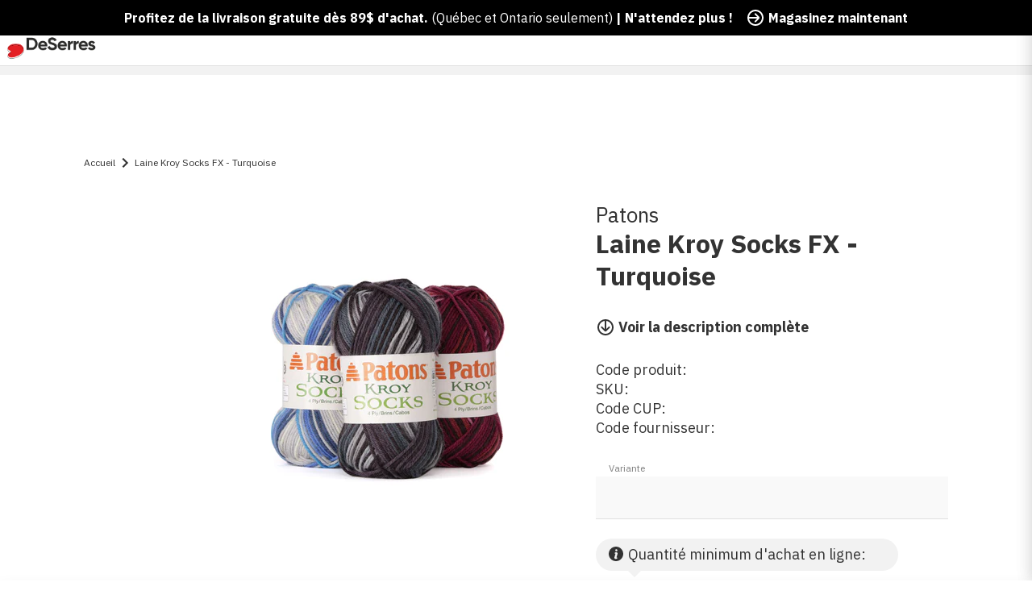

--- FILE ---
content_type: text/html; charset=utf-8
request_url: https://www.deserres.ca/fr/products/kroy-socks-fx-yarn-turquoise
body_size: 61341
content:
<!DOCTYPE html>
<html class="js-noscript" lang="fr-CA">
<head><script type="text/javascript">
        window.isense_gdpr_privacy_policy_text = "Privacy Policy";
        window.isense_gdpr_accept_button_text = "Accept";
        window.isense_gdpr_close_button_text = "Close";
        window.isense_gdpr_reject_button_text = "Reject";
        window.isense_gdpr_change_cookies_text = "Preferences";
        window.isense_gdpr_text = "This website uses cookies to ensure you get the best experience on our website.";
        window.isense_widget_content = "Cookie Preferences";

        window.isense_gdpr_strict_cookies_checkbox = "Strictly Required Cookies";
        window.isense_gdpr_strict_cookies_text = "These cookies are required for the website to run and cannot be switched off. Such cookies are only set in response to actions made by you such as language, currency, login session, privacy preferences. You can set your browser to block these cookies but this might affect the way our site is working.";

        window.isense_gdpr_analytics_cookies_checkbox = "Analytics and Statistics";
        window.isense_gdpr_analytics_cookies_text = "These cookies allow us to measure visitors traffic and see traffic sources by collecting information in data sets. They also help us understand which products and actions are more popular than others.";

        window.isense_gdpr_marketing_cookies_checkbox = "Marketing and Retargeting";
        window.isense_gdpr_marketing_cookies_text = "These cookies are usually set by our marketing and advertising partners. They may be used by them to build a profile of your interest and later show you relevant ads. If you do not allow these cookies you will not experience targeted ads for your interests.";

        window.isense_gdpr_functionality_cookies_checkbox = "Functional Cookies";
        window.isense_gdpr_functionality_cookies_text = "These cookies enable our website to offer additional functions and personal settings. They can be set by us or by third-party service providers that we have placed on our pages. If you do not allow these cookies, these or some of these services may not work properly.";

        window.isense_gdpr_popup_header = "Choose Type of Cookies You Accept Using";

        
        window.isense_gdpr_popup_description = "";
        

        window.isense_gdpr_dismiss_button_text = "Close";

        window.isense_gdpr_accept_selected_button_text = "Save my choice";
        window.isense_gdpr_accept_all_button_text = "Accept All";
        window.isense_gdpr_reject_all_button_text = "Reject All";

        window.isense_gdpr_data_collection_text = "*By clicking on the above buttons, I give my consent on collecting my IP and email (if registered). For more check <a href='https://www.deserres.ca/pages/pipeda-compliance' target='_blank'>PIPEDA Compliance</a>";

        window.isense_gdpr_cookie__ab = "This cookie is generally provided by Shopify and is used in connection with access to the admin view of an online store platform.";
        window.isense_gdpr_cookie__orig_referrer = "This cookie is generally provided by Shopify and is used to track landing pages.";
        window.isense_gdpr_cookie_identity_state = "This cookie is generally provided by Shopify and is used  in connection with customer authentication.";
        window.isense_gdpr_cookie_identity_customer_account_number = "This cookie is generally provided by Shopify and is used  in connection with customer authentication.";
        window.isense_gdpr_cookie__landing_page = "This cookie is generally provided by Shopify and is used to track landing pages.";
        window.isense_gdpr_cookie__secure_session_id = "This cookie is generally provided by Shopify and is used to track a user's session through the multi-step checkout process and keep their order, payment and shipping details connected.";
        window.isense_gdpr_cookie_cart = "This cookie is generally provided by Shopify and is used in connection with a shopping cart.";
        window.isense_gdpr_cookie_cart_sig = "This cookie is generally provided by Shopify and is used in connection with checkout. It is used to verify the integrity of the cart and to ensure performance of some cart operations.";
        window.isense_gdpr_cookie_cart_ts = "This cookie is generally provided by Shopify and is used in connection with checkout.";
        window.isense_gdpr_cookie_cart_ver = "This cookie is generally provided by Shopify and is used in connection with the shopping cart.";
        window.isense_gdpr_cookie_cart_currency = "This cookie is generally provided by Shopify and it is set after a checkout is completed to ensure that new carts are in the same currency as the last checkout.";
        window.isense_gdpr_cookie_tracked_start_checkout = "This cookie is generally provided by Shopify and is used in connection with checkout.";
        window.isense_gdpr_cookie_storefront_digest = "This cookie is generally provided by Shopify and it stores a digest of the storefront password, allowing merchants to preview their storefront while it's password protected.";
        window.isense_gdpr_cookie_checkout_token = "This cookie is generally provided by Shopify and is used in connection with a checkout service.";
        window.isense_gdpr_cookie__shopify_m = "This cookie is generally provided by Shopify and is used for managing customer privacy settings.";
        window.isense_gdpr_cookie__shopify_tm = "This cookie is generally provided by Shopify and is used for managing customer privacy settings.";
        window.isense_gdpr_cookie__shopify_tw = "This cookie is generally provided by Shopify and is used for managing customer privacy settings.";
        window.isense_gdpr_cookie__tracking_consent = "This cookie is generally provided by Shopify and is used to store a user's preferences if a merchant has set up privacy rules in the visitor's region.";
        window.isense_gdpr_cookie_secure_customer_sig = "This cookie is generally provided by Shopify and is used in connection with a customer login.";
        window.isense_gdpr_cookie__shopify_y = "This cookie is associated with Shopify's analytics suite.";
        window.isense_gdpr_cookie_customer_auth_provider = "This cookie is associated with Shopify's analytics suite.";
        window.isense_gdpr_cookie_customer_auth_session_created_at = "This cookie is associated with Shopify's analytics suite.";
        window.isense_gdpr_cookie__y = "This cookie is associated with Shopify's analytics suite.";
        window.isense_gdpr_cookie__shopify_s = "This cookie is associated with Shopify's analytics suite.";
        window.isense_gdpr_cookie__shopify_fs = "This cookie is associated with Shopify's analytics suite.";
        window.isense_gdpr_cookie__ga = "This cookie name is associated with Google Universal Analytics";
        window.isense_gdpr_cookie__gid = "This cookie name is associated with Google Universal Analytics.";
        window.isense_gdpr_cookie__gat = "This cookie name is associated with Google Universal Analytics.";
        window.isense_gdpr_cookie__shopify_sa_t = "This cookie is associated with Shopify's analytics suite concerning marketing and referrals.";
        window.isense_gdpr_cookie__shopify_sa_p = "This cookie is associated with Shopify's analytics suite concerning marketing and referrals.";
        window.isense_gdpr_cookie_IDE = "This domain is owned by Doubleclick (Google). The main business activity is: Doubleclick is Googles real time bidding advertising exchange";
        window.isense_gdpr_cookie__s = "This cookie is associated with Shopify's analytics suite.";
        window.isense_gdpr_cookie_GPS = "This cookie is associated with YouTube which collects user data through videos embedded in websites, which is aggregated with profile data from other Google services in order to display targeted advertising to web visitors across a broad range of their own and other websites.";
        window.isense_gdpr_cookie_PREF = "This cookie, which may be set by Google or Doubleclick, may be used by advertising partners to build a profile of interests to show relevant ads on other sites.";
        window.isense_gdpr_cookie_BizoID = "This is a Microsoft MSN 1st party cookie to enable user-based content.";
        window.isense_gdpr_cookie__fbp = "Used by Facebook to deliver a series of advertisement products such as real time bidding from third party advertisers.";
        window.isense_gdpr_cookie___adroll = "This cookie is associated with AdRoll";
        window.isense_gdpr_cookie___adroll_v4 = "This cookie is associated with AdRoll";
        window.isense_gdpr_cookie___adroll_fpc = "This cookie is associated with AdRoll";
        window.isense_gdpr_cookie___ar_v4 = "This cookie is associated with AdRoll";
        window.isense_gdpr_cookie_cookieconsent_preferences_disabled = "This cookie is associated with the app Consentmo GDPR Compliance and is used for storing the customer's consent.";
        window.isense_gdpr_cookie_cookieconsent_status = "This cookie is associated with the app Consentmo GDPR Compliance and is used for storing the customer's consent.";
        window.isense_gdpr_cookie_no_info = "There is no information about this cookie yet.";
        window.isense_gdpr_cookie__customer_account_shop_sessions = "Used in combination with the _secure_account_session_id cookie to track user sessions for new customer accounts.";
        window.isense_gdpr_cookie__secure_account_session_id = "Used to track user sessions for new customer accounts.";
        window.isense_gdpr_cookie__shopify_country = "For stores where the currency/price page is determined by GeoIP, this cookie stores the page we found. This cookie helps to avoid GeoIP verification after the first application.";
        window.isense_gdpr_cookie__storefront_u = "Used to facilitate updating customer account information.";
        window.isense_gdpr_cookie__cmp_a = "Used to manage customer privacy settings.";
        window.isense_gdpr_cookie_checkout = "Used in connection with payments.";
        window.isense_gdpr_cookie_customer_account_locale = "Used in connection with new customer accounts.";
        window.isense_gdpr_cookie_dynamic_checkout_shown_on_cart = "Used in connection with payments.";
        window.isense_gdpr_cookie_hide_shopify_pay_for_checkout = "Used in connection with payments.";
        window.isense_gdpr_cookie_shopify_pay = "Used in connection with payments.";
        window.isense_gdpr_cookie_shopify_pay_redirect = "Used in connection with payments.";
        window.isense_gdpr_cookie_shop_pay_accelerated = "Used in connection with payments.";
        window.isense_gdpr_cookie_keep_alive = "Used in conjunction with buyer localization.";
        window.isense_gdpr_cookie_source_name = "Used in combination with mobile apps to provide personalized checkout behavior when browsing a compatible mobile app store.";
        window.isense_gdpr_cookie_master_device_id = "Used in conjunction with merchant login.";
        window.isense_gdpr_cookie_previous_step = "Used in connection with payments.";
        window.isense_gdpr_cookie_discount_code = "Used in connection with payments.";
        window.isense_gdpr_cookie_remember_me = "Used in connection with payments.";
        window.isense_gdpr_cookie_checkout_session_lookup = "Used in connection with payments.";
        window.isense_gdpr_cookie_checkout_prefill = "Used in connection with payments.";
        window.isense_gdpr_cookie_checkout_queue_token = "Used in connection with payments.";
        window.isense_gdpr_cookie_checkout_queue_checkout_token = "Used in connection with payments.";
        window.isense_gdpr_cookie_checkout_worker_session = "Used in connection with payments.";
        window.isense_gdpr_cookie_checkout_session_token = "Used in connection with payments.";
        window.isense_gdpr_cookie_cookietest = "Use it to make sure our systems are working properly.";
        window.isense_gdpr_cookie_order = "Used in conjunction with the order status page.";
        window["isense_gdpr_cookie_identity-state"] = "It is used in connection with user identification.";
        window.isense_gdpr_cookie_card_update_verification_id = "Used in connection with payments.";
        window.isense_gdpr_cookie_customer_account_new_login = "It is used in connection with user identification.";
        window.isense_gdpr_cookie_customer_account_preview = "It is used in connection with user identification.";
        window.isense_gdpr_cookie_customer_payment_method = "Used in connection with payments.";
        window.isense_gdpr_cookie_customer_shop_pay_agreement = "Used in connection with payments.";
        window.isense_gdpr_cookie_pay_update_intent_id = "Used in connection with payments.";
        window.isense_gdpr_cookie_localization = "Used in connection with payments.";
        window.isense_gdpr_cookie_profile_preview_token = "Used in connection with payments.";
        window.isense_gdpr_cookie_login_with_shop_finalize = "It is used in connection with user identification.";
        window.isense_gdpr_cookie_preview_theme = "It is used in conjunction with the theme editor.";
        window["isense_gdpr_cookie_shopify-editor-unconfirmed-settings"] = "It is used in conjunction with the theme editor.";
        window["isense_gdpr_cookie_wpm-test-cookie"] = "Use it to make sure our systems are working properly";

        window.isense_gdpr_cookie__ab_duration = "2 weeks";
        window.isense_gdpr_cookie__orig_referrer_duration = "2 weeks";
        window.isense_gdpr_cookie_identity_state_duration = "1 day";
        window.isense_gdpr_cookie_identity_customer_account_number_duration = "12 weeks";
        window.isense_gdpr_cookie__landing_page_duration = "2 weeks";
        window.isense_gdpr_cookie__secure_session_id_duration = "1 day";
        window.isense_gdpr_cookie_cart_duration = "2 weeks";
        window.isense_gdpr_cookie_cart_sig_duration = "2 weeks";
        window.isense_gdpr_cookie_cart_ts_duration = "2 weeks";
        window.isense_gdpr_cookie_cart_ver_duration = "2 weeks";
        window.isense_gdpr_cookie_cart_currency_duration = "2 weeks";
        window.isense_gdpr_cookie_tracked_start_checkout_duration = "1 year";
        window.isense_gdpr_cookie_storefront_digest_duration = "2 years";
        window.isense_gdpr_cookie_checkout_token_duration = "1 year";
        window.isense_gdpr_cookie__shopify_m_duration = "1 year";
        window.isense_gdpr_cookie__shopify_tm_duration = "30 minutes";
        window.isense_gdpr_cookie__shopify_tw_duration = "2 weeks";
        window.isense_gdpr_cookie__tracking_consent_duration = "1 year";
        window.isense_gdpr_cookie_secure_customer_sig_duration = "1 year";
        window.isense_gdpr_cookie__shopify_y_duration = "1 year";
        window.isense_gdpr_cookie_customer_auth_provider_duration = "1 session";
        window.isense_gdpr_cookie_customer_auth_session_created_at_duration = "1 session";
        window.isense_gdpr_cookie__y_duration = "1 year";
        window.isense_gdpr_cookie__shopify_s_duration = "30 minutes";
        window.isense_gdpr_cookie__shopify_fs_duration = "30 minutes";
        window.isense_gdpr_cookie__ga_duration = "2 years";
        window.isense_gdpr_cookie__gid_duration = "1 day";
        window.isense_gdpr_cookie__gat_duration = "1 minute";
        window.isense_gdpr_cookie__shopify_sa_t_duration = "30 minutes";
        window.isense_gdpr_cookie__shopify_sa_p_duration = "30 minutes";
        window.isense_gdpr_cookie_IDE_duration = "2 years";
        window.isense_gdpr_cookie__s_duration = "30 minutes";
        window.isense_gdpr_cookie_GPS_duration = "1 session";
        window.isense_gdpr_cookie_PREF_duration = "8 months";
        window.isense_gdpr_cookie_BizoID_duration = "1 month";
        window.isense_gdpr_cookie__fbp_duration = "3 months";
        window.isense_gdpr_cookie___adroll_duration = "1 year";
        window.isense_gdpr_cookie___adroll_v4_duration = "1 year";
        window.isense_gdpr_cookie___adroll_fpc_duration = "1 year";
        window.isense_gdpr_cookie___ar_v4_duration = "1 year";
        window.isense_gdpr_cookie_cookieconsent_preferences_disabled_duration = "1 day";
        window.isense_gdpr_cookie_cookieconsent_status_duration = "1 year";
        window.isense_gdpr_cookie_no_info_duration = "unknown";
        window.isense_gdpr_cookie__customer_account_shop_sessions_duration = "30 day";
        window.isense_gdpr_cookie__secure_account_session_id_duration = "30 day";
        window.isense_gdpr_cookie__shopify_country_duration = "session";
        window.isense_gdpr_cookie__storefront_u_duration = "1 minute";
        window.isense_gdpr_cookie__cmp_a_duration = "1 day";
        window.isense_gdpr_cookie_checkout_duration = "4 weeks";
        window.isense_gdpr_cookie_customer_account_locale_duration = "1 year";
        window.isense_gdpr_cookie_dynamic_checkout_shown_on_cart_duration = "30 minutes";
        window.isense_gdpr_cookie_hide_shopify_pay_for_checkout_duration = "session";
        window.isense_gdpr_cookie_shopify_pay_duration = "1 year";
        window.isense_gdpr_cookie_shopify_pay_redirect_duration = "60 minutes";
        window.isense_gdpr_cookie_shop_pay_accelerated_duration = "1 year";
        window.isense_gdpr_cookie_keep_alive_duration = "2 weeks";
        window.isense_gdpr_cookie_source_name_duration = "session";
        window.isense_gdpr_cookie_master_device_id_duration = "2 years";
        window.isense_gdpr_cookie_previous_step_duration = "1 year";
        window.isense_gdpr_cookie_discount_code_duration = "session";
        window.isense_gdpr_cookie_remember_me_duration = "1 year";
        window.isense_gdpr_cookie_checkout_session_lookup_duration = "3 weeks";
        window.isense_gdpr_cookie_checkout_prefill_duration = "5 minutes";
        window.isense_gdpr_cookie_checkout_queue_token_duration = "1 year";
        window.isense_gdpr_cookie_checkout_queue_checkout_token_duration = "1 year";
        window.isense_gdpr_cookie_checkout_worker_session_duration = "3 day";
        window.isense_gdpr_cookie_checkout_session_token_duration = "3 weeks";
        window.isense_gdpr_cookie_cookietest_duration = "1 minute";
        window.isense_gdpr_cookie_order_duration = "3 weeks";
        window["isense_gdpr_cookie_identity-state_duration"] = "1 day";
        window.isense_gdpr_cookie_card_update_verification_id_duration = "1 day";
        window.isense_gdpr_cookie_customer_account_new_login_duration = "20 minutes";
        window.isense_gdpr_cookie_customer_account_preview_duration = "7 day";
        window.isense_gdpr_cookie_customer_payment_method_duration = "60 minutes";
        window.isense_gdpr_cookie_customer_shop_pay_agreement_duration = "1 minute";
        window.isense_gdpr_cookie_pay_update_intent_id_duration = "20 minutes";
        window.isense_gdpr_cookie_localization_duration = "2 weeks";
        window.isense_gdpr_cookie_profile_preview_token_duration = "5 minutes";
        window.isense_gdpr_cookie_login_with_shop_finalize_duration = "5 minutes";
        window.isense_gdpr_cookie_preview_theme_duration = "session";
        window["isense_gdpr_cookie_shopify-editor-unconfirmed-settings_duration"] = "1 day";
        window["isense_gdpr_cookie_wpm-test-cookie_duration"] = "session";

        window.isense_gdpr_cookie__ab_provider = "Shopify";
        window.isense_gdpr_cookie__orig_referrer_provider = "Shopify";
        window.isense_gdpr_cookie_identity_state_provider = "Shopify";
        window.isense_gdpr_cookie_identity_customer_account_number_provider = "Shopify";
        window.isense_gdpr_cookie__landing_page_provider = "Shopify";
        window.isense_gdpr_cookie__secure_session_id_provider = "Shopify";
        window.isense_gdpr_cookie_cart_provider = "Shopify";
        window.isense_gdpr_cookie_cart_sig_provider = "Shopify";
        window.isense_gdpr_cookie_cart_ts_provider = "Shopify";
        window.isense_gdpr_cookie_cart_ver_provider = "Shopify";
        window.isense_gdpr_cookie_cart_currency_provider = "Shopify";
        window.isense_gdpr_cookie_tracked_start_checkout_provider = "Shopify";
        window.isense_gdpr_cookie_storefront_digest_provider = "Shopify";
        window.isense_gdpr_cookie_checkout_token_provider = "Shopify";
        window.isense_gdpr_cookie__shopify_m_provider = "Shopify";
        window.isense_gdpr_cookie__shopify_tm_provider = "Shopify";
        window.isense_gdpr_cookie__shopify_tw_provider = "Shopify";
        window.isense_gdpr_cookie__tracking_consent_provider = "Shopify";
        window.isense_gdpr_cookie_secure_customer_sig_provider = "Shopify";
        window.isense_gdpr_cookie__shopify_y_provider = "Shopify";
        window.isense_gdpr_cookie_customer_auth_provider_provider = "Shopify";
        window.isense_gdpr_cookie_customer_auth_session_created_at_provider = "Shopify";
        window.isense_gdpr_cookie__y_provider = "Shopify";
        window.isense_gdpr_cookie__shopify_s_provider = "Shopify";
        window.isense_gdpr_cookie__shopify_fs_provider = "Shopify";
        window.isense_gdpr_cookie__ga_provider = "Google Analytics";
        window.isense_gdpr_cookie__gid_provider = "Google Analytics";
        window.isense_gdpr_cookie__gat_provider = "Google Analytics";
        window.isense_gdpr_cookie__shopify_sa_t_provider = "Shopify";
        window.isense_gdpr_cookie__shopify_sa_p_provider = "Shopify";
        window.isense_gdpr_cookie_IDE_provider = "Google DoubleClick";
        window.isense_gdpr_cookie__s_provider = "Shopify";
        window.isense_gdpr_cookie_GPS_provider = "Youtube";
        window.isense_gdpr_cookie_PREF_provider = "Youtube";
        window.isense_gdpr_cookie_BizoID_provider = "LinkedIn";
        window.isense_gdpr_cookie__fbp_provider = "Meta Platforms, Inc.";
        window.isense_gdpr_cookie___adroll_provider = "Adroll Group";
        window.isense_gdpr_cookie___adroll_v4_provider = "Adroll Group";
        window.isense_gdpr_cookie___adroll_fpc_provider = "Adroll Group";
        window.isense_gdpr_cookie___ar_v4_provider = "Adroll Group";
        window.isense_gdpr_cookie_cookieconsent_preferences_disabled_provider = "GDPR/CCPA + Cookie management";
        window.isense_gdpr_cookie_cookieconsent_status_provider = "GDPR/CCPA + Cookie management";
        window.isense_gdpr_cookie_no_info_provider = "unknown";
    </script>
  <meta name="viewport" content="width=device-width,initial-scale=1">
  <meta name="theme-color" content="#ff0000">
  <link rel="shortcut icon" href="//www.deserres.ca/cdn/shop/files/Favicon_32x32_afa7e15a-7a14-4fa8-b5fc-33d1018fd1b6.png?crop=center&height=32&v=1744910735&width=32" type="image/png">

  <script type="text/javascript">(function(){function r(e){if(!window.frames[e]){if(document.body&&document.body.firstChild){var t=document.body;var n=document.createElement("iframe");n.style.display="none";n.name=e;n.title=e;t.insertBefore(n,t.firstChild)}else{setTimeout(function(){r(e)},5)}}}function e(n,a,o,c,d){function e(e,t,n,r){if(typeof n!=="function"){return}if(!window[a]){window[a]=[]}var i=false;if(d){i=d(e,r,n)}if(!i){window[a].push({command:e,version:t,callback:n,parameter:r})}}e.stub=true;e.stubVersion=2;function t(r){if(!window[n]||window[n].stub!==true){return}if(!r.data){return}var i=typeof r.data==="string";var e;try{e=i?JSON.parse(r.data):r.data}catch(t){return}if(e[o]){var a=e[o];window[n](a.command,a.version,function(e,t){var n={};n[c]={returnValue:e,success:t,callId:a.callId};if(r.source){r.source.postMessage(i?JSON.stringify(n):n,"*")}},a.parameter)}}if(typeof window[n]!=="function"){window[n]=e;if(window.addEventListener){window.addEventListener("message",t,false)}else{window.attachEvent("onmessage",t)}}}e("__tcfapi","__tcfapiBuffer","__tcfapiCall","__tcfapiReturn");r("__tcfapiLocator");(function(e,t){var n=document.createElement("link");n.rel="preconnect";n.as="script";var r=document.createElement("link");r.rel="dns-prefetch";r.as="script";var i=document.createElement("script");i.id="spcloader";i.type="text/javascript";i["async"]=true;i.charset="utf-8";var a="https://sdk.privacy-center.org/"+e+"/loader.js?target_type=notice&target="+t;if(window.didomiConfig&&window.didomiConfig.user){var o=window.didomiConfig.user;var c=o.country;var d=o.region;if(c){a=a+"&country="+c;if(d){a=a+"&region="+d}}}n.href="https://sdk.privacy-center.org/";r.href="https://sdk.privacy-center.org/";i.src=a;var s=document.getElementsByTagName("script")[0];s.parentNode.insertBefore(n,s);s.parentNode.insertBefore(r,s);s.parentNode.insertBefore(i,s)})("0c515276-b6db-4bf6-8c7d-6ae07776f2d1","wgjGZ73J")})();</script>

  <title>Laine Kroy Socks FX - Turquoise &VerticalLine; DeSerres</title>
<meta name="description" content="Couleur ou motif: TurquoiseComposition du matériau: 75% laine 25% nylon">
<link rel="canonical" href="https://www.deserres.ca/fr/products/kroy-socks-fx-yarn-turquoise">


  <meta property="og:site_name" content="DeSerres">
<meta property="og:url" content="https://www.deserres.ca/fr/products/kroy-socks-fx-yarn-turquoise">
<meta property="og:title" content="Laine Kroy Socks FX - Turquoise">
<meta property="og:type" content="product">
<meta property="og:description" content="Couleur ou motif: TurquoiseComposition du matériau: 75% laine 25% nylon"><meta property="product:availability" content="instock">
  <meta property="product:price:amount" content="8.99">
  <meta property="product:price:currency" content="CAD"><meta property="og:image" content="http://www.deserres.ca/cdn/shop/files/kroy_1_0021d78a-7d9f-47a6-a67c-8184bf7a131f.jpg?v=1725084191&width=2000">
      <meta property="og:image:secure_url" content="https://www.deserres.ca/cdn/shop/files/kroy_1_0021d78a-7d9f-47a6-a67c-8184bf7a131f.jpg?v=1725084191&width=2000">
      <meta property="og:image:width" content="2000">
      <meta property="og:image:height" content="2000">
      <meta property="og:image:alt" content="Kroy Socks FX Wool">

<meta name="twitter:site" content="@">
<meta name="twitter:card" content="summary_large_image">
<meta name="twitter:title" content="Laine Kroy Socks FX - Turquoise">
<meta name="twitter:description" content="Couleur ou motif: TurquoiseComposition du matériau: 75% laine 25% nylon">

  <script>window.performance && window.performance.mark && window.performance.mark('shopify.content_for_header.start');</script><meta name="google-site-verification" content="iASNEOO85IZiqzVxEO1c7B-RDDI-aIkYZ8XWYXgynZ4">
<meta id="shopify-digital-wallet" name="shopify-digital-wallet" content="/33317781637/digital_wallets/dialog">
<meta name="shopify-checkout-api-token" content="adcf7392f275ac223cf00a8062d2436c">
<meta id="in-context-paypal-metadata" data-shop-id="33317781637" data-venmo-supported="false" data-environment="production" data-locale="fr_FR" data-paypal-v4="true" data-currency="CAD">
<link rel="alternate" hreflang="x-default" href="https://www.deserres.ca/products/kroy-socks-fx-yarn-turquoise">
<link rel="alternate" hreflang="en-CA" href="https://www.deserres.ca/products/kroy-socks-fx-yarn-turquoise">
<link rel="alternate" hreflang="fr-CA" href="https://www.deserres.ca/fr/products/kroy-socks-fx-yarn-turquoise">
<link rel="alternate" type="application/json+oembed" href="https://www.deserres.ca/fr/products/kroy-socks-fx-yarn-turquoise.oembed">
<script async="async" src="/checkouts/internal/preloads.js?locale=fr-CA"></script>
<link rel="preconnect" href="https://shop.app" crossorigin="anonymous">
<script async="async" src="https://shop.app/checkouts/internal/preloads.js?locale=fr-CA&shop_id=33317781637" crossorigin="anonymous"></script>
<script id="apple-pay-shop-capabilities" type="application/json">{"shopId":33317781637,"countryCode":"CA","currencyCode":"CAD","merchantCapabilities":["supports3DS"],"merchantId":"gid:\/\/shopify\/Shop\/33317781637","merchantName":"DeSerres","requiredBillingContactFields":["postalAddress","email","phone"],"requiredShippingContactFields":["postalAddress","email","phone"],"shippingType":"shipping","supportedNetworks":["visa","masterCard","interac"],"total":{"type":"pending","label":"DeSerres","amount":"1.00"},"shopifyPaymentsEnabled":true,"supportsSubscriptions":true}</script>
<script id="shopify-features" type="application/json">{"accessToken":"adcf7392f275ac223cf00a8062d2436c","betas":["rich-media-storefront-analytics"],"domain":"www.deserres.ca","predictiveSearch":true,"shopId":33317781637,"locale":"fr"}</script>
<script>var Shopify = Shopify || {};
Shopify.shop = "deserresshop.myshopify.com";
Shopify.locale = "fr";
Shopify.currency = {"active":"CAD","rate":"1.0"};
Shopify.country = "CA";
Shopify.theme = {"name":"12 jan - DeSerres 1.37.0","id":129202454661,"schema_name":"DeSerres","schema_version":"1.37.0","theme_store_id":796,"role":"main"};
Shopify.theme.handle = "null";
Shopify.theme.style = {"id":null,"handle":null};
Shopify.cdnHost = "www.deserres.ca/cdn";
Shopify.routes = Shopify.routes || {};
Shopify.routes.root = "/fr/";</script>
<script type="module">!function(o){(o.Shopify=o.Shopify||{}).modules=!0}(window);</script>
<script>!function(o){function n(){var o=[];function n(){o.push(Array.prototype.slice.apply(arguments))}return n.q=o,n}var t=o.Shopify=o.Shopify||{};t.loadFeatures=n(),t.autoloadFeatures=n()}(window);</script>
<script>
  window.ShopifyPay = window.ShopifyPay || {};
  window.ShopifyPay.apiHost = "shop.app\/pay";
  window.ShopifyPay.redirectState = null;
</script>
<script id="shop-js-analytics" type="application/json">{"pageType":"product"}</script>
<script defer="defer" async type="module" src="//www.deserres.ca/cdn/shopifycloud/shop-js/modules/v2/client.init-shop-cart-sync_INwxTpsh.fr.esm.js"></script>
<script defer="defer" async type="module" src="//www.deserres.ca/cdn/shopifycloud/shop-js/modules/v2/chunk.common_YNAa1F1g.esm.js"></script>
<script type="module">
  await import("//www.deserres.ca/cdn/shopifycloud/shop-js/modules/v2/client.init-shop-cart-sync_INwxTpsh.fr.esm.js");
await import("//www.deserres.ca/cdn/shopifycloud/shop-js/modules/v2/chunk.common_YNAa1F1g.esm.js");

  window.Shopify.SignInWithShop?.initShopCartSync?.({"fedCMEnabled":true,"windoidEnabled":true});

</script>
<script>
  window.Shopify = window.Shopify || {};
  if (!window.Shopify.featureAssets) window.Shopify.featureAssets = {};
  window.Shopify.featureAssets['shop-js'] = {"shop-cart-sync":["modules/v2/client.shop-cart-sync_BVs4vSl-.fr.esm.js","modules/v2/chunk.common_YNAa1F1g.esm.js"],"init-fed-cm":["modules/v2/client.init-fed-cm_CEmYoMXU.fr.esm.js","modules/v2/chunk.common_YNAa1F1g.esm.js"],"shop-button":["modules/v2/client.shop-button_BhVpOdEY.fr.esm.js","modules/v2/chunk.common_YNAa1F1g.esm.js"],"init-windoid":["modules/v2/client.init-windoid_DVncJssP.fr.esm.js","modules/v2/chunk.common_YNAa1F1g.esm.js"],"shop-cash-offers":["modules/v2/client.shop-cash-offers_CD5ChB-w.fr.esm.js","modules/v2/chunk.common_YNAa1F1g.esm.js","modules/v2/chunk.modal_DXhkN-5p.esm.js"],"shop-toast-manager":["modules/v2/client.shop-toast-manager_CMZA41xP.fr.esm.js","modules/v2/chunk.common_YNAa1F1g.esm.js"],"init-shop-email-lookup-coordinator":["modules/v2/client.init-shop-email-lookup-coordinator_Dxg3Qq63.fr.esm.js","modules/v2/chunk.common_YNAa1F1g.esm.js"],"pay-button":["modules/v2/client.pay-button_CApwTr-J.fr.esm.js","modules/v2/chunk.common_YNAa1F1g.esm.js"],"avatar":["modules/v2/client.avatar_BTnouDA3.fr.esm.js"],"init-shop-cart-sync":["modules/v2/client.init-shop-cart-sync_INwxTpsh.fr.esm.js","modules/v2/chunk.common_YNAa1F1g.esm.js"],"shop-login-button":["modules/v2/client.shop-login-button_Ctct7BR2.fr.esm.js","modules/v2/chunk.common_YNAa1F1g.esm.js","modules/v2/chunk.modal_DXhkN-5p.esm.js"],"init-customer-accounts-sign-up":["modules/v2/client.init-customer-accounts-sign-up_DTysEz83.fr.esm.js","modules/v2/client.shop-login-button_Ctct7BR2.fr.esm.js","modules/v2/chunk.common_YNAa1F1g.esm.js","modules/v2/chunk.modal_DXhkN-5p.esm.js"],"init-shop-for-new-customer-accounts":["modules/v2/client.init-shop-for-new-customer-accounts_wbmNjFX3.fr.esm.js","modules/v2/client.shop-login-button_Ctct7BR2.fr.esm.js","modules/v2/chunk.common_YNAa1F1g.esm.js","modules/v2/chunk.modal_DXhkN-5p.esm.js"],"init-customer-accounts":["modules/v2/client.init-customer-accounts_DqpN27KS.fr.esm.js","modules/v2/client.shop-login-button_Ctct7BR2.fr.esm.js","modules/v2/chunk.common_YNAa1F1g.esm.js","modules/v2/chunk.modal_DXhkN-5p.esm.js"],"shop-follow-button":["modules/v2/client.shop-follow-button_CBz8VXaE.fr.esm.js","modules/v2/chunk.common_YNAa1F1g.esm.js","modules/v2/chunk.modal_DXhkN-5p.esm.js"],"lead-capture":["modules/v2/client.lead-capture_Bo6pQGej.fr.esm.js","modules/v2/chunk.common_YNAa1F1g.esm.js","modules/v2/chunk.modal_DXhkN-5p.esm.js"],"checkout-modal":["modules/v2/client.checkout-modal_B_8gz53b.fr.esm.js","modules/v2/chunk.common_YNAa1F1g.esm.js","modules/v2/chunk.modal_DXhkN-5p.esm.js"],"shop-login":["modules/v2/client.shop-login_CTIGRVE1.fr.esm.js","modules/v2/chunk.common_YNAa1F1g.esm.js","modules/v2/chunk.modal_DXhkN-5p.esm.js"],"payment-terms":["modules/v2/client.payment-terms_BUSo56Mg.fr.esm.js","modules/v2/chunk.common_YNAa1F1g.esm.js","modules/v2/chunk.modal_DXhkN-5p.esm.js"]};
</script>
<script>(function() {
  var isLoaded = false;
  function asyncLoad() {
    if (isLoaded) return;
    isLoaded = true;
    var urls = ["\/\/backinstock.useamp.com\/widget\/68454_1767159028.js?category=bis\u0026v=6\u0026shop=deserresshop.myshopify.com"];
    for (var i = 0; i < urls.length; i++) {
      var s = document.createElement('script');
      s.type = 'text/javascript';
      s.async = true;
      s.src = urls[i];
      var x = document.getElementsByTagName('script')[0];
      x.parentNode.insertBefore(s, x);
    }
  };
  if(window.attachEvent) {
    window.attachEvent('onload', asyncLoad);
  } else {
    window.addEventListener('load', asyncLoad, false);
  }
})();</script>
<script id="__st">var __st={"a":33317781637,"offset":-18000,"reqid":"2aa6a49a-41f5-429f-84ef-b2eb6c7a34a3-1768966487","pageurl":"www.deserres.ca\/fr\/products\/kroy-socks-fx-yarn-turquoise","u":"49cd525fdf1f","p":"product","rtyp":"product","rid":6569315434629};</script>
<script>window.ShopifyPaypalV4VisibilityTracking = true;</script>
<script id="captcha-bootstrap">!function(){'use strict';const t='contact',e='account',n='new_comment',o=[[t,t],['blogs',n],['comments',n],[t,'customer']],c=[[e,'customer_login'],[e,'guest_login'],[e,'recover_customer_password'],[e,'create_customer']],r=t=>t.map((([t,e])=>`form[action*='/${t}']:not([data-nocaptcha='true']) input[name='form_type'][value='${e}']`)).join(','),a=t=>()=>t?[...document.querySelectorAll(t)].map((t=>t.form)):[];function s(){const t=[...o],e=r(t);return a(e)}const i='password',u='form_key',d=['recaptcha-v3-token','g-recaptcha-response','h-captcha-response',i],f=()=>{try{return window.sessionStorage}catch{return}},m='__shopify_v',_=t=>t.elements[u];function p(t,e,n=!1){try{const o=window.sessionStorage,c=JSON.parse(o.getItem(e)),{data:r}=function(t){const{data:e,action:n}=t;return t[m]||n?{data:e,action:n}:{data:t,action:n}}(c);for(const[e,n]of Object.entries(r))t.elements[e]&&(t.elements[e].value=n);n&&o.removeItem(e)}catch(o){console.error('form repopulation failed',{error:o})}}const l='form_type',E='cptcha';function T(t){t.dataset[E]=!0}const w=window,h=w.document,L='Shopify',v='ce_forms',y='captcha';let A=!1;((t,e)=>{const n=(g='f06e6c50-85a8-45c8-87d0-21a2b65856fe',I='https://cdn.shopify.com/shopifycloud/storefront-forms-hcaptcha/ce_storefront_forms_captcha_hcaptcha.v1.5.2.iife.js',D={infoText:'Protégé par hCaptcha',privacyText:'Confidentialité',termsText:'Conditions'},(t,e,n)=>{const o=w[L][v],c=o.bindForm;if(c)return c(t,g,e,D).then(n);var r;o.q.push([[t,g,e,D],n]),r=I,A||(h.body.append(Object.assign(h.createElement('script'),{id:'captcha-provider',async:!0,src:r})),A=!0)});var g,I,D;w[L]=w[L]||{},w[L][v]=w[L][v]||{},w[L][v].q=[],w[L][y]=w[L][y]||{},w[L][y].protect=function(t,e){n(t,void 0,e),T(t)},Object.freeze(w[L][y]),function(t,e,n,w,h,L){const[v,y,A,g]=function(t,e,n){const i=e?o:[],u=t?c:[],d=[...i,...u],f=r(d),m=r(i),_=r(d.filter((([t,e])=>n.includes(e))));return[a(f),a(m),a(_),s()]}(w,h,L),I=t=>{const e=t.target;return e instanceof HTMLFormElement?e:e&&e.form},D=t=>v().includes(t);t.addEventListener('submit',(t=>{const e=I(t);if(!e)return;const n=D(e)&&!e.dataset.hcaptchaBound&&!e.dataset.recaptchaBound,o=_(e),c=g().includes(e)&&(!o||!o.value);(n||c)&&t.preventDefault(),c&&!n&&(function(t){try{if(!f())return;!function(t){const e=f();if(!e)return;const n=_(t);if(!n)return;const o=n.value;o&&e.removeItem(o)}(t);const e=Array.from(Array(32),(()=>Math.random().toString(36)[2])).join('');!function(t,e){_(t)||t.append(Object.assign(document.createElement('input'),{type:'hidden',name:u})),t.elements[u].value=e}(t,e),function(t,e){const n=f();if(!n)return;const o=[...t.querySelectorAll(`input[type='${i}']`)].map((({name:t})=>t)),c=[...d,...o],r={};for(const[a,s]of new FormData(t).entries())c.includes(a)||(r[a]=s);n.setItem(e,JSON.stringify({[m]:1,action:t.action,data:r}))}(t,e)}catch(e){console.error('failed to persist form',e)}}(e),e.submit())}));const S=(t,e)=>{t&&!t.dataset[E]&&(n(t,e.some((e=>e===t))),T(t))};for(const o of['focusin','change'])t.addEventListener(o,(t=>{const e=I(t);D(e)&&S(e,y())}));const B=e.get('form_key'),M=e.get(l),P=B&&M;t.addEventListener('DOMContentLoaded',(()=>{const t=y();if(P)for(const e of t)e.elements[l].value===M&&p(e,B);[...new Set([...A(),...v().filter((t=>'true'===t.dataset.shopifyCaptcha))])].forEach((e=>S(e,t)))}))}(h,new URLSearchParams(w.location.search),n,t,e,['guest_login'])})(!0,!0)}();</script>
<script integrity="sha256-4kQ18oKyAcykRKYeNunJcIwy7WH5gtpwJnB7kiuLZ1E=" data-source-attribution="shopify.loadfeatures" defer="defer" src="//www.deserres.ca/cdn/shopifycloud/storefront/assets/storefront/load_feature-a0a9edcb.js" crossorigin="anonymous"></script>
<script crossorigin="anonymous" defer="defer" src="//www.deserres.ca/cdn/shopifycloud/storefront/assets/shopify_pay/storefront-65b4c6d7.js?v=20250812"></script>
<script data-source-attribution="shopify.dynamic_checkout.dynamic.init">var Shopify=Shopify||{};Shopify.PaymentButton=Shopify.PaymentButton||{isStorefrontPortableWallets:!0,init:function(){window.Shopify.PaymentButton.init=function(){};var t=document.createElement("script");t.src="https://www.deserres.ca/cdn/shopifycloud/portable-wallets/latest/portable-wallets.fr.js",t.type="module",document.head.appendChild(t)}};
</script>
<script data-source-attribution="shopify.dynamic_checkout.buyer_consent">
  function portableWalletsHideBuyerConsent(e){var t=document.getElementById("shopify-buyer-consent"),n=document.getElementById("shopify-subscription-policy-button");t&&n&&(t.classList.add("hidden"),t.setAttribute("aria-hidden","true"),n.removeEventListener("click",e))}function portableWalletsShowBuyerConsent(e){var t=document.getElementById("shopify-buyer-consent"),n=document.getElementById("shopify-subscription-policy-button");t&&n&&(t.classList.remove("hidden"),t.removeAttribute("aria-hidden"),n.addEventListener("click",e))}window.Shopify?.PaymentButton&&(window.Shopify.PaymentButton.hideBuyerConsent=portableWalletsHideBuyerConsent,window.Shopify.PaymentButton.showBuyerConsent=portableWalletsShowBuyerConsent);
</script>
<script data-source-attribution="shopify.dynamic_checkout.cart.bootstrap">document.addEventListener("DOMContentLoaded",(function(){function t(){return document.querySelector("shopify-accelerated-checkout-cart, shopify-accelerated-checkout")}if(t())Shopify.PaymentButton.init();else{new MutationObserver((function(e,n){t()&&(Shopify.PaymentButton.init(),n.disconnect())})).observe(document.body,{childList:!0,subtree:!0})}}));
</script>
<link id="shopify-accelerated-checkout-styles" rel="stylesheet" media="screen" href="https://www.deserres.ca/cdn/shopifycloud/portable-wallets/latest/accelerated-checkout-backwards-compat.css" crossorigin="anonymous">
<style id="shopify-accelerated-checkout-cart">
        #shopify-buyer-consent {
  margin-top: 1em;
  display: inline-block;
  width: 100%;
}

#shopify-buyer-consent.hidden {
  display: none;
}

#shopify-subscription-policy-button {
  background: none;
  border: none;
  padding: 0;
  text-decoration: underline;
  font-size: inherit;
  cursor: pointer;
}

#shopify-subscription-policy-button::before {
  box-shadow: none;
}

      </style>

<script>window.performance && window.performance.mark && window.performance.mark('shopify.content_for_header.end');</script>
  <link href="https://fonts.googleapis.com/css2?family=IBM+Plex+Sans:wght@400;700&display=swap" rel="stylesheet">



<script>
  window.__webpack_public_path__ = "//www.deserres.ca/cdn/shop/t/1639/assets/";
</script>
<link href="//www.deserres.ca/cdn/shop/t/1639/assets/vendors.bundle.05451.css?v=23109729326251942021767879759" rel="stylesheet"><link rel="prefetch" href="//www.deserres.ca/cdn/shop/t/1639/assets/layout.checkout.bundle.6a8ee.css?v=41916197531854574901767879692" as="style"><link href="//www.deserres.ca/cdn/shop/t/1639/assets/layout.theme.bundle.0e9c7.css?v=165722811354290123521767879693" rel="stylesheet"><link rel="prefetch" href="//www.deserres.ca/cdn/shop/t/1639/assets/template.cart.bundle.cac5b.css?v=34683119783126514541767879720" as="style"><link rel="prefetch" href="//www.deserres.ca/cdn/shop/t/1639/assets/template.collection.bundle.238d6.css?v=97280683468949720441767879722" as="style"><link rel="prefetch" href="//www.deserres.ca/cdn/shop/t/1639/assets/template.index.bundle.0ea98.css?v=159074044860719092441767879723" as="style"><link rel="prefetch" href="//www.deserres.ca/cdn/shop/t/1639/assets/template.page.bundle.b77e4.css?v=174253264575282823571767879728" as="style"><link href="//www.deserres.ca/cdn/shop/t/1639/assets/template.product.bundle.a83fa.css?v=48765091612563131761767879751" rel="stylesheet"><link rel="prefetch" href="//www.deserres.ca/cdn/shop/t/1639/assets/template.search.bundle.bdef2.css?v=50571422606114217041767879758" as="style"><script>document.documentElement.classList.remove('js-noscript');</script>
  
    <!-- Google Tag Manager -->
<script>(function(w,d,s,l,i){w[l]=w[l]||[];w[l].push({'gtm.start':
new Date().getTime(),event:'gtm.js'});var f=d.getElementsByTagName(s)[0],
j=d.createElement(s),dl=l!='dataLayer'?'&l='+l:'';j.async=true;j.src=
'https://www.googletagmanager.com/gtm.js?id='+i+dl+ '&gtm_auth=4lF8ayIukDIHezGUMp6c0w&gtm_preview=env-11&gtm_cookies_win=x';f.parentNode.insertBefore(j,f);
})(window,document,'script','dataLayer','GTM-5TBTLM');</script>
<!-- End Google Tag Manager -->

  
  <script>
    (function(theme) {

  // 1. Shop
      theme.shop = {
        address: {"first_name":null,"address1":"5655 Av. Pierre-De Coubertin","phone":"(514) 476-2512","city":"Montréal","zip":"H1N 1R2","province":"Quebec","country":"Canada","last_name":null,"address2":"","company":"Librairie Renaud-Bray Inc.","latitude":null,"longitude":null,"name":"","country_code":"CA","province_code":"QC"},
        currency: "CAD",
        customer_types: [
          'type:reseller', 'type:b2b', 'type:b2b_sub'
        ],
        moneyFormat: "{{ amount }}$",
        moneyWithCurrencyFormat: "${{amount}} CAD",
        domain: "www.deserres.ca",
        locale: "fr",
        name: "DeSerres",
        url: "https:\/\/www.deserres.ca"
      };

  // 2. Template
      theme.template = {
        name: "product",
        suffix: null
      };

    // 3. Locales
    theme.locales = {
      "fr": {
        accessibility: {
          modal: {
            close: "Fermer (esc)",
          },
        },
        wishlist_login_prompt: {
          heading: "Veuillez-vous connecter",
          body: "Connectez-vous pour ajouter cet article à vos préférés.",
          login: "Connexion",
          cancel: "Annuler",
        },
        product: {
          
          size_count: "Taille | Formats",
          
          colour_count: "Couleur | Couleurs",
          
          variant_count: "Option |  Options",
          piece_count: "Nombre de pièces",
          select_colour: "Sélectionner couleur",
          select_width: "Sélectionner taille",
          all_tag: "Tout",
          see_full_details: "Voir plus de détails",
          wishlist: {
            add: "Ajouter à la liste de souhait",
            remove: "Effacer de la liste de souhait",
          },
          out_of_stock: "Non disponible",
          available_in_store: "Disponible en magasin seulement",
          alerts: {
            success: "Produit ajouté au panier",
            error: "Une erreur s\u0026#39;est produite: {error}"
          },
          availability: {
            in_stock: "Disponible en ligne",
            sold_out: "Non disponible en ligne",
            limited_quantity: "Quantité limitée",
            online_quantity_minimum_message: "Quantité minimum d\u0026#39;achat en ligne",
            coming_soon: "Bientôt disponible",
            notify_me: "Avisez-moi",
          },
          form: {
            add_to_cart: "Ajouter au panier",
            added_to_cart: "Produit ajouté au panier",
            error_message: "Une erreur s\u0026#39;est produite: {error}",
            quantity_label: "Quantité",
            success_message: "Produit ajouté au panier",
            variant_label: "Variante",
            item_quantity: "Quantité",
            decrease_quantity: "Diminuer d\u0026#39;une unité la quantité d\u0026#39;articles",
            increase_quantity: "Augmenter d\u0026#39;une unité la quantité d\u0026#39;articles",
          },
          option: {
            legend: "Sélectionner un {nom}",
          },
          pricing: {
            starting_at: "À partir de",
            compare_at_price: "Prix avant réduction",
            sale_price: "Prix de vente",
            regular_price: "Prix régulier",
          },
        },
        reviews: {
          
          review_count: "{n} avis | {n} avis | {n} avis",
        },
        collections: {
          filters: {
            resultCountProducts: "%%%COUNT%%% produits",
            resultCountArticles: "%%%COUNT%%% articles"
          },
          sorting: {
            featured: "En vedette"
          }
        },
        cart: {
          form: {
            checkout: "Commander",
            continue_shopping: "Translation missing: fr.cart.general.continue_shopping",
            note_label: "Ajouter une note à votre commande",
            price_heading: "Prix",
            product_heading: "Produit",
            quantity_heading: "Quantité",
            total_heading: "Total",
            update: "Mettre à jour",
          },
          line_item: {
            discount: "Rabais",
            discounted_line_price: "Prix de vente",
            discounted_price: "Prix de vente",
            final_line_price: "Prix régulier",
            final_price: "Prix régulier",
            original_line_price: "Prix avant réduction",
            original_price: "Prix avant réduction",
            quantity_label: "Quantité",
            remove: "Supprimer",
            remove_aria: "Supprimer {title}",
          },
          totals: {
            
            shipping_taxes: "Calculées au moment du paiement.",
            subtotal: "Sous-total",
          },
          pointsRedemption: {
            pointsLabel: "Solde de points : %%%POINTS%%%",
            cashEquivalent: "Échanger {cash}$ à la caisse"
          },
        },
        customer: {
          globalReorderError: "Veuillez utiliser l\u0026#39;option de rachat pour les articles individuels.",
          addresses: {
            add: "Ajouter l\u0026#39;adresse",
            add_new: "Ajouter une nouvelle adresse",
            address1: "Adresse",
            address2: "Appartement, suite, etc.",
            cancel: "Annuler",
            delete_confirm: "Êtes-vous sûr de vouloir supprimer cette adresse ?",
            city: "Ville",
            company: "Entreprise",
            country: "Pays",
            edit_address: "Modifier l\u0026#39;adresse",
            first_name: "Prénom",
            last_name: "Nom de famille",
            phone: "Téléphone",
            province: "Province",
            set_default: "Définir comme adresse par défaut",
            update: "Mettre à jour l\u0026#39;adresse",
            zip: "Code postal",
          },
        },
        checkout: {
          deliveryOption: "Si vous souhaitez changer de méthode de livraison, \u003ca href=\"\/fr\/cart\"\u003ecliquez ici\u003c\/a\u003e",
          shippingAddress: "Adresse de livraison",
          pickupAddress: "Adresse de ramassage",
          pickupInStore: "Ramassage en magasin"
        },
        pricing_tiers: {
          "buy": "Acheter",
          "each": "chaque"
        },
        search: {
          productResults: {
            one: "%%%COUNT%%% résultat",
            other: "%%%COUNT%%% résultats"
          },
          articleResults: {
            one: "%%%COUNT%%% résultat",
            other: "%%%COUNT%%% résultats"
          }
        },
        accessibility: {
          countdown_banner: {
            day: "jour",
            days: "jours",
            hours: "hrs",
            minutes: "min"
          },
          sliders: {
            previous: "Ligne précédente",
            next: "Ligne suivante"
          },
          modal: {
            open: "Ouvrir la fenêtre",
            close: "Fermer la fenêtre"
          },
          announcement_bar: {
            play_autoplay: "Lire la lecture automatique de la barre d\u0026#39;annonce",
            pause_autoplay: "Suspendre la lecture automatique de la barre d\u0026#39;annonce"
          }
        },
        backInStock: {
          header: "Créez une alerte !",
          subheader: "Prévenez-moi dès que le produit est disponible.",
          submit: "Avisez-moi",
          close: "Fermer",
          email_placeholder: "Votre adresse courriel",
          success: "Votre notification a été enregistrée.",
          error: "Translation missing: fr.bis_prompt.error_msg"
        }
      }
    };

  // 4. Cart Object
      

  // 5. Customer
      theme.customer =null;// 6. Current Object
  theme.product = {"id":6569315434629,"title":"Laine Kroy Socks FX - Turquoise","handle":"kroy-socks-fx-yarn-turquoise","description":"\u003cul\u003e\u003cli\u003eCouleur ou motif: Turquoise\u003c\/li\u003e\u003cli\u003eComposition du matériau: 75% laine 25% nylon\u003c\/li\u003e\u003c\/ul\u003e","published_at":"2021-05-14T14:20:51-04:00","created_at":"2021-05-14T14:20:52-04:00","vendor":"Patons","type":"Yarn \u0026 Needle Work","tags":["39389751509125:b2c-price:849","cat1:Creative Hobbies;Loisirs Créatifs","cat2:Knitting \u0026 Needle Arts;Tricot et arts du fil","cat3:Knitting and crochet;Tricot et crochet","colour:Multicolor;Multicolore","gift-ideas-2023","grouping:KROY","promo-laine-012023","SK55718:b2c-price:899","status:SK55718:ACTIVE","subproduct","subproduct:KROY"],"price":899,"price_min":899,"price_max":899,"available":true,"price_varies":false,"compare_at_price":null,"compare_at_price_min":0,"compare_at_price_max":0,"compare_at_price_varies":false,"variants":[{"id":39389751509125,"title":"Turquoise","option1":"Turquoise","option2":null,"option3":null,"sku":"SK55718","requires_shipping":true,"taxable":true,"featured_image":{"id":32563916112005,"product_id":6569315434629,"position":1,"created_at":"2024-08-31T02:03:11-04:00","updated_at":"2024-08-31T02:03:11-04:00","alt":"Kroy Socks FX Wool","width":2000,"height":2000,"src":"\/\/www.deserres.ca\/cdn\/shop\/files\/kroy_1_0021d78a-7d9f-47a6-a67c-8184bf7a131f.jpg?v=1725084191","variant_ids":[39389751509125]},"available":true,"name":"Laine Kroy Socks FX - Turquoise - Turquoise","public_title":"Turquoise","options":["Turquoise"],"price":899,"weight":0,"compare_at_price":null,"inventory_management":"shopify","barcode":"057355414310","featured_media":{"alt":"Kroy Socks FX Wool","id":24770901770373,"position":1,"preview_image":{"aspect_ratio":1.0,"height":2000,"width":2000,"src":"\/\/www.deserres.ca\/cdn\/shop\/files\/kroy_1_0021d78a-7d9f-47a6-a67c-8184bf7a131f.jpg?v=1725084191"}},"requires_selling_plan":false,"selling_plan_allocations":[],"quantity_rule":{"min":1,"max":null,"increment":1}}],"images":["\/\/www.deserres.ca\/cdn\/shop\/files\/kroy_1_0021d78a-7d9f-47a6-a67c-8184bf7a131f.jpg?v=1725084191"],"featured_image":"\/\/www.deserres.ca\/cdn\/shop\/files\/kroy_1_0021d78a-7d9f-47a6-a67c-8184bf7a131f.jpg?v=1725084191","options":["Couleur ou motif"],"media":[{"alt":"Kroy Socks FX Wool","id":24770901770373,"position":1,"preview_image":{"aspect_ratio":1.0,"height":2000,"width":2000,"src":"\/\/www.deserres.ca\/cdn\/shop\/files\/kroy_1_0021d78a-7d9f-47a6-a67c-8184bf7a131f.jpg?v=1725084191"},"aspect_ratio":1.0,"height":2000,"media_type":"image","src":"\/\/www.deserres.ca\/cdn\/shop\/files\/kroy_1_0021d78a-7d9f-47a6-a67c-8184bf7a131f.jpg?v=1725084191","width":2000}],"requires_selling_plan":false,"selling_plan_groups":[],"content":"\u003cul\u003e\u003cli\u003eCouleur ou motif: Turquoise\u003c\/li\u003e\u003cli\u003eComposition du matériau: 75% laine 25% nylon\u003c\/li\u003e\u003c\/ul\u003e"};
    
      theme.product.options = [{"name":"Couleur ou motif","position":1,"values":["Turquoise"]}];
      
        theme.product.variants[0].inventory_policy = "deny";
        theme.product.variants[0].inventory_quantity = 14;
        theme.product.variants[0].renaud_bray_product_code = "21097565";
        
          theme.product.variants[0].metafields = {
            variant: {"attributes":"\u003cul\u003e\u003cli\u003eColour or pattern: Turquoise\u003c\/li\u003e\u003cli\u003eMaterial composition: 75% wool 25% nylon\u003c\/li\u003e\u003c\/ul\u003e","attributes_fr":"\u003cul\u003e\u003cli\u003eCouleur ou motif: Turquoise\u003c\/li\u003e\u003cli\u003eComposition du matériau: 75% laine 25% nylon\u003c\/li\u003e\u003c\/ul\u003e","badges":[],"cup_unitaire_unit_upc":"057355414310","renaud_bray_product_code":"21097565","sku_supplier_product_code":"24345555718"},
          };
          theme.product.variants[0].badges = [];
        
      
      
        theme.product.metafields = {
          product: {"age_group":"All ages","attributes":"\u003cul\u003e\u003cli\u003eColour or pattern: Turquoise\u003c\/li\u003e\u003cli\u003eMaterial composition: 75% wool 25% nylon\u003c\/li\u003e\u003c\/ul\u003e","categories":"Creative Hobbies|Creative Hobbies\u003eKnitting \u0026 Needle Arts|Creative Hobbies\u003eKnitting \u0026 Needle Arts\u003eKnitting and crochet","colours":"colour:Multicolor;Multicolore","dimension_length":"152","superproduct_info":{"url":"\/products\/kroy-socks-fx-yarn","image":"https:\/\/integration.deserres.ca\/prod\/images\/kroy_1.jpg","template":"colour"},"swatch":"https:\/\/integration.deserres.ca\/prod\/images\/sk55718_99.jpg"},
          product_fr: {"age_group":"Tous les âges","attributes":"\u003cul\u003e\u003cli\u003eCouleur ou motif: Turquoise\u003c\/li\u003e\u003cli\u003eComposition du matériau: 75% laine 25% nylon\u003c\/li\u003e\u003c\/ul\u003e","categories":"Loisirs Créatifs|Loisirs Créatifs\u003eTricot et arts du fil|Loisirs Créatifs\u003eTricot et arts du fil\u003eTricot et crochet","colours":"colour:Multicolor;Multicolore","description":"\u003cul\u003e\u003cli\u003eCouleur ou motif: Turquoise\u003c\/li\u003e\u003cli\u003eComposition du matériau: 75% laine 25% nylon\u003c\/li\u003e\u003c\/ul\u003e","title":"Laine Kroy Socks FX - Turquoise"},
          store_inventory: {"SK55718":{"0":2,"130":0,"131":0,"132":1,"134":5,"135":0,"137":0,"139":4,"140":5,"141":2,"142":1,"143":9,"145":7,"146":5,"147":4,"149":7,"152":1,"153":1,"154":14,"155":0,"156":4,"160":6,"232":5,"233":3,"234":3,"236":3,"237":5,"251":1,"255":6,"331":1,"450":6,"455":0,"640":0}},
        };
      
      
    
      theme.collection = null;
      theme.page = null;
      theme.page_handle = null;

      theme.blog = 
        null;

  // 7. Routes
      theme.routes = {
        rootUrl: "\/fr",
        accountUrl: "\/fr\/account",
        accountLoginUrl: "\/fr\/account\/login",
        accountLogoutUrl: "\/fr\/account\/logout",
        accountRegisterUrl: "\/fr\/account\/register",
        accountAddressesUrl: "\/fr\/account\/addresses",
        collectionsUrl: "\/fr\/collections",
        allProductsCollectionUrl: "\/fr\/collections\/all",
        searchUrl: "\/fr\/search",
        cartUrl: "\/fr\/cart",
        cartAddUrl: "\/fr\/cart\/add",
        cartChangeUrl: "\/fr\/cart\/change",
        cartClearUrl: "\/fr\/cart\/clear",
        productRecommendationsUrl: "\/fr\/recommendations\/products",
        productsUrl: "\/fr\/products",
        blogsUrl: "\/fr\/blogs"
      };

  // 8. Settings
      theme.settings = {
        responsiveSizes: ["360","400","450","480","500","518","540","720","900","1080","1200","1440","1680","1920"],
        productImageSize: "800x800",
        products_page_size: 48,
        termsAndConditionsLink: "\/fr\/pages\/terms-conditions",
        colour_tag_order: ["Couleur: Blanc; Blanc"," couleur: noir; noir"," couleur: rose; rose"," couleur: violet; violet"," couleur: orange; orange"," couleur: bleu; bleu"," couleur: marron; brun"," couleur: vert; vert"," couleur: Gris; Gris"," couleur: Autre; Autre"," couleur: multicolour; multicouleur"," couleur: rouge; rouge"," couleur: jaune; jaune"],
        giftPromotion: {
          isGiftActive: false,
          eligibleGift: "stow-go-puzzle-mat-and-storage",
          eligibleGift: {
            handle: "stow-go-puzzle-mat-and-storage",
            variantId: null,
          },
          eligibleProductsForGift: ["RB17465"," RB17468"," RB17470"," RB17481"," RB17496"," RB17510"," RB17511"," RB17512"," RB17457"," RB17456"," RB17444"," RB17385"," RB173222"," RB17321"," RB1735"," RB173222"," RB17321"," RB1735"," RB173222"," RB17321 "," RB17307"," RB17118"," RB16942"," RB16818"," RB17495"," RB17508"," RB17497"," RB17466"," RB17463"," RB17462","RB17328","RB17312","RB17190","RB17167","RB16950","RB16944","RB16943","RB16821","RB16816","RB16598","RB14710","RB13309","RB12969","RB12964","RB5676","RB13369","RB13359","RB12974","RB12938","RB10009","RB5183","RB12944","RB10904","RB5180"," RB19961"," RB19959"," RB16981"," RB16939"," RB16937"," RB16885"," RB16830"," RB16803"," RB16800"," RB16512"," RB16435"," RB16434"," RB13285"," RB13267"," Rb16434"," RB13285"," RB13267"," RB16434"," RB13285"," RB13267"," RB16434"," RB13285"," RB13267"," RB16434"," RB13285"," RB13267"," RB16434"," RB13285"," RB13267"," RB16434"," RB13285"," RB13267 92"," RB17192"," RB17191"," RB16974"," RB16954"," RB16952"," RB16951"," RB16970"," RB16956"," RB16948"," RB16809","RB16947","RB16767","RB15000","RB16842","RB16599","RB16832","RB16790","RB16827","RB16768","RB16813","RB16727","RB16723","RB16810","RB16728","RB14988","RB16801","RB16456","RB16005","RB19892","RB19412","RB19633","RB19482","RB16436","RB14868"," RB16441","RB14223","RB16822","RB16820","RB16833","RB16831","RB16795","RB16793","RB16789","RB16817","RB16815","RB16811","RB14997","RB16805","RB19938","RB16804","RB19729","RB15391","RB16457","RB15987","RB16455","RB16481","RB19869","RB19606","RB19524"," RB19410"," RB19314"," RB14870"," RB19940"," RB14876"," RB14859"," RB12339"],
        },
      };theme.inStorePickupThreshold = 5900;

      theme.ss = {
        prod_en: "27cr3p",
        prod_fr: "rvqrcx",
        prod_en_articles: "8900nn",
        prod_fr_articles: "hsqbij",
        staging_en: "27cr3p",
        staging_fr: "rvqrcx",
        staging_en_articles: "8900nn",
        staging_fr_articles: "hsqbij"
      }

      theme.shipping = {
        "shipping_b2b_tag": "type:b2b,type:b2b_sub,type:reseller",
        "shipping_notice": "\u003cp\u003eExpédié en 2-3 jours ouvrables\u003c\/p\u003e",
        "shipping_details_label": "\u003cp\u003eShipping details\u003c\/p\u003e",
        "b2b_shipping_label": "\u003cp\u003eFree shipping on orders over {{ amount }}*\u003c\/p\u003e",
        "b2c_shipping_label": "\u003cp\u003eFree shipping on orders over {{ amount }}*\u003c\/p\u003e",
        "free_shipping_label": "\u003cp\u003eFree shipping!\u003c\/p\u003e",
        "outside_canada_shipping_label": "\u003cp\u003eNo shipping outside Canada\u003c\/p\u003e",
        "no_free_shipping_label": "\u003cp\u003e\u003ca href=\"\/pages\/shipping-policy\"\u003eMore info\u003c\/a\u003e\u003c\/p\u003e",
        "shipping_details_not_found_label": "\u003cp\u003eLocation could not be determined\u003c\/p\u003e",
        "b2b_shipping_threshold--ab": 349,
        "b2b_shipping_threshold--bc": 349,
        "b2b_shipping_threshold--mb": 349,
        "b2b_shipping_threshold--nb": 349,
        "b2b_shipping_threshold--nl": -1,
        "b2b_shipping_threshold--ns": 349,
        "b2b_shipping_threshold--on": 199,
        "b2b_shipping_threshold--pe": 349,
        "b2b_shipping_threshold--qc": 199,
        "b2b_shipping_threshold--sk": 349,
        "b2b_shipping_threshold--nt": -1,
        "b2b_shipping_threshold--nu": -1,
        "b2b_shipping_threshold--yt": -1,
        "b2c_shipping_threshold--ab": 149,
        "b2c_shipping_threshold--bc": 149,
        "b2c_shipping_threshold--mb": 149,
        "b2c_shipping_threshold--nb": 149,
        "b2c_shipping_threshold--nl": -1,
        "b2c_shipping_threshold--ns": 149,
        "b2c_shipping_threshold--on": 89,
        "b2c_shipping_threshold--pe": 149,
        "b2c_shipping_threshold--qc": 89,
        "b2c_shipping_threshold--sk": 149,
        "b2c_shipping_threshold--nt": -1,
        "b2c_shipping_threshold--nu": -1,
        "b2c_shipping_threshold--yt": -1
      };

      theme.analytics = {
  currency: "CAD",
  language: "fr",
  pageType: "Product page",
  pageTitle: "Laine Kroy Socks FX - Turquoise",
  customer: theme.customer,
  categories: {
    Category: {
      Name: {Level1: "Loisirs Créatifs",Level2: "Tricot et arts du fil",Level3: "Tricot et crochet",}
    }
  },
  lineItems: null,
  purchase: null,
  locales: {
    user_logged_in: "logged",
    user_logged_out: "unlogged",
    page_types: {
      "cart": "Cart",
      "cart_flyout": "Cart flyout",
      "search_flyout": "Search flyout",
    },
    event_types: {
      "add_to_cart": "addToCart",
      "click": "engagementClick",
      "checkout": "checkout",
      "filter_and_sort": "filterSort",
      "flyout_view": "flyoutView",
      "page_load": "pageLoad",
      "product_click": "productClick",
      "product_detail": "productDetail",
      "product_list": "productList",
      "purchase": "purchase",
      "remove_from_cart": "removeFromCart",
    },
    categories: {
      "register": "Sign up",
      "contact": "Contact us",
      "product": "Product page",
    },
    actions: {
      "contact_send": "Send message",
      "contact_submit": "Submit message",
      "find_in_store": "Find in store",
      "add_to_wishlist": "Add to wishlist",
      "remove_from_wishlist": "Remove from wishlist",
    },
    labels: {
      "single_variant_product": "Simple product",
      "multiple_variant_product": "Variable product",
      "colour_product": "Color swatches",
      "canvas_product": "Canvas",
      "register_with_marketing": "With signing up for a newsletter",
      "register_without_marketing": "Without signing up for a newsletter",
      "captcha_validated": "Captcha validated",
    },
    lists: {
      "index": "Home Page Listing",
      "page": "Static Page Listing",
      "product": "Product Page Listing",
      "cart": "Cart Listing",
      "cart_flyout": "Cart Flyout Listing",
      "collection": "Category Listing",
      "creative_space": "Creative Space Detail Page Listing",
      "featured_products": "Featured Products Listing",
      "recommended_products": "Recommended Products Listing",
      "search": "Search Listing",
      "search_flyout": "Search Flyout Listing",
      "error_404": "404 Page Listing",
    }
  },
};


      
    })(window.theme = window.theme || {});

      // 9. Metaobjects
      theme.metaobjects = {
        metaobjectBadges: [{"display_name":"favourite","label_color":"#cc0000","label_text_color":"#ffffff","title":"Favourite","type":"commercial"},{"display_name":"instore_only","label_color":"#acacac","label_text_color":"#ffffff","position":2,"title":"Magasin seulement","type":"commercial"},{"display_name":"web_exclusive","label_color":"#000000","label_text_color":"#ffffff","position":3,"title":"Exclusivité web","type":"commercial"}],
      };
</script>

  
  <script type='text/javascript'>document.cookie = 'giftreggie_session_cookie=; path=/; expires=Thu, 01 Jan 1970 00:00:01 GMT;';</script>
  <script src="https://www.googleoptimize.com/optimize.js?id=GTM-PGRMBXK"></script>

  <script type="text/javascript" src="https://cdn.weglot.com/weglot.min.js"></script>
  <script>
    Weglot.initialize({
      api_key : 'wg_8bac4713fdece85502a2e9a011fe955a2',
      whitelist : [
        {
            value : ".jdgm-rev-widg__body"
        }
      ]
    });

    // Update Weglot local storage item based off selected language to properly translate checkout
    const { shop: { locale } } = window.theme;
    localStorage.wglang = locale;
  </script>

  <script type="text/javascript">
    function initCarmaRoi(){
    carma.roi.init("https://nam-proxy.symplifymail.com/mail", true);
    }
  </script>
  <script type="text/javascript" src="https://carma-scripts-cf.s3.amazonaws.com/roi.js" async></script>

  <style>
    div.weglot-container {
      display: none;
    }
  </style>
<!-- BEGIN app block: shopify://apps/langshop/blocks/sdk/84899e01-2b29-42af-99d6-46d16daa2111 --><!-- BEGIN app snippet: config --><script type="text/javascript">
    /** Workaround for backward compatibility with old versions of localized themes */
    if (window.LangShopConfig && window.LangShopConfig.themeDynamics && window.LangShopConfig.themeDynamics.length) {
        themeDynamics = window.LangShopConfig.themeDynamics;
    } else {
        themeDynamics = [];
    }

    window.LangShopConfig = {
    "currentLanguage": "fr",
    "currentCurrency": "cad",
    "currentCountry": "CA",
    "shopifyLocales": [{"code":"en","name":"anglais","endonym_name":"English","rootUrl":"\/"},{"code":"fr","name":"français","endonym_name":"français","rootUrl":"\/fr"}    ],
    "shopifyCountries": [{"code":"CA","name":"Canada", "currency":"CAD"}    ],
    "shopifyCurrencies": ["CAD"],
    "originalLanguage": {"code":"en","alias":null,"title":"English","icon":null,"published":true,"active":false},
    "targetLanguages": [{"code":"fr","alias":null,"title":"French","icon":null,"published":true,"active":true}],
    "languagesSwitchers": [{"id":9119699,"title":null,"type":"dropdown","status":"admin-only","display":"all","position":"relative","offset":"10px 10px","shortTitles":false,"isolateStyles":false,"icons":"rounded","sprite":"flags","defaultStyles":false,"devices":{"mobile":{"visible":true,"minWidth":null,"maxWidth":{"value":480,"dimension":"px"}},"tablet":{"visible":true,"minWidth":{"value":481,"dimension":"px"},"maxWidth":{"value":1023,"dimension":"px"}},"desktop":{"visible":true,"minWidth":{"value":1024,"dimension":"px"},"maxWidth":null}},"styles":{"dropdown":{"activeContainer":{"padding":{"top":{"value":8,"dimension":"px"},"right":{"value":10,"dimension":"px"},"bottom":{"value":8,"dimension":"px"},"left":{"value":10,"dimension":"px"}},"background":"rgba(255, 255, 255, 0.95)","borderRadius":{"topLeft":{"value":0,"dimension":"px"},"topRight":{"value":0,"dimension":"px"},"bottomLeft":{"value":0,"dimension":"px"},"bottomRight":{"value":0,"dimension":"px"}},"borderTop":{"color":"rgba(224, 224, 224, 1)","style":"solid","width":{"value":1,"dimension":"px"}},"borderRight":{"color":"rgba(224, 224, 224, 1)","style":"solid","width":{"value":1,"dimension":"px"}},"borderBottom":{"color":"rgba(224, 224, 224, 1)","style":"solid","width":{"value":1,"dimension":"px"}},"borderLeft":{"color":"rgba(224, 224, 224, 1)","style":"solid","width":{"value":1,"dimension":"px"}}},"activeContainerHovered":null,"activeItem":{"fontSize":{"value":13,"dimension":"px"},"fontFamily":"Open Sans","color":"rgba(39, 46, 49, 1)"},"activeItemHovered":null,"activeItemIcon":{"offset":{"value":10,"dimension":"px"},"position":"left"},"dropdownContainer":{"animation":"sliding","background":"rgba(255,255,255,.95)","borderRadius":{"topLeft":{"value":0,"dimension":"px"},"topRight":{"value":0,"dimension":"px"},"bottomLeft":{"value":0,"dimension":"px"},"bottomRight":{"value":0,"dimension":"px"}},"borderTop":{"color":"rgba(224, 224, 224, 1)","style":"solid","width":{"value":1,"dimension":"px"}},"borderRight":{"color":"rgba(224, 224, 224, 1)","style":"solid","width":{"value":1,"dimension":"px"}},"borderBottom":{"color":"rgba(224, 224, 224, 1)","style":"solid","width":{"value":1,"dimension":"px"}},"borderLeft":{"color":"rgba(224, 224, 224, 1)","style":"solid","width":{"value":1,"dimension":"px"}},"padding":{"top":{"value":0,"dimension":"px"},"right":{"value":0,"dimension":"px"},"bottom":{"value":0,"dimension":"px"},"left":{"value":0,"dimension":"px"}}},"dropdownContainerHovered":null,"dropdownItem":{"padding":{"top":{"value":8,"dimension":"px"},"right":{"value":10,"dimension":"px"},"bottom":{"value":8,"dimension":"px"},"left":{"value":10,"dimension":"px"}},"fontSize":{"value":13,"dimension":"px"},"fontFamily":"Open Sans","color":"rgba(39, 46, 49, 1)"},"dropdownItemHovered":{"color":"rgba(27, 160, 227, 1)"},"dropdownItemIcon":{"position":"left","offset":{"value":10,"dimension":"px"}},"arrow":{"color":"rgba(39, 46, 49, 1)","position":"right","offset":{"value":20,"dimension":"px"},"size":{"value":6,"dimension":"px"}}},"inline":{"container":{"background":"rgba(255,255,255,.95)","borderRadius":{"topLeft":{"value":4,"dimension":"px"},"topRight":{"value":4,"dimension":"px"},"bottomLeft":{"value":4,"dimension":"px"},"bottomRight":{"value":4,"dimension":"px"}},"borderTop":{"color":"rgba(224, 224, 224, 1)","style":"solid","width":{"value":1,"dimension":"px"}},"borderRight":{"color":"rgba(224, 224, 224, 1)","style":"solid","width":{"value":1,"dimension":"px"}},"borderBottom":{"color":"rgba(224, 224, 224, 1)","style":"solid","width":{"value":1,"dimension":"px"}},"borderLeft":{"color":"rgba(224, 224, 224, 1)","style":"solid","width":{"value":1,"dimension":"px"}}},"containerHovered":null,"item":{"background":"transparent","padding":{"top":{"value":8,"dimension":"px"},"right":{"value":10,"dimension":"px"},"bottom":{"value":8,"dimension":"px"},"left":{"value":10,"dimension":"px"}},"fontSize":{"value":13,"dimension":"px"},"fontFamily":"Open Sans","color":"rgba(39, 46, 49, 1)"},"itemHovered":{"background":"rgba(245, 245, 245, 1)","color":"rgba(39, 46, 49, 1)"},"itemActive":{"background":"rgba(245, 245, 245, 1)","color":"rgba(27, 160, 227, 1)"},"itemIcon":{"position":"left","offset":{"value":10,"dimension":"px"}}},"ios":{"activeContainer":{"padding":{"top":{"value":0,"dimension":"px"},"right":{"value":0,"dimension":"px"},"bottom":{"value":0,"dimension":"px"},"left":{"value":0,"dimension":"px"}},"background":"rgba(255,255,255,.95)","borderRadius":{"topLeft":{"value":0,"dimension":"px"},"topRight":{"value":0,"dimension":"px"},"bottomLeft":{"value":0,"dimension":"px"},"bottomRight":{"value":0,"dimension":"px"}},"borderTop":{"color":"rgba(224, 224, 224, 1)","style":"solid","width":{"value":1,"dimension":"px"}},"borderRight":{"color":"rgba(224, 224, 224, 1)","style":"solid","width":{"value":1,"dimension":"px"}},"borderBottom":{"color":"rgba(224, 224, 224, 1)","style":"solid","width":{"value":1,"dimension":"px"}},"borderLeft":{"color":"rgba(224, 224, 224, 1)","style":"solid","width":{"value":1,"dimension":"px"}}},"activeContainerHovered":null,"activeItem":{"fontSize":{"value":13,"dimension":"px"},"fontFamily":"Open Sans","color":"rgba(39, 46, 49, 1)","padding":{"top":{"value":8,"dimension":"px"},"right":{"value":10,"dimension":"px"},"bottom":{"value":8,"dimension":"px"},"left":{"value":10,"dimension":"px"}}},"activeItemHovered":null,"activeItemIcon":{"position":"left","offset":{"value":10,"dimension":"px"}},"modalOverlay":{"background":"rgba(0, 0, 0, 0.7)"},"wheelButtonsContainer":{"background":"rgba(255, 255, 255, 1)","padding":{"top":{"value":8,"dimension":"px"},"right":{"value":10,"dimension":"px"},"bottom":{"value":8,"dimension":"px"},"left":{"value":10,"dimension":"px"}},"borderTop":{"color":"rgba(224, 224, 224, 1)","style":"solid","width":{"value":0,"dimension":"px"}},"borderRight":{"color":"rgba(224, 224, 224, 1)","style":"solid","width":{"value":0,"dimension":"px"}},"borderBottom":{"color":"rgba(224, 224, 224, 1)","style":"solid","width":{"value":1,"dimension":"px"}},"borderLeft":{"color":"rgba(224, 224, 224, 1)","style":"solid","width":{"value":0,"dimension":"px"}}},"wheelCloseButton":{"fontSize":{"value":14,"dimension":"px"},"fontFamily":"Open Sans","color":"rgba(39, 46, 49, 1)","fontWeight":"bold"},"wheelCloseButtonHover":null,"wheelSubmitButton":{"fontSize":{"value":14,"dimension":"px"},"fontFamily":"Open Sans","color":"rgba(39, 46, 49, 1)","fontWeight":"bold"},"wheelSubmitButtonHover":null,"wheelPanelContainer":{"background":"rgba(255, 255, 255, 1)"},"wheelLine":{"borderTop":{"color":"rgba(224, 224, 224, 1)","style":"solid","width":{"value":1,"dimension":"px"}},"borderRight":{"color":"rgba(224, 224, 224, 1)","style":"solid","width":{"value":0,"dimension":"px"}},"borderBottom":{"color":"rgba(224, 224, 224, 1)","style":"solid","width":{"value":1,"dimension":"px"}},"borderLeft":{"color":"rgba(224, 224, 224, 1)","style":"solid","width":{"value":0,"dimension":"px"}}},"wheelItem":{"background":"transparent","padding":{"top":{"value":8,"dimension":"px"},"right":{"value":10,"dimension":"px"},"bottom":{"value":8,"dimension":"px"},"left":{"value":10,"dimension":"px"}},"fontSize":{"value":13,"dimension":"px"},"fontFamily":"Open Sans","color":"rgba(39, 46, 49, 1)","justifyContent":"flex-start"},"wheelItemIcon":{"position":"left","offset":{"value":10,"dimension":"px"}}},"modal":{"activeContainer":{"padding":{"top":{"value":0,"dimension":"px"},"right":{"value":0,"dimension":"px"},"bottom":{"value":0,"dimension":"px"},"left":{"value":0,"dimension":"px"}},"background":"rgba(255,255,255,.95)","borderRadius":{"topLeft":{"value":0,"dimension":"px"},"topRight":{"value":0,"dimension":"px"},"bottomLeft":{"value":0,"dimension":"px"},"bottomRight":{"value":0,"dimension":"px"}},"borderTop":{"color":"rgba(224, 224, 224, 1)","style":"solid","width":{"value":1,"dimension":"px"}},"borderRight":{"color":"rgba(224, 224, 224, 1)","style":"solid","width":{"value":1,"dimension":"px"}},"borderBottom":{"color":"rgba(224, 224, 224, 1)","style":"solid","width":{"value":1,"dimension":"px"}},"borderLeft":{"color":"rgba(224, 224, 224, 1)","style":"solid","width":{"value":1,"dimension":"px"}}},"activeContainerHovered":null,"activeItem":{"fontSize":{"value":13,"dimension":"px"},"fontFamily":"Open Sans","color":"rgba(39, 46, 49, 1)","padding":{"top":{"value":8,"dimension":"px"},"right":{"value":10,"dimension":"px"},"bottom":{"value":8,"dimension":"px"},"left":{"value":10,"dimension":"px"}}},"activeItemHovered":null,"activeItemIcon":{"position":"left","offset":{"value":10,"dimension":"px"}},"modalOverlay":{"background":"rgba(0, 0, 0, 0.7)"},"modalContent":{"animation":"sliding-down","background":"rgba(255, 255, 255, 1)","maxHeight":{"value":80,"dimension":"vh"},"maxWidth":{"value":80,"dimension":"vw"},"width":{"value":320,"dimension":"px"}},"modalContentHover":null,"modalItem":{"reverseElements":true,"fontSize":{"value":11,"dimension":"px"},"fontFamily":"Open Sans","color":"rgba(102, 102, 102, 1)","textTransform":"uppercase","fontWeight":"bold","justifyContent":"space-between","letterSpacing":{"value":3,"dimension":"px"},"padding":{"top":{"value":20,"dimension":"px"},"right":{"value":26,"dimension":"px"},"bottom":{"value":20,"dimension":"px"},"left":{"value":26,"dimension":"px"}}},"modalItemIcon":{"offset":{"value":20,"dimension":"px"}},"modalItemRadio":{"size":{"value":20,"dimension":"px"},"offset":{"value":20,"dimension":"px"},"color":"rgba(193, 202, 202, 1)"},"modalItemHovered":{"background":"rgba(255, 103, 99, 0.5)","color":"rgba(254, 236, 233, 1)"},"modalItemHoveredRadio":{"size":{"value":20,"dimension":"px"},"offset":{"value":20,"dimension":"px"},"color":"rgba(254, 236, 233, 1)"},"modalActiveItem":{"fontSize":{"value":15,"dimension":"px"},"color":"rgba(254, 236, 233, 1)","background":"rgba(255, 103, 99, 1)"},"modalActiveItemRadio":{"size":{"value":24,"dimension":"px"},"offset":{"value":18,"dimension":"px"},"color":"rgba(255, 255, 255, 1)"},"modalActiveItemHovered":null,"modalActiveItemHoveredRadio":null},"select":{"container":{"background":"rgba(255,255,255, 1)","borderRadius":{"topLeft":{"value":4,"dimension":"px"},"topRight":{"value":4,"dimension":"px"},"bottomLeft":{"value":4,"dimension":"px"},"bottomRight":{"value":4,"dimension":"px"}},"borderTop":{"color":"rgba(204, 204, 204, 1)","style":"solid","width":{"value":1,"dimension":"px"}},"borderRight":{"color":"rgba(204, 204, 204, 1)","style":"solid","width":{"value":1,"dimension":"px"}},"borderBottom":{"color":"rgba(204, 204, 204, 1)","style":"solid","width":{"value":1,"dimension":"px"}},"borderLeft":{"color":"rgba(204, 204, 204, 1)","style":"solid","width":{"value":1,"dimension":"px"}}},"text":{"padding":{"top":{"value":5,"dimension":"px"},"right":{"value":8,"dimension":"px"},"bottom":{"value":5,"dimension":"px"},"left":{"value":8,"dimension":"px"}},"fontSize":{"value":13,"dimension":"px"},"fontFamily":"Open Sans","color":"rgba(39, 46, 49, 1)"}}}}],
    "defaultCurrency": {"code":"cad","title":"Canadian Dollar","icon":null,"rate":1.331,"formatWithCurrency":"${{amount}} CAD","formatWithoutCurrency":"${{amount}}"},
    "targetCurrencies": [],
    "currenciesSwitchers": [{"id":31340503,"title":null,"type":"dropdown","status":"admin-only","display":"all","position":"bottom-left","offset":"10px","shortTitles":false,"isolateStyles":false,"icons":"rounded","sprite":"flags","defaultStyles":true,"devices":{"mobile":{"visible":true,"minWidth":null,"maxWidth":{"value":480,"dimension":"px"}},"tablet":{"visible":true,"minWidth":{"value":481,"dimension":"px"},"maxWidth":{"value":1023,"dimension":"px"}},"desktop":{"visible":true,"minWidth":{"value":1024,"dimension":"px"},"maxWidth":null}},"styles":{"dropdown":{"activeContainer":{"padding":{"top":{"value":8,"dimension":"px"},"right":{"value":10,"dimension":"px"},"bottom":{"value":8,"dimension":"px"},"left":{"value":10,"dimension":"px"}},"background":"rgba(255,255,255,.95)","borderRadius":{"topLeft":{"value":0,"dimension":"px"},"topRight":{"value":0,"dimension":"px"},"bottomLeft":{"value":0,"dimension":"px"},"bottomRight":{"value":0,"dimension":"px"}},"borderTop":{"color":"rgba(224, 224, 224, 1)","style":"solid","width":{"value":1,"dimension":"px"}},"borderRight":{"color":"rgba(224, 224, 224, 1)","style":"solid","width":{"value":1,"dimension":"px"}},"borderBottom":{"color":"rgba(224, 224, 224, 1)","style":"solid","width":{"value":1,"dimension":"px"}},"borderLeft":{"color":"rgba(224, 224, 224, 1)","style":"solid","width":{"value":1,"dimension":"px"}}},"activeContainerHovered":null,"activeItem":{"fontSize":{"value":13,"dimension":"px"},"fontFamily":"Open Sans","color":"rgba(39, 46, 49, 1)"},"activeItemHovered":null,"activeItemIcon":{"offset":{"value":10,"dimension":"px"},"position":"left"},"dropdownContainer":{"animation":"sliding","background":"rgba(255,255,255,.95)","borderRadius":{"topLeft":{"value":0,"dimension":"px"},"topRight":{"value":0,"dimension":"px"},"bottomLeft":{"value":0,"dimension":"px"},"bottomRight":{"value":0,"dimension":"px"}},"borderTop":{"color":"rgba(224, 224, 224, 1)","style":"solid","width":{"value":1,"dimension":"px"}},"borderRight":{"color":"rgba(224, 224, 224, 1)","style":"solid","width":{"value":1,"dimension":"px"}},"borderBottom":{"color":"rgba(224, 224, 224, 1)","style":"solid","width":{"value":1,"dimension":"px"}},"borderLeft":{"color":"rgba(224, 224, 224, 1)","style":"solid","width":{"value":1,"dimension":"px"}},"padding":{"top":{"value":0,"dimension":"px"},"right":{"value":0,"dimension":"px"},"bottom":{"value":0,"dimension":"px"},"left":{"value":0,"dimension":"px"}}},"dropdownContainerHovered":null,"dropdownItem":{"padding":{"top":{"value":8,"dimension":"px"},"right":{"value":10,"dimension":"px"},"bottom":{"value":8,"dimension":"px"},"left":{"value":10,"dimension":"px"}},"fontSize":{"value":13,"dimension":"px"},"fontFamily":"Open Sans","color":"rgba(39, 46, 49, 1)"},"dropdownItemHovered":{"color":"rgba(27, 160, 227, 1)"},"dropdownItemIcon":{"position":"left","offset":{"value":10,"dimension":"px"}},"arrow":{"color":"rgba(39, 46, 49, 1)","position":"right","offset":{"value":20,"dimension":"px"},"size":{"value":6,"dimension":"px"}}},"inline":{"container":{"background":"rgba(255,255,255,.95)","borderRadius":{"topLeft":{"value":4,"dimension":"px"},"topRight":{"value":4,"dimension":"px"},"bottomLeft":{"value":4,"dimension":"px"},"bottomRight":{"value":4,"dimension":"px"}},"borderTop":{"color":"rgba(224, 224, 224, 1)","style":"solid","width":{"value":1,"dimension":"px"}},"borderRight":{"color":"rgba(224, 224, 224, 1)","style":"solid","width":{"value":1,"dimension":"px"}},"borderBottom":{"color":"rgba(224, 224, 224, 1)","style":"solid","width":{"value":1,"dimension":"px"}},"borderLeft":{"color":"rgba(224, 224, 224, 1)","style":"solid","width":{"value":1,"dimension":"px"}}},"containerHovered":null,"item":{"background":"transparent","padding":{"top":{"value":8,"dimension":"px"},"right":{"value":10,"dimension":"px"},"bottom":{"value":8,"dimension":"px"},"left":{"value":10,"dimension":"px"}},"fontSize":{"value":13,"dimension":"px"},"fontFamily":"Open Sans","color":"rgba(39, 46, 49, 1)"},"itemHovered":{"background":"rgba(245, 245, 245, 1)","color":"rgba(39, 46, 49, 1)"},"itemActive":{"background":"rgba(245, 245, 245, 1)","color":"rgba(27, 160, 227, 1)"},"itemIcon":{"position":"left","offset":{"value":10,"dimension":"px"}}},"ios":{"activeContainer":{"padding":{"top":{"value":0,"dimension":"px"},"right":{"value":0,"dimension":"px"},"bottom":{"value":0,"dimension":"px"},"left":{"value":0,"dimension":"px"}},"background":"rgba(255,255,255,.95)","borderRadius":{"topLeft":{"value":0,"dimension":"px"},"topRight":{"value":0,"dimension":"px"},"bottomLeft":{"value":0,"dimension":"px"},"bottomRight":{"value":0,"dimension":"px"}},"borderTop":{"color":"rgba(224, 224, 224, 1)","style":"solid","width":{"value":1,"dimension":"px"}},"borderRight":{"color":"rgba(224, 224, 224, 1)","style":"solid","width":{"value":1,"dimension":"px"}},"borderBottom":{"color":"rgba(224, 224, 224, 1)","style":"solid","width":{"value":1,"dimension":"px"}},"borderLeft":{"color":"rgba(224, 224, 224, 1)","style":"solid","width":{"value":1,"dimension":"px"}}},"activeContainerHovered":null,"activeItem":{"fontSize":{"value":13,"dimension":"px"},"fontFamily":"Open Sans","color":"rgba(39, 46, 49, 1)","padding":{"top":{"value":8,"dimension":"px"},"right":{"value":10,"dimension":"px"},"bottom":{"value":8,"dimension":"px"},"left":{"value":10,"dimension":"px"}}},"activeItemHovered":null,"activeItemIcon":{"position":"left","offset":{"value":10,"dimension":"px"}},"modalOverlay":{"background":"rgba(0, 0, 0, 0.7)"},"wheelButtonsContainer":{"background":"rgba(255, 255, 255, 1)","padding":{"top":{"value":8,"dimension":"px"},"right":{"value":10,"dimension":"px"},"bottom":{"value":8,"dimension":"px"},"left":{"value":10,"dimension":"px"}},"borderTop":{"color":"rgba(224, 224, 224, 1)","style":"solid","width":{"value":0,"dimension":"px"}},"borderRight":{"color":"rgba(224, 224, 224, 1)","style":"solid","width":{"value":0,"dimension":"px"}},"borderBottom":{"color":"rgba(224, 224, 224, 1)","style":"solid","width":{"value":1,"dimension":"px"}},"borderLeft":{"color":"rgba(224, 224, 224, 1)","style":"solid","width":{"value":0,"dimension":"px"}}},"wheelCloseButton":{"fontSize":{"value":14,"dimension":"px"},"fontFamily":"Open Sans","color":"rgba(39, 46, 49, 1)","fontWeight":"bold"},"wheelCloseButtonHover":null,"wheelSubmitButton":{"fontSize":{"value":14,"dimension":"px"},"fontFamily":"Open Sans","color":"rgba(39, 46, 49, 1)","fontWeight":"bold"},"wheelSubmitButtonHover":null,"wheelPanelContainer":{"background":"rgba(255, 255, 255, 1)"},"wheelLine":{"borderTop":{"color":"rgba(224, 224, 224, 1)","style":"solid","width":{"value":1,"dimension":"px"}},"borderRight":{"color":"rgba(224, 224, 224, 1)","style":"solid","width":{"value":0,"dimension":"px"}},"borderBottom":{"color":"rgba(224, 224, 224, 1)","style":"solid","width":{"value":1,"dimension":"px"}},"borderLeft":{"color":"rgba(224, 224, 224, 1)","style":"solid","width":{"value":0,"dimension":"px"}}},"wheelItem":{"background":"transparent","padding":{"top":{"value":8,"dimension":"px"},"right":{"value":10,"dimension":"px"},"bottom":{"value":8,"dimension":"px"},"left":{"value":10,"dimension":"px"}},"fontSize":{"value":13,"dimension":"px"},"fontFamily":"Open Sans","color":"rgba(39, 46, 49, 1)","justifyContent":"flex-start"},"wheelItemIcon":{"position":"left","offset":{"value":10,"dimension":"px"}}},"modal":{"activeContainer":{"padding":{"top":{"value":0,"dimension":"px"},"right":{"value":0,"dimension":"px"},"bottom":{"value":0,"dimension":"px"},"left":{"value":0,"dimension":"px"}},"background":"rgba(255,255,255,.95)","borderRadius":{"topLeft":{"value":0,"dimension":"px"},"topRight":{"value":0,"dimension":"px"},"bottomLeft":{"value":0,"dimension":"px"},"bottomRight":{"value":0,"dimension":"px"}},"borderTop":{"color":"rgba(224, 224, 224, 1)","style":"solid","width":{"value":1,"dimension":"px"}},"borderRight":{"color":"rgba(224, 224, 224, 1)","style":"solid","width":{"value":1,"dimension":"px"}},"borderBottom":{"color":"rgba(224, 224, 224, 1)","style":"solid","width":{"value":1,"dimension":"px"}},"borderLeft":{"color":"rgba(224, 224, 224, 1)","style":"solid","width":{"value":1,"dimension":"px"}}},"activeContainerHovered":null,"activeItem":{"fontSize":{"value":13,"dimension":"px"},"fontFamily":"Open Sans","color":"rgba(39, 46, 49, 1)","padding":{"top":{"value":8,"dimension":"px"},"right":{"value":10,"dimension":"px"},"bottom":{"value":8,"dimension":"px"},"left":{"value":10,"dimension":"px"}}},"activeItemHovered":null,"activeItemIcon":{"position":"left","offset":{"value":10,"dimension":"px"}},"modalOverlay":{"background":"rgba(0, 0, 0, 0.7)"},"modalContent":{"animation":"sliding-down","background":"rgba(255, 255, 255, 1)","maxHeight":{"value":80,"dimension":"vh"},"maxWidth":{"value":80,"dimension":"vw"},"width":{"value":320,"dimension":"px"}},"modalContentHover":null,"modalItem":{"reverseElements":true,"fontSize":{"value":11,"dimension":"px"},"fontFamily":"Open Sans","color":"rgba(102, 102, 102, 1)","textTransform":"uppercase","fontWeight":"bold","justifyContent":"space-between","letterSpacing":{"value":3,"dimension":"px"},"padding":{"top":{"value":20,"dimension":"px"},"right":{"value":26,"dimension":"px"},"bottom":{"value":20,"dimension":"px"},"left":{"value":26,"dimension":"px"}}},"modalItemIcon":{"offset":{"value":20,"dimension":"px"}},"modalItemRadio":{"size":{"value":20,"dimension":"px"},"offset":{"value":20,"dimension":"px"},"color":"rgba(193, 202, 202, 1)"},"modalItemHovered":{"background":"rgba(255, 103, 99, 0.5)","color":"rgba(254, 236, 233, 1)"},"modalItemHoveredRadio":{"size":{"value":20,"dimension":"px"},"offset":{"value":20,"dimension":"px"},"color":"rgba(254, 236, 233, 1)"},"modalActiveItem":{"fontSize":{"value":15,"dimension":"px"},"color":"rgba(254, 236, 233, 1)","background":"rgba(255, 103, 99, 1)"},"modalActiveItemRadio":{"size":{"value":24,"dimension":"px"},"offset":{"value":18,"dimension":"px"},"color":"rgba(255, 255, 255, 1)"},"modalActiveItemHovered":null,"modalActiveItemHoveredRadio":null},"select":{"container":{"background":"rgba(255,255,255, 1)","borderRadius":{"topLeft":{"value":4,"dimension":"px"},"topRight":{"value":4,"dimension":"px"},"bottomLeft":{"value":4,"dimension":"px"},"bottomRight":{"value":4,"dimension":"px"}},"borderTop":{"color":"rgba(204, 204, 204, 1)","style":"solid","width":{"value":1,"dimension":"px"}},"borderRight":{"color":"rgba(204, 204, 204, 1)","style":"solid","width":{"value":1,"dimension":"px"}},"borderBottom":{"color":"rgba(204, 204, 204, 1)","style":"solid","width":{"value":1,"dimension":"px"}},"borderLeft":{"color":"rgba(204, 204, 204, 1)","style":"solid","width":{"value":1,"dimension":"px"}}},"text":{"padding":{"top":{"value":5,"dimension":"px"},"right":{"value":8,"dimension":"px"},"bottom":{"value":5,"dimension":"px"},"left":{"value":8,"dimension":"px"}},"fontSize":{"value":13,"dimension":"px"},"fontFamily":"Open Sans","color":"rgba(39, 46, 49, 1)"}}}}],
    "languageDetection": "browser",
    "languagesCountries": [{"code":"en","countries":["as","ai","ag","ar","aw","au","bs","bh","bd","bb","bz","bm","bw","br","io","bn","kh","ca","ky","cx","cc","ck","cr","cy","dk","dm","eg","et","fk","fj","gm","gh","gi","gr","gl","gd","gu","gg","gy","hk","is","in","id","ie","im","il","jm","je","jo","ke","ki","kr","kw","la","lb","ls","lr","ly","my","mv","mt","mh","mu","fm","ms","na","nr","np","an","nz","ni","ng","nu","nf","mp","om","pk","pw","pa","pg","ph","pn","pr","qa","rw","sh","kn","lc","vc","ws","sc","sl","sg","sb","so","za","gs","lk","sd","sr","sz","sy","tz","th","tl","tk","to","tt","tc","tv","ug","ua","ae","gb","us","um","vn","vg","vi","zm","zw","bq","ss","sx","cw"]},{"code":"fr","countries":["be","bj","bf","bi","cm","cf","td","km","cg","cd","ci","dj","gq","fr","gf","pf","tf","ga","gp","gn","ht","va","it","lu","mg","ml","mq","mr","yt","mc","ma","nc","ne","re","bl","mf","pm","sn","ch","tg","tn","vu","wf"]}],
    "languagesBrowsers": [{"code":"en","browsers":["en","en-CA"]},{"code":"fr","browsers":["fr","fr-CA"]}],
    "currencyDetection": "language",
    "currenciesLanguages": null,
    "currenciesCountries": null,
    "recommendationAlert": {"type":"banner","status":"disabled","isolateStyles":false,"styles":{"banner":{"bannerContainer":{"position":"top","spacing":10,"borderTop":{"color":"rgba(0,0,0,0.2)","style":"solid","width":{"value":0,"dimension":"px"}},"borderRight":{"color":"rgba(0,0,0,0.2)","style":"solid","width":{"value":0,"dimension":"px"}},"borderBottom":{"color":"rgba(0,0,0,0.2)","style":"solid","width":{"value":1,"dimension":"px"}},"borderLeft":{"color":"rgba(0,0,0,0.2)","style":"solid","width":{"value":0,"dimension":"px"}},"padding":{"top":{"value":23,"dimension":"px"},"right":{"value":55,"dimension":"px"},"bottom":{"value":23,"dimension":"px"},"left":{"value":55,"dimension":"px"}},"background":"rgba(255, 255, 255, 1)"},"bannerMessage":{"fontSize":{"value":16,"dimension":"px"}},"selectorContainer":{"background":"rgba(244,244,244, 1)","borderRadius":{"topLeft":{"value":2,"dimension":"px"},"topRight":{"value":2,"dimension":"px"},"bottomLeft":{"value":2,"dimension":"px"},"bottomRight":{"value":2,"dimension":"px"}},"borderTop":{"color":"rgba(204, 204, 204, 1)","style":"solid","width":{"value":0,"dimension":"px"}},"borderRight":{"color":"rgba(204, 204, 204, 1)","style":"solid","width":{"value":0,"dimension":"px"}},"borderBottom":{"color":"rgba(204, 204, 204, 1)","style":"solid","width":{"value":0,"dimension":"px"}},"borderLeft":{"color":"rgba(204, 204, 204, 1)","style":"solid","width":{"value":0,"dimension":"px"}}},"selectorContainerHovered":null,"selectorText":{"padding":{"top":{"value":8,"dimension":"px"},"right":{"value":8,"dimension":"px"},"bottom":{"value":8,"dimension":"px"},"left":{"value":8,"dimension":"px"}},"fontSize":{"value":16,"dimension":"px"},"fontFamily":"Open Sans","color":"rgba(39, 46, 49, 1)"},"selectorTextHovered":null,"changeButton":{"borderTop":{"color":"transparent","style":"solid","width":{"value":0,"dimension":"px"}},"borderRight":{"color":"transparent","style":"solid","width":{"value":0,"dimension":"px"}},"borderBottom":{"color":"transparent","style":"solid","width":{"value":0,"dimension":"px"}},"borderLeft":{"color":"transparent","style":"solid","width":{"value":0,"dimension":"px"}},"fontSize":{"value":16,"dimension":"px"},"borderRadius":{"topLeft":{"value":2,"dimension":"px"},"topRight":{"value":2,"dimension":"px"},"bottomLeft":{"value":2,"dimension":"px"},"bottomRight":{"value":2,"dimension":"px"}},"padding":{"top":{"value":8,"dimension":"px"},"right":{"value":8,"dimension":"px"},"bottom":{"value":8,"dimension":"px"},"left":{"value":8,"dimension":"px"}},"background":"rgba(0, 0, 0, 1)","color":"rgba(255, 255, 255, 1)"},"changeButtonHovered":null,"closeButton":{"fontSize":{"value":16,"dimension":"px"},"color":"rgba(0, 0, 0, 1)"},"closeButtonHovered":null},"popup":{"popupContainer":{"maxWidth":{"value":30,"dimension":"rem"},"position":"bottom-left","spacing":10,"offset":{"value":1,"dimension":"em"},"borderTop":{"color":"rgba(0,0,0,0.2)","style":"solid","width":{"value":0,"dimension":"px"}},"borderRight":{"color":"rgba(0,0,0,0.2)","style":"solid","width":{"value":0,"dimension":"px"}},"borderBottom":{"color":"rgba(0,0,0,0.2)","style":"solid","width":{"value":1,"dimension":"px"}},"borderLeft":{"color":"rgba(0,0,0,0.2)","style":"solid","width":{"value":0,"dimension":"px"}},"borderRadius":{"topLeft":{"value":0,"dimension":"px"},"topRight":{"value":0,"dimension":"px"},"bottomLeft":{"value":0,"dimension":"px"},"bottomRight":{"value":0,"dimension":"px"}},"padding":{"top":{"value":15,"dimension":"px"},"right":{"value":20,"dimension":"px"},"bottom":{"value":15,"dimension":"px"},"left":{"value":20,"dimension":"px"}},"background":"rgba(255, 255, 255, 1)"},"popupMessage":{"fontSize":{"value":16,"dimension":"px"}},"selectorContainer":{"background":"rgba(244,244,244, 1)","borderRadius":{"topLeft":{"value":2,"dimension":"px"},"topRight":{"value":2,"dimension":"px"},"bottomLeft":{"value":2,"dimension":"px"},"bottomRight":{"value":2,"dimension":"px"}},"borderTop":{"color":"rgba(204, 204, 204, 1)","style":"solid","width":{"value":0,"dimension":"px"}},"borderRight":{"color":"rgba(204, 204, 204, 1)","style":"solid","width":{"value":0,"dimension":"px"}},"borderBottom":{"color":"rgba(204, 204, 204, 1)","style":"solid","width":{"value":0,"dimension":"px"}},"borderLeft":{"color":"rgba(204, 204, 204, 1)","style":"solid","width":{"value":0,"dimension":"px"}}},"selectorContainerHovered":null,"selectorText":{"padding":{"top":{"value":8,"dimension":"px"},"right":{"value":8,"dimension":"px"},"bottom":{"value":8,"dimension":"px"},"left":{"value":8,"dimension":"px"}},"fontSize":{"value":16,"dimension":"px"},"fontFamily":"Open Sans","color":"rgba(39, 46, 49, 1)"},"selectorTextHovered":null,"changeButton":{"borderTop":{"color":"transparent","style":"solid","width":{"value":0,"dimension":"px"}},"borderRight":{"color":"transparent","style":"solid","width":{"value":0,"dimension":"px"}},"borderBottom":{"color":"transparent","style":"solid","width":{"value":0,"dimension":"px"}},"borderLeft":{"color":"transparent","style":"solid","width":{"value":0,"dimension":"px"}},"fontSize":{"value":16,"dimension":"px"},"borderRadius":{"topLeft":{"value":2,"dimension":"px"},"topRight":{"value":2,"dimension":"px"},"bottomLeft":{"value":2,"dimension":"px"},"bottomRight":{"value":2,"dimension":"px"}},"padding":{"top":{"value":8,"dimension":"px"},"right":{"value":8,"dimension":"px"},"bottom":{"value":8,"dimension":"px"},"left":{"value":8,"dimension":"px"}},"background":"rgba(0, 0, 0, 1)","color":"rgba(255, 255, 255, 1)"},"changeButtonHovered":null,"closeButton":{"fontSize":{"value":16,"dimension":"px"},"color":"rgba(0, 0, 0, 1)"},"closeButtonHovered":null}}},
    "currencyInQueryParam":true,
    "allowAutomaticRedirects":false,
    "storeMoneyFormat": "${{amount}}",
    "storeMoneyWithCurrencyFormat": "${{amount}} CAD",
    "themeDynamics": [{"before":"\u003e","search":"These cookies are required for the website to run and cannot be switched off. Such cookies are only set in response to actions made by you such as language, currency, login session, privacy preferences. You can set your browser to block these cookies but this might affect the way our site is working.","replace":"Ces cookies sont nécessaires au fonctionnement du site web et ne peuvent pas être désactivés. Ces cookies ne sont définis qu'en réponse aux actions faites par vous, comme la langue, la devise, la session de connexion, les préférences de confidentialité. Vous pouvez définir votre navigateur pour bloquer ces cookies, mais cela pourrait affecter le fonctionnement de notre site.","after":"\u003c","templates":["404","article","blog","cart","collection","gift_card","index","list-collections","page","password","product","search","account","activate_account","addresses","login","order","register","reset_password"]},{"before":"\u003e","search":"These cookies enable our website to offer additional functions and personal settings. They can be set by us or by third-party service providers that we have placed on our pages. If you do not allow these cookies, these or some of these services may not work properly.","replace":"Ces cookies permettent à notre site Web d'offrir des fonctions supplémentaires et des paramètres personnels. Ils peuvent être définis par nous ou par des fournisseurs de services tiers que nous avons placés sur nos pages. Si vous n'autorisez pas ces cookies, ces services ou certains de ces services peuvent ne pas fonctionner correctement.","after":"\u003c","templates":["404","article","blog","cart","collection","gift_card","index","list-collections","page","password","product","search","account","activate_account","addresses","login","order","register","reset_password"]},{"before":"\u003e","search":"These cookies are usually set by our marketing and advertising partners. They may be used by them to build a profile of your interest and later show you relevant ads. If you do not allow these cookies you will not experience targeted ads for your interests.","replace":"Ces cookies sont généralement fixés par nos partenaires marketing et publicitaire. Ils peuvent être utilisés par eux pour créer un profil de votre intérêt et vous montrer plus tard des annonces pertinentes. Si vous n'autorisez pas ces cookies, vous ne bénéficierez pas de publicités ciblées en fonction de vos centres d'intérêt.","after":"\u003c","templates":["404","article","blog","cart","collection","gift_card","index","list-collections","page","password","product","search","account","activate_account","addresses","login","order","register","reset_password"]},{"before":"\u003e","search":"These cookies allow us to measure visitors traffic and see traffic sources by collecting information in data sets. They also help us understand which products and actions are more popular than others.","replace":"Ces cookies nous permettent de mesurer le trafic des visiteurs et de voir les sources de trafic en collectant des informations dans des ensembles de données. Ils nous aident également à comprendre quels produits et actions sont plus populaires que les autres.","after":"\u003c","templates":["404","article","blog","cart","collection","gift_card","index","list-collections","page","password","product","search","account","activate_account","addresses","login","order","register","reset_password"]},{"before":"\u003e","search":"This website uses cookies to ensure you get the best experience on our website.","replace":"Ce site web utilise des cookies pour vous assurer que vous avez la meilleure expérience sur notre site.","after":"\u003c","templates":["404","article","blog","cart","collection","gift_card","index","list-collections","page","password","product","search","account","activate_account","addresses","login","order","register","reset_password"]},{"before":"\u003e","search":"Choose Type of Cookies You Accept Using","replace":"Choisissez le type de cookies que vous acceptez en utilisant","after":"\u003c","templates":["404","article","blog","cart","collection","gift_card","index","list-collections","page","password","product","search","account","activate_account","addresses","login","order","register","reset_password"]},{"before":"\u003e","search":"Strictly Required Cookies","replace":"Cookies strictement requis","after":"\u003c","templates":["404","article","blog","cart","collection","gift_card","index","list-collections","page","password","product","search","account","activate_account","addresses","login","order","register","reset_password"]},{"before":"\u003e","search":"Marketing and Retargeting","replace":"Marketing et reciblage","after":"\u003c","templates":["404","article","blog","cart","collection","gift_card","index","list-collections","page","password","product","search","account","activate_account","addresses","login","order","register","reset_password"]},{"before":"\u003e","search":"Analytics and Statistics","replace":"Analytique et statistiques","after":"\u003c","templates":["404","article","blog","cart","collection","gift_card","index","list-collections","page","password","product","search","account","activate_account","addresses","login","order","register","reset_password"]},{"before":"\u003e","search":"Functional Cookies","replace":"Cookies fonctionnels","after":"\u003c","templates":["404","article","blog","cart","collection","gift_card","index","list-collections","page","password","product","search","account","activate_account","addresses","login","order","register","reset_password"]},{"before":"\u003e","search":"Privacy Policy","replace":"Politique de confidentialité","after":"\u003c","templates":["404","article","blog","cart","collection","gift_card","index","list-collections","page","password","product","search","account","activate_account","addresses","login","order","register","reset_password"]},{"before":"\u003e","search":"Save my choice","replace":"Sauvegarder mes choix","after":"\u003c","templates":["404","article","blog","cart","collection","gift_card","index","list-collections","page","password","product","search","account","activate_account","addresses","login","order","register","reset_password"]},{"before":"\u003e","search":"More Details","replace":"En savoir plus","after":"\u003c","templates":["404","article","blog","cart","collection","gift_card","index","list-collections","page","password","product","search","account","activate_account","addresses","login","order","register","reset_password"]},{"before":"\u003e","search":"Preferences","replace":"Préférences","after":"\u003c","templates":["404","article","blog","cart","collection","gift_card","index","list-collections","page","password","product","search","account","activate_account","addresses","login","order","register","reset_password"]},{"before":"\u003e","search":"Accept All","replace":"Accepter tout","after":"\u003c","templates":["404","article","blog","cart","collection","gift_card","index","list-collections","page","password","product","search","account","activate_account","addresses","login","order","register","reset_password"]},{"before":"\u003e","search":"Accept","replace":"Accepter","after":"\u003c","templates":["404","article","blog","cart","collection","gift_card","index","list-collections","page","password","product","search","account","activate_account","addresses","login","order","register","reset_password"]},{"before":"\u003e","search":"Reject","replace":"Rejeter","after":"\u003c","templates":["404","article","blog","cart","collection","gift_card","index","list-collections","page","password","product","search","account","activate_account","addresses","login","order","register","reset_password"]}    ],
    "themeDynamicsActive":true,
    "dynamicThemeDomObserverInterval": 0,
    "abilities":[{"id":1,"name":"use-analytics","expiresAt":null},{"id":2,"name":"use-agency-translation","expiresAt":null},{"id":3,"name":"use-free-translation","expiresAt":null},{"id":4,"name":"use-pro-translation","expiresAt":null},{"id":5,"name":"use-export-import","expiresAt":null},{"id":6,"name":"use-suggestions","expiresAt":null},{"id":7,"name":"use-revisions","expiresAt":null},{"id":8,"name":"use-mappings","expiresAt":null},{"id":9,"name":"use-dynamic-replacements","expiresAt":null},{"id":10,"name":"use-localized-theme","expiresAt":null},{"id":11,"name":"use-third-party-apps","expiresAt":null},{"id":12,"name":"use-translate-new-resources","expiresAt":null},{"id":13,"name":"use-selectors-customization","expiresAt":null},{"id":14,"name":"disable-branding","expiresAt":null},{"id":17,"name":"use-glossary","expiresAt":null}],
    "isAdmin":false,
    "isPreview":false,
    "i18n": {"en": {
          "recommendation_alert": {
            "currency_language_suggestion": "Looks like {{ language }} and {{ currency }} are more preferred for you. Change language and currency?",
            "language_suggestion": "Looks like {{ language }} is more preferred for you. Change language?",
            "currency_suggestion": "Looks like {{ currency }} is more preferred for you. Change currency?",
            "change": "Change"
          },
          "switchers": {
            "ios_switcher": {
              "done": null,
              "close": null
            }
          },
          "languages": {"en": "English"
,"fr": "French"

          },
          "currencies": {"cad": "Canadian Dollar"}
        },"fr": {
          "recommendation_alert": {
            "currency_language_suggestion": null,
            "language_suggestion": null,
            "currency_suggestion": null,
            "change": null
          },
          "switchers": {
            "ios_switcher": {
              "done": null,
              "close": null
            }
          },
          "languages": {"fr": null

          },
          "currencies": {"cad": "Dollar Canadien"}
        }}
    }
</script>
<!-- END app snippet -->

<script src="https://cdn.langshop.app/buckets/app/libs/storefront/sdk.js?proxy_prefix=/apps/langshop&source=tae" defer></script>


<!-- END app block --><link href="https://monorail-edge.shopifysvc.com" rel="dns-prefetch">
<script>(function(){if ("sendBeacon" in navigator && "performance" in window) {try {var session_token_from_headers = performance.getEntriesByType('navigation')[0].serverTiming.find(x => x.name == '_s').description;} catch {var session_token_from_headers = undefined;}var session_cookie_matches = document.cookie.match(/_shopify_s=([^;]*)/);var session_token_from_cookie = session_cookie_matches && session_cookie_matches.length === 2 ? session_cookie_matches[1] : "";var session_token = session_token_from_headers || session_token_from_cookie || "";function handle_abandonment_event(e) {var entries = performance.getEntries().filter(function(entry) {return /monorail-edge.shopifysvc.com/.test(entry.name);});if (!window.abandonment_tracked && entries.length === 0) {window.abandonment_tracked = true;var currentMs = Date.now();var navigation_start = performance.timing.navigationStart;var payload = {shop_id: 33317781637,url: window.location.href,navigation_start,duration: currentMs - navigation_start,session_token,page_type: "product"};window.navigator.sendBeacon("https://monorail-edge.shopifysvc.com/v1/produce", JSON.stringify({schema_id: "online_store_buyer_site_abandonment/1.1",payload: payload,metadata: {event_created_at_ms: currentMs,event_sent_at_ms: currentMs}}));}}window.addEventListener('pagehide', handle_abandonment_event);}}());</script>
<script id="web-pixels-manager-setup">(function e(e,d,r,n,o){if(void 0===o&&(o={}),!Boolean(null===(a=null===(i=window.Shopify)||void 0===i?void 0:i.analytics)||void 0===a?void 0:a.replayQueue)){var i,a;window.Shopify=window.Shopify||{};var t=window.Shopify;t.analytics=t.analytics||{};var s=t.analytics;s.replayQueue=[],s.publish=function(e,d,r){return s.replayQueue.push([e,d,r]),!0};try{self.performance.mark("wpm:start")}catch(e){}var l=function(){var e={modern:/Edge?\/(1{2}[4-9]|1[2-9]\d|[2-9]\d{2}|\d{4,})\.\d+(\.\d+|)|Firefox\/(1{2}[4-9]|1[2-9]\d|[2-9]\d{2}|\d{4,})\.\d+(\.\d+|)|Chrom(ium|e)\/(9{2}|\d{3,})\.\d+(\.\d+|)|(Maci|X1{2}).+ Version\/(15\.\d+|(1[6-9]|[2-9]\d|\d{3,})\.\d+)([,.]\d+|)( \(\w+\)|)( Mobile\/\w+|) Safari\/|Chrome.+OPR\/(9{2}|\d{3,})\.\d+\.\d+|(CPU[ +]OS|iPhone[ +]OS|CPU[ +]iPhone|CPU IPhone OS|CPU iPad OS)[ +]+(15[._]\d+|(1[6-9]|[2-9]\d|\d{3,})[._]\d+)([._]\d+|)|Android:?[ /-](13[3-9]|1[4-9]\d|[2-9]\d{2}|\d{4,})(\.\d+|)(\.\d+|)|Android.+Firefox\/(13[5-9]|1[4-9]\d|[2-9]\d{2}|\d{4,})\.\d+(\.\d+|)|Android.+Chrom(ium|e)\/(13[3-9]|1[4-9]\d|[2-9]\d{2}|\d{4,})\.\d+(\.\d+|)|SamsungBrowser\/([2-9]\d|\d{3,})\.\d+/,legacy:/Edge?\/(1[6-9]|[2-9]\d|\d{3,})\.\d+(\.\d+|)|Firefox\/(5[4-9]|[6-9]\d|\d{3,})\.\d+(\.\d+|)|Chrom(ium|e)\/(5[1-9]|[6-9]\d|\d{3,})\.\d+(\.\d+|)([\d.]+$|.*Safari\/(?![\d.]+ Edge\/[\d.]+$))|(Maci|X1{2}).+ Version\/(10\.\d+|(1[1-9]|[2-9]\d|\d{3,})\.\d+)([,.]\d+|)( \(\w+\)|)( Mobile\/\w+|) Safari\/|Chrome.+OPR\/(3[89]|[4-9]\d|\d{3,})\.\d+\.\d+|(CPU[ +]OS|iPhone[ +]OS|CPU[ +]iPhone|CPU IPhone OS|CPU iPad OS)[ +]+(10[._]\d+|(1[1-9]|[2-9]\d|\d{3,})[._]\d+)([._]\d+|)|Android:?[ /-](13[3-9]|1[4-9]\d|[2-9]\d{2}|\d{4,})(\.\d+|)(\.\d+|)|Mobile Safari.+OPR\/([89]\d|\d{3,})\.\d+\.\d+|Android.+Firefox\/(13[5-9]|1[4-9]\d|[2-9]\d{2}|\d{4,})\.\d+(\.\d+|)|Android.+Chrom(ium|e)\/(13[3-9]|1[4-9]\d|[2-9]\d{2}|\d{4,})\.\d+(\.\d+|)|Android.+(UC? ?Browser|UCWEB|U3)[ /]?(15\.([5-9]|\d{2,})|(1[6-9]|[2-9]\d|\d{3,})\.\d+)\.\d+|SamsungBrowser\/(5\.\d+|([6-9]|\d{2,})\.\d+)|Android.+MQ{2}Browser\/(14(\.(9|\d{2,})|)|(1[5-9]|[2-9]\d|\d{3,})(\.\d+|))(\.\d+|)|K[Aa][Ii]OS\/(3\.\d+|([4-9]|\d{2,})\.\d+)(\.\d+|)/},d=e.modern,r=e.legacy,n=navigator.userAgent;return n.match(d)?"modern":n.match(r)?"legacy":"unknown"}(),u="modern"===l?"modern":"legacy",c=(null!=n?n:{modern:"",legacy:""})[u],f=function(e){return[e.baseUrl,"/wpm","/b",e.hashVersion,"modern"===e.buildTarget?"m":"l",".js"].join("")}({baseUrl:d,hashVersion:r,buildTarget:u}),m=function(e){var d=e.version,r=e.bundleTarget,n=e.surface,o=e.pageUrl,i=e.monorailEndpoint;return{emit:function(e){var a=e.status,t=e.errorMsg,s=(new Date).getTime(),l=JSON.stringify({metadata:{event_sent_at_ms:s},events:[{schema_id:"web_pixels_manager_load/3.1",payload:{version:d,bundle_target:r,page_url:o,status:a,surface:n,error_msg:t},metadata:{event_created_at_ms:s}}]});if(!i)return console&&console.warn&&console.warn("[Web Pixels Manager] No Monorail endpoint provided, skipping logging."),!1;try{return self.navigator.sendBeacon.bind(self.navigator)(i,l)}catch(e){}var u=new XMLHttpRequest;try{return u.open("POST",i,!0),u.setRequestHeader("Content-Type","text/plain"),u.send(l),!0}catch(e){return console&&console.warn&&console.warn("[Web Pixels Manager] Got an unhandled error while logging to Monorail."),!1}}}}({version:r,bundleTarget:l,surface:e.surface,pageUrl:self.location.href,monorailEndpoint:e.monorailEndpoint});try{o.browserTarget=l,function(e){var d=e.src,r=e.async,n=void 0===r||r,o=e.onload,i=e.onerror,a=e.sri,t=e.scriptDataAttributes,s=void 0===t?{}:t,l=document.createElement("script"),u=document.querySelector("head"),c=document.querySelector("body");if(l.async=n,l.src=d,a&&(l.integrity=a,l.crossOrigin="anonymous"),s)for(var f in s)if(Object.prototype.hasOwnProperty.call(s,f))try{l.dataset[f]=s[f]}catch(e){}if(o&&l.addEventListener("load",o),i&&l.addEventListener("error",i),u)u.appendChild(l);else{if(!c)throw new Error("Did not find a head or body element to append the script");c.appendChild(l)}}({src:f,async:!0,onload:function(){if(!function(){var e,d;return Boolean(null===(d=null===(e=window.Shopify)||void 0===e?void 0:e.analytics)||void 0===d?void 0:d.initialized)}()){var d=window.webPixelsManager.init(e)||void 0;if(d){var r=window.Shopify.analytics;r.replayQueue.forEach((function(e){var r=e[0],n=e[1],o=e[2];d.publishCustomEvent(r,n,o)})),r.replayQueue=[],r.publish=d.publishCustomEvent,r.visitor=d.visitor,r.initialized=!0}}},onerror:function(){return m.emit({status:"failed",errorMsg:"".concat(f," has failed to load")})},sri:function(e){var d=/^sha384-[A-Za-z0-9+/=]+$/;return"string"==typeof e&&d.test(e)}(c)?c:"",scriptDataAttributes:o}),m.emit({status:"loading"})}catch(e){m.emit({status:"failed",errorMsg:(null==e?void 0:e.message)||"Unknown error"})}}})({shopId: 33317781637,storefrontBaseUrl: "https://www.deserres.ca",extensionsBaseUrl: "https://extensions.shopifycdn.com/cdn/shopifycloud/web-pixels-manager",monorailEndpoint: "https://monorail-edge.shopifysvc.com/unstable/produce_batch",surface: "storefront-renderer",enabledBetaFlags: ["2dca8a86"],webPixelsConfigList: [{"id":"670236805","configuration":"{\"config\":\"{\\\"google_tag_ids\\\":[\\\"GT-K8HX3TB2\\\",\\\"G-J2HP3KW5N8\\\"],\\\"target_country\\\":\\\"ZZ\\\",\\\"gtag_events\\\":[{\\\"type\\\":\\\"begin_checkout\\\",\\\"action_label\\\":[\\\"G-J2HP3KW5N8\\\",\\\"MC-S0B68VWT5M\\\",\\\"AW-848386926\\\"]},{\\\"type\\\":\\\"search\\\",\\\"action_label\\\":[\\\"G-J2HP3KW5N8\\\",\\\"MC-S0B68VWT5M\\\",\\\"AW-848386926\\\"]},{\\\"type\\\":\\\"view_item\\\",\\\"action_label\\\":[\\\"MC-S0B68VWT5M\\\",\\\"G-J2HP3KW5N8\\\",\\\"AW-848386926\\\"]},{\\\"type\\\":\\\"purchase\\\",\\\"action_label\\\":[\\\"MC-S0B68VWT5M\\\",\\\"AW-848386926\\\/WrT-CIvks50ZEO62xZQD\\\",\\\"G-J2HP3KW5N8\\\",\\\"AW-848386926\\\"]},{\\\"type\\\":\\\"page_view\\\",\\\"action_label\\\":[\\\"MC-S0B68VWT5M\\\",\\\"G-J2HP3KW5N8\\\",\\\"AW-848386926\\\"]},{\\\"type\\\":\\\"add_payment_info\\\",\\\"action_label\\\":[\\\"G-J2HP3KW5N8\\\",\\\"MC-S0B68VWT5M\\\",\\\"AW-848386926\\\"]},{\\\"type\\\":\\\"add_to_cart\\\",\\\"action_label\\\":[\\\"G-J2HP3KW5N8\\\",\\\"MC-S0B68VWT5M\\\",\\\"AW-848386926\\\"]}],\\\"enable_monitoring_mode\\\":false}\"}","eventPayloadVersion":"v1","runtimeContext":"OPEN","scriptVersion":"b2a88bafab3e21179ed38636efcd8a93","type":"APP","apiClientId":1780363,"privacyPurposes":[],"dataSharingAdjustments":{"protectedCustomerApprovalScopes":["read_customer_address","read_customer_email","read_customer_name","read_customer_personal_data","read_customer_phone"]}},{"id":"665518213","configuration":"{\"pixel_id\":\"2082757642481901\",\"pixel_type\":\"facebook_pixel\"}","eventPayloadVersion":"v1","runtimeContext":"OPEN","scriptVersion":"ca16bc87fe92b6042fbaa3acc2fbdaa6","type":"APP","apiClientId":2329312,"privacyPurposes":["ANALYTICS","MARKETING","SALE_OF_DATA"],"dataSharingAdjustments":{"protectedCustomerApprovalScopes":["read_customer_address","read_customer_email","read_customer_name","read_customer_personal_data","read_customer_phone"]}},{"id":"181502085","configuration":"{\"siteId\":\"27cr3p\"}","eventPayloadVersion":"v1","runtimeContext":"STRICT","scriptVersion":"f88b08d400ce7352a836183c6cef69ee","type":"APP","apiClientId":12202,"privacyPurposes":["ANALYTICS","MARKETING","SALE_OF_DATA"],"dataSharingAdjustments":{"protectedCustomerApprovalScopes":["read_customer_email","read_customer_personal_data","read_customer_phone"]}},{"id":"54984837","eventPayloadVersion":"1","runtimeContext":"LAX","scriptVersion":"1","type":"CUSTOM","privacyPurposes":["ANALYTICS","MARKETING","SALE_OF_DATA"],"name":"Symplify Conversion Tracking"},{"id":"shopify-app-pixel","configuration":"{}","eventPayloadVersion":"v1","runtimeContext":"STRICT","scriptVersion":"0450","apiClientId":"shopify-pixel","type":"APP","privacyPurposes":["ANALYTICS","MARKETING"]},{"id":"shopify-custom-pixel","eventPayloadVersion":"v1","runtimeContext":"LAX","scriptVersion":"0450","apiClientId":"shopify-pixel","type":"CUSTOM","privacyPurposes":["ANALYTICS","MARKETING"]}],isMerchantRequest: false,initData: {"shop":{"name":"DeSerres","paymentSettings":{"currencyCode":"CAD"},"myshopifyDomain":"deserresshop.myshopify.com","countryCode":"CA","storefrontUrl":"https:\/\/www.deserres.ca\/fr"},"customer":null,"cart":null,"checkout":null,"productVariants":[{"price":{"amount":8.99,"currencyCode":"CAD"},"product":{"title":"Laine Kroy Socks FX - Turquoise","vendor":"Patons","id":"6569315434629","untranslatedTitle":"Laine Kroy Socks FX - Turquoise","url":"\/fr\/products\/kroy-socks-fx-yarn-turquoise","type":"Yarn \u0026 Needle Work"},"id":"39389751509125","image":{"src":"\/\/www.deserres.ca\/cdn\/shop\/files\/kroy_1_0021d78a-7d9f-47a6-a67c-8184bf7a131f.jpg?v=1725084191"},"sku":"SK55718","title":"Turquoise","untranslatedTitle":"Turquoise"}],"purchasingCompany":null},},"https://www.deserres.ca/cdn","fcfee988w5aeb613cpc8e4bc33m6693e112",{"modern":"","legacy":""},{"shopId":"33317781637","storefrontBaseUrl":"https:\/\/www.deserres.ca","extensionBaseUrl":"https:\/\/extensions.shopifycdn.com\/cdn\/shopifycloud\/web-pixels-manager","surface":"storefront-renderer","enabledBetaFlags":"[\"2dca8a86\"]","isMerchantRequest":"false","hashVersion":"fcfee988w5aeb613cpc8e4bc33m6693e112","publish":"custom","events":"[[\"page_viewed\",{}],[\"product_viewed\",{\"productVariant\":{\"price\":{\"amount\":8.99,\"currencyCode\":\"CAD\"},\"product\":{\"title\":\"Laine Kroy Socks FX - Turquoise\",\"vendor\":\"Patons\",\"id\":\"6569315434629\",\"untranslatedTitle\":\"Laine Kroy Socks FX - Turquoise\",\"url\":\"\/fr\/products\/kroy-socks-fx-yarn-turquoise\",\"type\":\"Yarn \u0026 Needle Work\"},\"id\":\"39389751509125\",\"image\":{\"src\":\"\/\/www.deserres.ca\/cdn\/shop\/files\/kroy_1_0021d78a-7d9f-47a6-a67c-8184bf7a131f.jpg?v=1725084191\"},\"sku\":\"SK55718\",\"title\":\"Turquoise\",\"untranslatedTitle\":\"Turquoise\"}}]]"});</script><script>
  window.ShopifyAnalytics = window.ShopifyAnalytics || {};
  window.ShopifyAnalytics.meta = window.ShopifyAnalytics.meta || {};
  window.ShopifyAnalytics.meta.currency = 'CAD';
  var meta = {"product":{"id":6569315434629,"gid":"gid:\/\/shopify\/Product\/6569315434629","vendor":"Patons","type":"Yarn \u0026 Needle Work","handle":"kroy-socks-fx-yarn-turquoise","variants":[{"id":39389751509125,"price":899,"name":"Laine Kroy Socks FX - Turquoise - Turquoise","public_title":"Turquoise","sku":"SK55718"}],"remote":false},"page":{"pageType":"product","resourceType":"product","resourceId":6569315434629,"requestId":"2aa6a49a-41f5-429f-84ef-b2eb6c7a34a3-1768966487"}};
  for (var attr in meta) {
    window.ShopifyAnalytics.meta[attr] = meta[attr];
  }
</script>
<script class="analytics">
  (function () {
    var customDocumentWrite = function(content) {
      var jquery = null;

      if (window.jQuery) {
        jquery = window.jQuery;
      } else if (window.Checkout && window.Checkout.$) {
        jquery = window.Checkout.$;
      }

      if (jquery) {
        jquery('body').append(content);
      }
    };

    var hasLoggedConversion = function(token) {
      if (token) {
        return document.cookie.indexOf('loggedConversion=' + token) !== -1;
      }
      return false;
    }

    var setCookieIfConversion = function(token) {
      if (token) {
        var twoMonthsFromNow = new Date(Date.now());
        twoMonthsFromNow.setMonth(twoMonthsFromNow.getMonth() + 2);

        document.cookie = 'loggedConversion=' + token + '; expires=' + twoMonthsFromNow;
      }
    }

    var trekkie = window.ShopifyAnalytics.lib = window.trekkie = window.trekkie || [];
    if (trekkie.integrations) {
      return;
    }
    trekkie.methods = [
      'identify',
      'page',
      'ready',
      'track',
      'trackForm',
      'trackLink'
    ];
    trekkie.factory = function(method) {
      return function() {
        var args = Array.prototype.slice.call(arguments);
        args.unshift(method);
        trekkie.push(args);
        return trekkie;
      };
    };
    for (var i = 0; i < trekkie.methods.length; i++) {
      var key = trekkie.methods[i];
      trekkie[key] = trekkie.factory(key);
    }
    trekkie.load = function(config) {
      trekkie.config = config || {};
      trekkie.config.initialDocumentCookie = document.cookie;
      var first = document.getElementsByTagName('script')[0];
      var script = document.createElement('script');
      script.type = 'text/javascript';
      script.onerror = function(e) {
        var scriptFallback = document.createElement('script');
        scriptFallback.type = 'text/javascript';
        scriptFallback.onerror = function(error) {
                var Monorail = {
      produce: function produce(monorailDomain, schemaId, payload) {
        var currentMs = new Date().getTime();
        var event = {
          schema_id: schemaId,
          payload: payload,
          metadata: {
            event_created_at_ms: currentMs,
            event_sent_at_ms: currentMs
          }
        };
        return Monorail.sendRequest("https://" + monorailDomain + "/v1/produce", JSON.stringify(event));
      },
      sendRequest: function sendRequest(endpointUrl, payload) {
        // Try the sendBeacon API
        if (window && window.navigator && typeof window.navigator.sendBeacon === 'function' && typeof window.Blob === 'function' && !Monorail.isIos12()) {
          var blobData = new window.Blob([payload], {
            type: 'text/plain'
          });

          if (window.navigator.sendBeacon(endpointUrl, blobData)) {
            return true;
          } // sendBeacon was not successful

        } // XHR beacon

        var xhr = new XMLHttpRequest();

        try {
          xhr.open('POST', endpointUrl);
          xhr.setRequestHeader('Content-Type', 'text/plain');
          xhr.send(payload);
        } catch (e) {
          console.log(e);
        }

        return false;
      },
      isIos12: function isIos12() {
        return window.navigator.userAgent.lastIndexOf('iPhone; CPU iPhone OS 12_') !== -1 || window.navigator.userAgent.lastIndexOf('iPad; CPU OS 12_') !== -1;
      }
    };
    Monorail.produce('monorail-edge.shopifysvc.com',
      'trekkie_storefront_load_errors/1.1',
      {shop_id: 33317781637,
      theme_id: 129202454661,
      app_name: "storefront",
      context_url: window.location.href,
      source_url: "//www.deserres.ca/cdn/s/trekkie.storefront.cd680fe47e6c39ca5d5df5f0a32d569bc48c0f27.min.js"});

        };
        scriptFallback.async = true;
        scriptFallback.src = '//www.deserres.ca/cdn/s/trekkie.storefront.cd680fe47e6c39ca5d5df5f0a32d569bc48c0f27.min.js';
        first.parentNode.insertBefore(scriptFallback, first);
      };
      script.async = true;
      script.src = '//www.deserres.ca/cdn/s/trekkie.storefront.cd680fe47e6c39ca5d5df5f0a32d569bc48c0f27.min.js';
      first.parentNode.insertBefore(script, first);
    };
    trekkie.load(
      {"Trekkie":{"appName":"storefront","development":false,"defaultAttributes":{"shopId":33317781637,"isMerchantRequest":null,"themeId":129202454661,"themeCityHash":"3159908744342230921","contentLanguage":"fr","currency":"CAD"},"isServerSideCookieWritingEnabled":true,"monorailRegion":"shop_domain","enabledBetaFlags":["65f19447"]},"Session Attribution":{},"S2S":{"facebookCapiEnabled":true,"source":"trekkie-storefront-renderer","apiClientId":580111}}
    );

    var loaded = false;
    trekkie.ready(function() {
      if (loaded) return;
      loaded = true;

      window.ShopifyAnalytics.lib = window.trekkie;

      var originalDocumentWrite = document.write;
      document.write = customDocumentWrite;
      try { window.ShopifyAnalytics.merchantGoogleAnalytics.call(this); } catch(error) {};
      document.write = originalDocumentWrite;

      window.ShopifyAnalytics.lib.page(null,{"pageType":"product","resourceType":"product","resourceId":6569315434629,"requestId":"2aa6a49a-41f5-429f-84ef-b2eb6c7a34a3-1768966487","shopifyEmitted":true});

      var match = window.location.pathname.match(/checkouts\/(.+)\/(thank_you|post_purchase)/)
      var token = match? match[1]: undefined;
      if (!hasLoggedConversion(token)) {
        setCookieIfConversion(token);
        window.ShopifyAnalytics.lib.track("Viewed Product",{"currency":"CAD","variantId":39389751509125,"productId":6569315434629,"productGid":"gid:\/\/shopify\/Product\/6569315434629","name":"Laine Kroy Socks FX - Turquoise - Turquoise","price":"8.99","sku":"SK55718","brand":"Patons","variant":"Turquoise","category":"Yarn \u0026 Needle Work","nonInteraction":true,"remote":false},undefined,undefined,{"shopifyEmitted":true});
      window.ShopifyAnalytics.lib.track("monorail:\/\/trekkie_storefront_viewed_product\/1.1",{"currency":"CAD","variantId":39389751509125,"productId":6569315434629,"productGid":"gid:\/\/shopify\/Product\/6569315434629","name":"Laine Kroy Socks FX - Turquoise - Turquoise","price":"8.99","sku":"SK55718","brand":"Patons","variant":"Turquoise","category":"Yarn \u0026 Needle Work","nonInteraction":true,"remote":false,"referer":"https:\/\/www.deserres.ca\/fr\/products\/kroy-socks-fx-yarn-turquoise"});
      }
    });


        var eventsListenerScript = document.createElement('script');
        eventsListenerScript.async = true;
        eventsListenerScript.src = "//www.deserres.ca/cdn/shopifycloud/storefront/assets/shop_events_listener-3da45d37.js";
        document.getElementsByTagName('head')[0].appendChild(eventsListenerScript);

})();</script>
<script
  defer
  src="https://www.deserres.ca/cdn/shopifycloud/perf-kit/shopify-perf-kit-3.0.4.min.js"
  data-application="storefront-renderer"
  data-shop-id="33317781637"
  data-render-region="gcp-us-central1"
  data-page-type="product"
  data-theme-instance-id="129202454661"
  data-theme-name="DeSerres"
  data-theme-version="1.37.0"
  data-monorail-region="shop_domain"
  data-resource-timing-sampling-rate="10"
  data-shs="true"
  data-shs-beacon="true"
  data-shs-export-with-fetch="true"
  data-shs-logs-sample-rate="1"
  data-shs-beacon-endpoint="https://www.deserres.ca/api/collect"
></script>
</head><body class="layout layout--product">
  
<!-- Google Tag Manager (noscript) -->
<noscript><iframe src="https://www.googletagmanager.com/ns.html?id=GTM-5TBTLM&gtm_auth=4lF8ayIukDIHezGUMp6c0w&gtm_preview=env-11&gtm_cookies_win=x"
height="0" width="0" style="display:none;visibility:hidden"></iframe></noscript>
<!-- End Google Tag Manager (noscript) -->

<!-- Searchspring IntelliSuggest Tracking -->
<script type="text/javascript" src="//cdn.searchspring.net/intellisuggest/is.min.js"></script>
<!-- END Searchspring IntelliSuggest -->

<div id="shopify-section-product_badges" class="shopify-section"><script>
  (function(theme) {
    theme.productBadges = [{"type":"brand","title":"made-in-canada","label":"Made in Canada","label_color":"#000000","label_text_color":"#ffffff","image":"\/\/www.deserres.ca\/cdn\/shop\/files\/madeincanada_badge2022.png?v=1670269740"},{"type":"commercial","title":"instore_only","label":"Magasin seulement","label_color":"#000000","label_text_color":"#ffffff"},{"type":"commercial","title":"Liquidation","label":"Clearance","label_color":"#e6c906","label_text_color":"#ffffff"},{"type":"commercial","title":"b2c:sale","label":"Solde","label_color":"#b12a0b","label_text_color":"#ffffff"},{"type":"commercial","title":"New Arrival \/ Nouveauté","label":"Nouveauté","label_color":"#30478d","label_text_color":"#ffffff"},{"type":"commercial","title":"Exclusivities \/ Exclusivités","label":"Exclusivité web","label_color":"#000000","label_text_color":"#fafafa"},];
  })(window.theme = window.theme || {});
</script>


</div><div id="shopify-section-product_units" class="shopify-section"><script>
  (function(theme) {
    theme.productUnits = {"DEGREE": {"title":"DEGREE","en_label_singular":"Degree","en_label_plural":"Degrees","fr_label_singular":"Degré","fr_label_plural":"Degrés"},"DAY": {"title":"DAY","en_label_singular":"Day","en_label_plural":"Days","fr_label_singular":"Jour","fr_label_plural":"Jours"},"HOUR": {"title":"HOUR","en_label_singular":"Hour","en_label_plural":"Hours","fr_label_singular":"Heure","fr_label_plural":"Heures"},"MINUTE": {"title":"MINUTE","en_label_singular":"Minute","en_label_plural":"Minutes","fr_label_singular":"Minute","fr_label_plural":"Minutes"},"YEAR": {"title":"YEAR","en_label_singular":"Year","en_label_plural":"Years","fr_label_singular":"Année","fr_label_plural":"Années"},"CENTIMETER": {"title":"CENTIMETER","en_label_singular":"cm","en_label_plural":"cm","fr_label_singular":"cm","fr_label_plural":"cm"},"FEET": {"title":"FEET","en_label_singular":"ft","en_label_plural":"ft","fr_label_singular":"pi","fr_label_plural":"pi"},"INCH": {"title":"INCH","en_label_singular":"in","en_label_plural":"in","fr_label_singular":"po","fr_label_plural":"po"},"METER": {"title":"METER","en_label_singular":"m","en_label_plural":"m","fr_label_singular":"m","fr_label_plural":"m"},"MILLIMETER": {"title":"MILLIMETER","en_label_singular":"mm","en_label_plural":"mm","fr_label_singular":"mm","fr_label_plural":"mm"},"YARD": {"title":"YARD","en_label_singular":"yd","en_label_plural":"yd","fr_label_singular":"vg","fr_label_plural":"vg"},"LUMEN": {"title":"LUMEN","en_label_singular":"Lumen","en_label_plural":"Lumens","fr_label_singular":"Lumen","fr_label_plural":"Lumens"},"LUX": {"title":"LUX","en_label_singular":"Lux","en_label_plural":"Lux","fr_label_singular":"Lux","fr_label_plural":"Lux"},"WATT": {"title":"WATT","en_label_singular":"Watt","en_label_plural":"Watts","fr_label_singular":"Watt","fr_label_plural":"Watts"},"ISO": {"title":"ISO","en_label_singular":"Iso","en_label_plural":"Iso","fr_label_singular":"Iso","fr_label_plural":"Iso"},"VOLT": {"title":"VOLT","en_label_singular":"Volt","en_label_plural":"Volts","fr_label_singular":"Volt","fr_label_plural":"Volts"},"CUBIC_CENTIMETER": {"title":"CUBIC_CENTIMETER","en_label_singular":"cm³","en_label_plural":"cm³","fr_label_singular":"cm³","fr_label_plural":"cm³"},"CUBIC_INCH": {"title":"CUBIC_INCH","en_label_singular":"in3","en_label_plural":"in3","fr_label_singular":"po3","fr_label_plural":"po3"},"CUBIC_METER": {"title":"CUBIC_METER","en_label_singular":"m³","en_label_plural":"m³","fr_label_singular":"m³","fr_label_plural":"m³"},"GALLON": {"title":"GALLON","en_label_singular":"gal","en_label_plural":"gal","fr_label_singular":"gal","fr_label_plural":"gal"},"LITER": {"title":"LITER","en_label_singular":"L","en_label_plural":"L","fr_label_singular":"L","fr_label_plural":"L"},"MILLILITER": {"title":"MILLILITER","en_label_singular":"ml","en_label_plural":"ml","fr_label_singular":"ml","fr_label_plural":"ml"},"OUNCE": {"title":"OUNCE","en_label_singular":"Oz","en_label_plural":"Oz","fr_label_singular":"Oz","fr_label_plural":"Oz"},"GRAM": {"title":"GRAM","en_label_singular":"g","en_label_plural":"g","fr_label_singular":"g","fr_label_plural":"g"},"KILOGRAM": {"title":"KILOGRAM","en_label_singular":"kg","en_label_plural":"kg","fr_label_singular":"kg","fr_label_plural":"kg"},"POUND": {"title":"POUND","en_label_singular":"lb","en_label_plural":"lb","fr_label_singular":"lb","fr_label_plural":"lb"},"GRAMPERSQUAREMETER": {"title":"GRAMPERSQUAREMETER","en_label_singular":"g\/m²","en_label_plural":"g\/m²","fr_label_singular":"g\/m²","fr_label_plural":"g\/m²"},};
  })(window.theme = window.theme || {});
</script>


</div><div id="shopify-section-color-swatches" class="shopify-section"><style data-shopify>.color-swatch__border--bleu {
              border-color: #4ea0ff;
            
}
      .color-swatch--bleu {
              background-color: #4ea0ff;
              
                border: 1px solid #E7E7E7;
              
            
}.color-swatch__border--rose {
              border-color: #ff78b4;
            
}
      .color-swatch--rose {
              background-color: #ff78b4;
              
                border: 1px solid #E7E7E7;
              
            
}.color-swatch__border--vert {
              border-color: #1b6811;
            
}
      .color-swatch--vert {
              background-color: #1b6811;
              
                border: 1px solid #E7E7E7;
              
            
}.color-swatch__border--violet {
              border-color: #9f3cb9;
            
}
      .color-swatch--violet {
              background-color: #9f3cb9;
              
                border: 1px solid #E7E7E7;
              
            
}.color-swatch__border--rouge {
              border-color: #de1111;
            
}
      .color-swatch--rouge {
              background-color: #de1111;
              
                border: 1px solid #E7E7E7;
              
            
}.color-swatch__border--brun {
              border-color: #614b4b;
            
}
      .color-swatch--brun {
              background-color: #614b4b;
              
                border: 1px solid #E7E7E7;
              
            
}.color-swatch__border--or {
             border-color: #333333;
            
}
      .color-swatch--or {
              background-image: url(//www.deserres.ca/cdn/shop/files/istockphoto-802198182-170667a.jpg?v=1714073244&width=10);
            
}.color-swatch__border--noir {
              border-color: #333333;
            
}
      .color-swatch--noir {
              background-color: #333333;
              
            
}.color-swatch__border--orange {
              border-color: #ffa500;
            
}
      .color-swatch--orange {
              background-color: #ffa500;
              
                border: 1px solid #E7E7E7;
              
            
}.color-swatch__border--gris {
              border-color: #828282;
            
}
      .color-swatch--gris {
              background-color: #828282;
              
                border: 1px solid #E7E7E7;
              
            
}.color-swatch__border--multicolore {
             border-color: #333333;
            
}
      .color-swatch--multicolore {
              background-image: url(//www.deserres.ca/cdn/shop/files/rainbow-sq.webp?v=1714073206&width=10);
            
}.color-swatch__border--blanc {
              border-color: #ffffff;
            
}
      .color-swatch--blanc {
              background-color: #ffffff;
              
            
}.color-swatch__border--argente {
             border-color: #333333;
            
}
      .color-swatch--argente {
              background-image: url(//www.deserres.ca/cdn/shop/files/143222720-metal-background-with-reflection.webp?v=1714073227&width=10);
            
}.color-swatch__border--jaune {
              border-color: #fffc46;
            
}
      .color-swatch--jaune {
              background-color: #fffc46;
              
                border: 1px solid #E7E7E7;
              
            
}.color-swatch__border--neige {
              border-color: #e8d3b9;
            
}
      .color-swatch--neige {
              background-color: #e8d3b9;
              
            
}.color-swatch__border--rose-dore {
              border-color: #b76e79;
            
}
      .color-swatch--rose-dore {
              background-color: #b76e79;
              
            
}.color-swatch__border--pastel {
              border-color: #f1ffc4;
            
}
      .color-swatch--pastel {
              background-color: #f1ffc4;
              
                border: 1px solid #E7E7E7;
              
            
}.color-swatch__border--ivoire {
              border-color: #fffff0;
            
}
      .color-swatch--ivoire {
              background-color: #fffff0;
              
                border: 1px solid #E7E7E7;
              
            
}.color-swatch__border--blanc-givre {
              border-color: #dee6ec;
            
}
      .color-swatch--blanc-givre {
              background-color: #dee6ec;
              
            
}.color-swatch__border--blush {
              border-color: #f8c19a;
            
}
      .color-swatch--blush {
              background-color: #f8c19a;
              
            
}.color-swatch__border--autre {
              border-color: #ffd700;
            
}
      .color-swatch--autre {
              background-color: #ffd700;
              
            
}.color-swatch__border--non-applicable {
              border-color: #bdbdbd;
            
}
      .color-swatch--non-applicable {
              background-color: #bdbdbd;
              
            
}</style>
</div><a class="skip-link" href="#MainContent">Aller au contenu</a>
  <header
    class="layout__header"
    data-vue="header"
    ref="header"
    :class="{'is-sticky' : navState, 'is-visible' : navState === 'sticky' }"
  ><div id="shopify-section-announcement-bar" class="shopify-section">
<announcement-bar
    :autoplay-timeout="5000"
    :slides-text-color='["#ffffff"]'
    :slides-background-color='["#000000"]'
    :autoplay-on-load="true"
    class="announcement-bar"
    ref="announcementBar"
    inline-template
  >
    <div class="announcement-bar__slider">
      <div class="announcement-bar__controls controls">
        <button
          class="controls__control--prev controls__control js-announcement-bar-prev"
          aria-label="Ligne précédente"
          :style="getCurrentTextColor(currentActiveSlideIndex)"
        >
          
    <svg width="48" height="48" viewBox="0 0 48 48" fill="none" xmlns="http://www.w3.org/2000/svg">
      <g opacity="1">
        <rect width="48" height="48" fill="none" fill-opacity="0.8"/>
        <path fill-rule="evenodd" clip-rule="evenodd" d="M24.7501 17C23.969 16.2189 22.7027 16.2189 21.9216 17L14.9216 24L21.9216 31C22.7027 31.781 23.969 31.781 24.7501 31C25.5311 30.2189 25.5311 28.9526 24.7501 28.1715L22.5785 25.9999H30.25C31.3545 25.9999 32.25 25.1045 32.25 23.9999C32.25 22.8954 31.3545 21.9999 30.25 21.9999L22.5785 21.9999L24.7501 19.8284C25.5311 19.0474 25.5311 17.781 24.7501 17Z" fill="#333333"/>
      </g>
    </svg>

  

        </button>
      </div>

      <div :class="containerClassWithId">
        <tiny-slider
          v-bind="sliderOptions"
          :style="getCurrentBackgroundColor(currentActiveSlideIndex)"
          ref="announcementBarSlider"
        >
          
            
            <div
              class="announcement-bar__slide"
              style="
                --background-color: #000000;
                --text-color: #ffffff;
              "
              
            >
              <div class="announcement-bar__content-container">
                <div class="announcement-bar__content"><p><strong>Profitez de la livraison gratuite  dès 89$ d'achat.</strong> (Québec et Ontario seulement)<strong> | N'attendez plus !</strong></p></div><a
                    href="/fr/collections/art-graphic"
                    class="announcement-bar__link"
                    aria-label="Visitez le lien de la barre d&#39;annonce pour la diapositive B2C/B2B Free Shipping"
                    :tabindex="slideTabIndex(1)"
                  >
                    Magasinez maintenant
                  </a></div>
            </div>
          
        </tiny-slider>
        
      </div>
      <div class="announcement-bar__controls controls">
        <button
          class="controls__control--next controls__control js-announcement-bar-next"
          aria-label="Ligne suivante"
          :style="getCurrentTextColor(currentActiveSlideIndex)"
        >
          
    <svg width="48" height="48" viewBox="0 0 48 48" fill="none" xmlns="http://www.w3.org/2000/svg">
      <g opacity="1">
        <rect width="48" height="48" fill="none" fill-opacity="0.8"/>
        <path fill-rule="evenodd" clip-rule="evenodd" d="M23.2502 31C24.0312 31.7811 25.2976 31.7811 26.0786 31L33.0786 24L26.0786 17C25.2976 16.219 24.0312 16.219 23.2502 17C22.4691 17.7811 22.4691 19.0474 23.2502 19.8285L25.4218 22.0001L17.7503 22.0001C16.6457 22.0001 15.7503 22.8955 15.7503 24.0001C15.7503 25.1046 16.6457 26.0001 17.7503 26.0001L25.4217 26.0001L23.2502 28.1716C22.4691 28.9527 22.4691 30.219 23.2502 31Z" fill="#333333"/>
      </g>
    </svg>

  

        </button>
      </div>
    </div>
  </announcement-bar>
</div><div id="shopify-section-header" class="shopify-section"><div class="site-header-wrapper" :class="{'focus-search' : searchActive}">
  <div class="site-header" data-gtm-category="Menu">
    <div class="site-logo"><a href="/fr/"><img src="//www.deserres.ca/cdn/shop/files/logo-deserrres.png?v=1745947330&amp;width=312" alt="Home" srcset="//www.deserres.ca/cdn/shop/files/logo-deserrres.png?v=1745947330&amp;width=312 312w" width="312" height="87" loading="lazy" class="site-logo__image">
          <img src="//www.deserres.ca/cdn/shop/files/logo-deserrres.png?v=1745947330&amp;width=336" alt="Home" srcset="//www.deserres.ca/cdn/shop/files/logo-deserrres.png?v=1745947330&amp;width=336 336w" width="336" height="94" loading="lazy" class="site-logo__image site-logo__image--desktop">
</a></div><div class="site-actions" v-cloak><form
  v-if="$mq.laptopWide"
  class="form form--search search-bar"
  id="Search"
  action="/fr/search"
  method="get"
  role="search"
>
  <label for="search-bar-field" class="label-hidden">Recherchez des produits ou articles de blog</label>
  <input
    class="search-bar__input"
    type="search"
    name="q"
    id="search-bar-field"
    :value="query"
    @input="handleSearchTyping"
    placeholder="Recherchez des produits ou articles de blog"
    ref="headerSearch"
  >
  <button
    type="button"
    v-if="query.length > 0"
    class="search-bar__clear"
    @click.prevent="clearSearchForm"
    @keypress.enter.prevent="clearSearchForm"
    tabindex="0"
    aria-label="Effacer le champ de recherche"
  >
  </button>
  <button
    type="submit"
    id="Search-Submit"
    class="action search-bar__submit"
    aria-label="Envoyer"
  >
  </button>
</form>
<a
      href="/fr/pages/find-a-store"
      class="site-actions__link site-actions__link--location"
      aria-label="Trouver un magasin"></a><a
    v-if="navState === 'sticky'"
    href=""
    class="site-actions__link site-actions__link--search"
    @click.prevent="activateSearch"
    ref="stickyHeaderSearch"
  >
    <span class="site-actions__link__text">Recherchez des produits ou articles de blog</span>
  </a>
  <a
    href="/fr/account/login"
    aria-label="Connexion"
    class="site-actions__link  site-actions__link--account "></a>
  <a
    href="/fr/account/login?view=wishlist"
    class="site-actions__link site-actions__link--wishlist"
    aria-label="Liste de souhaits"></a><button
      class="site-actions__link site-actions__link--cart"
      type="button"
      @click.prevent="flyoutToggle"
      aria-label="Connexion">
      <span class="site-actions__link__text"></span>
      <span
        class="site-actions__link__text cart-count"
        v-if="cart && cart.item_count"
        v-text="cart.item_count"></span>
    </button>
    
    <a
      class="site-actions__link site-actions__link--language"
      href="/products/kroy-socks-fx-yarn-turquoise"
      aria-label="EN">EN</a><button
    :class="{'is-active': mobileMenu}"
    class="site-actions__link site-actions__link--hamburger hamburger hamburger--collapse"
    type="button"
    @click="mobileMenuToggle">
    <span class="hamburger-box">
      <span class="hamburger-inner"></span>
    </span>
  </button>
</div>
<div class="main-menu-mobile" :class="{'is-active': mobileMenu}">
      
<nav
  id="Linklist-main-menu"
  class="linklist linklist--main-menu site-header__navigation"
  aria-label="Main menu"
  data-handle="main-menu"
  data-levels="3"
  data-title="Main menu">
  


<ul
  class="linklist__links linklist__links--level1"
  role="Barre de menu"
  aria-label="Menu">
  
  <li
  class="link link--has-children link--level1 link--collection_link"
  role="menuitem"
  
  
  
  
  data-level="1"
  data-levels="1"
  data-title="#En vedette"
  data-type="collection_link"
  data-url="/fr/collections/best-sellers"
  ref="featured"
  data-gtm-action="#En vedette">
  <a
    href="/fr/collections/best-sellers"
    class="link__anchor link__anchor--level1 link__anchor--collection_link"
    data-gtm-label="">#En vedette
</a>
  
    
      
        
          <button class="link__mobile-submenu-forward js-link__mobile-submenu-forward1" aria-label="Passer au niveau 1"></button>
        
        <div class="megamenu-wrapper">
          <button
            class="link__mobile-submenu-back js-link__mobile-submenu-back1"
            aria-label="Passer au niveau 1"
            tabindex="0"></button>
          


<ul
  class="linklist__links linklist__links--level2"
  role="Menu"
  aria-label="Menu pour #En vedette">
  
  <li
  class="link link--level2 link--collection_link"
  role="menuitem"
  
  
  
  
  data-level="2"
  data-levels="0"
  data-title="Meilleures ventes"
  data-type="collection_link"
  data-url="/fr/collections/best-sellers"
  
  data-gtm-action="#En vedette &gt; Meilleures ventes">
  <a
    href="/fr/collections/best-sellers"
    class="link__anchor link__anchor--level2 link__anchor--collection_link"
    data-gtm-label="">Meilleures ventes</a>
  
</li>
<li
  class="link link--level2 link--collection_link"
  role="menuitem"
  
  
  
  
  data-level="2"
  data-levels="0"
  data-title="Nouveautés"
  data-type="collection_link"
  data-url="/fr/collections/new-arrivals"
  
  data-gtm-action="#En vedette &gt; Nouveautés">
  <a
    href="/fr/collections/new-arrivals"
    class="link__anchor link__anchor--level2 link__anchor--collection_link"
    data-gtm-label="">Nouveautés</a>
  
</li>
<li
  class="link link--level2 link--collection_link"
  role="menuitem"
  
  
  
  
  data-level="2"
  data-levels="0"
  data-title="Saint-Valentin"
  data-type="collection_link"
  data-url="/fr/collections/valentines-day"
  
  data-gtm-action="#En vedette &gt; Saint-Valentin">
  <a
    href="/fr/collections/valentines-day"
    class="link__anchor link__anchor--level2 link__anchor--collection_link"
    data-gtm-label="">Saint-Valentin</a>
  
</li>
<li
  class="link link--level2 link--collection_link"
  role="menuitem"
  
  
  
  
  data-level="2"
  data-levels="0"
  data-title="Journal créatif"
  data-type="collection_link"
  data-url="/fr/collections/journaling"
  
  data-gtm-action="#En vedette &gt; Journal créatif">
  <a
    href="/fr/collections/journaling"
    class="link__anchor link__anchor--level2 link__anchor--collection_link"
    data-gtm-label="">Journal créatif</a>
  
</li>
<li
  class="link link--level2 link--collection_link"
  role="menuitem"
  
  
  
  
  data-level="2"
  data-levels="0"
  data-title="Essentiels aquarelle"
  data-type="collection_link"
  data-url="/fr/collections/watercolour-essentials"
  
  data-gtm-action="#En vedette &gt; Essentiels aquarelle">
  <a
    href="/fr/collections/watercolour-essentials"
    class="link__anchor link__anchor--level2 link__anchor--collection_link"
    data-gtm-label="">Essentiels aquarelle</a>
  
</li>
<li
  class="link link--level2 link--collection_link"
  role="menuitem"
  
  
  
  
  data-level="2"
  data-levels="0"
  data-title="Essentiels acrylique"
  data-type="collection_link"
  data-url="/fr/collections/acrylic-essentials"
  
  data-gtm-action="#En vedette &gt; Essentiels acrylique">
  <a
    href="/fr/collections/acrylic-essentials"
    class="link__anchor link__anchor--level2 link__anchor--collection_link"
    data-gtm-label="">Essentiels acrylique</a>
  
</li>
<li
  class="link link--level2 link--collection_link"
  role="menuitem"
  
  
  
  
  data-level="2"
  data-levels="0"
  data-title="DeSerres"
  data-type="collection_link"
  data-url="/fr/collections/deserres"
  
  data-gtm-action="#En vedette &gt; DeSerres">
  <a
    href="/fr/collections/deserres"
    class="link__anchor link__anchor--level2 link__anchor--collection_link"
    data-gtm-label="">DeSerres</a>
  
</li>
<li
  class="link link--level2 link--product_link"
  role="menuitem"
  
  
  
  
  data-level="2"
  data-levels="0"
  data-title="Carte-cadeau"
  data-type="product_link"
  data-url="/fr/products/gift-card"
  
  data-gtm-action="#En vedette &gt; Carte-cadeau">
  <a
    href="/fr/products/gift-card"
    class="link__anchor link__anchor--level2 link__anchor--product_link"
    data-gtm-label="">Carte-cadeau</a>
  
</li>
<li
  class="link link--level2 link--blog_link"
  role="menuitem"
  
  
  
  
  data-level="2"
  data-levels="0"
  data-title="Blogue"
  data-type="blog_link"
  data-url="/fr/blogs/all-articles"
  
  data-gtm-action="#En vedette &gt; Blogue">
  <a
    href="/fr/blogs/all-articles"
    class="link__anchor link__anchor--level2 link__anchor--blog_link"
    data-gtm-label="">Blogue</a>
  
</li>

</ul>
        </div>
      
    
    
  
</li>
<li
  class="link link--has-children link--level1 link--collection_link"
  role="menuitem"
  
  
  
  
  data-level="1"
  data-levels="2"
  data-title="Art et Graphisme"
  data-type="collection_link"
  data-url="/fr/collections/art-graphic"
  ref="art-graphic"
  data-gtm-action="Art et Graphisme">
  <a
    href="/fr/collections/art-graphic"
    class="link__anchor link__anchor--level1 link__anchor--collection_link"
    data-gtm-label="">Art et Graphisme
</a>
  
    
      
        
          <button class="link__mobile-submenu-forward js-link__mobile-submenu-forward1" aria-label="Passer au niveau 1"></button>
        
        <div class="megamenu-wrapper">
          <button
            class="link__mobile-submenu-back js-link__mobile-submenu-back1"
            aria-label="Passer au niveau 1"
            tabindex="0"></button>
          


<ul
  class="linklist__links linklist__links--level2"
  role="Menu"
  aria-label="Menu pour Art et Graphisme">
  
  <li
  class="link link--level2 link--collection_link"
  role="menuitem"
  
  
  
  
  data-level="2"
  data-levels="0"
  data-title="*Nouveautés"
  data-type="collection_link"
  data-url="/fr/collections/art-graphic-new-arrivals"
  
  data-gtm-action="Art et Graphisme &gt; *Nouveautés">
  <a
    href="/fr/collections/art-graphic-new-arrivals"
    class="link__anchor link__anchor--level2 link__anchor--collection_link"
    data-gtm-label="">*Nouveautés</a>
  
</li>
<li
  class="link link--has-children link--level2 link--collection_link"
  role="menuitem"
  
  
  
  
  data-level="2"
  data-levels="1"
  data-title="Peinture"
  data-type="collection_link"
  data-url="/fr/collections/art-graphic-paint"
  ref="paint"
  data-gtm-action="Art et Graphisme &gt; Peinture">
  <a
    href="/fr/collections/art-graphic-paint"
    class="link__anchor link__anchor--level2 link__anchor--collection_link"
    data-gtm-label="">Peinture
</a>
  
    
    
      <button class="link__mobile-submenu-forward js-link__mobile-submenu-forward2" aria-label="Passer au niveau 2"></button>
      


<ul
  class="linklist__links linklist__links--level3"
  role="Menu"
  aria-label="Menu pour Peinture">
  
    <li class="back-button" role="Barre de menu">
      <button class="link__mobile-submenu-back js-link__mobile-submenu-back2" aria-label="Passer au niveau 3"></button>
    </li>
  
  <li
  class="link link--level3 link--collection_link"
  role="menuitem"
  
  
  
  
  data-level="3"
  data-levels="0"
  data-title="Peinture acrylique"
  data-type="collection_link"
  data-url="/fr/collections/art-graphic-paint-acrylic-paint"
  
  data-gtm-action="Art et Graphisme &gt; Peinture &gt; Peinture acrylique">
  <a
    href="/fr/collections/art-graphic-paint-acrylic-paint"
    class="link__anchor link__anchor--level3 link__anchor--collection_link"
    data-gtm-label="">Peinture acrylique</a>
  
</li>
<li
  class="link link--level3 link--collection_link"
  role="menuitem"
  
  
  
  
  data-level="3"
  data-levels="0"
  data-title="Peinture aquarelle et gouache"
  data-type="collection_link"
  data-url="/fr/collections/art-graphic-paint-watercolour-gouache"
  
  data-gtm-action="Art et Graphisme &gt; Peinture &gt; Peinture aquarelle et gouache">
  <a
    href="/fr/collections/art-graphic-paint-watercolour-gouache"
    class="link__anchor link__anchor--level3 link__anchor--collection_link"
    data-gtm-label="">Peinture aquarelle et gouache</a>
  
</li>
<li
  class="link link--level3 link--collection_link"
  role="menuitem"
  
  
  
  
  data-level="3"
  data-levels="0"
  data-title="Peinture à l&#39;huile"
  data-type="collection_link"
  data-url="/fr/collections/art-graphic-paint-oil-paint"
  
  data-gtm-action="Art et Graphisme &gt; Peinture &gt; Peinture à l&#39;huile">
  <a
    href="/fr/collections/art-graphic-paint-oil-paint"
    class="link__anchor link__anchor--level3 link__anchor--collection_link"
    data-gtm-label="">Peinture à l'huile</a>
  
</li>
<li
  class="link link--level3 link--collection_link"
  role="menuitem"
  
  
  
  
  data-level="3"
  data-levels="0"
  data-title="Peinture en aérosol"
  data-type="collection_link"
  data-url="/fr/collections/art-graphic-paint-aerosol-paint"
  
  data-gtm-action="Art et Graphisme &gt; Peinture &gt; Peinture en aérosol">
  <a
    href="/fr/collections/art-graphic-paint-aerosol-paint"
    class="link__anchor link__anchor--level3 link__anchor--collection_link"
    data-gtm-label="">Peinture en aérosol</a>
  
</li>
<li
  class="link link--level3 link--collection_link"
  role="menuitem"
  
  
  
  
  data-level="3"
  data-levels="0"
  data-title="Coffrets Peinture"
  data-type="collection_link"
  data-url="/fr/collections/painting-sets"
  
  data-gtm-action="Art et Graphisme &gt; Peinture &gt; Coffrets Peinture">
  <a
    href="/fr/collections/painting-sets"
    class="link__anchor link__anchor--level3 link__anchor--collection_link"
    data-gtm-label="">Coffrets Peinture</a>
  
</li>

</ul>
    
  
</li>
<li
  class="link link--has-children link--level2 link--collection_link"
  role="menuitem"
  
  
  
  
  data-level="2"
  data-levels="1"
  data-title="Toiles et supports"
  data-type="collection_link"
  data-url="/fr/collections/art-graphic-canvases-surfaces"
  ref="canvases-surfaces"
  data-gtm-action="Art et Graphisme &gt; Toiles et supports">
  <a
    href="/fr/collections/art-graphic-canvases-surfaces"
    class="link__anchor link__anchor--level2 link__anchor--collection_link"
    data-gtm-label="">Toiles et supports
</a>
  
    
    
      <button class="link__mobile-submenu-forward js-link__mobile-submenu-forward2" aria-label="Passer au niveau 2"></button>
      


<ul
  class="linklist__links linklist__links--level3"
  role="Menu"
  aria-label="Menu pour Toiles et supports">
  
    <li class="back-button" role="Barre de menu">
      <button class="link__mobile-submenu-back js-link__mobile-submenu-back2" aria-label="Passer au niveau 3"></button>
    </li>
  
  <li
  class="link link--level3 link--collection_link"
  role="menuitem"
  
  
  
  
  data-level="3"
  data-levels="0"
  data-title="Toiles"
  data-type="collection_link"
  data-url="/fr/collections/art-graphic-canvases-surfaces-canvases"
  
  data-gtm-action="Art et Graphisme &gt; Toiles et supports &gt; Toiles">
  <a
    href="/fr/collections/art-graphic-canvases-surfaces-canvases"
    class="link__anchor link__anchor--level3 link__anchor--collection_link"
    data-gtm-label="">Toiles</a>
  
</li>
<li
  class="link link--level3 link--collection_link"
  role="menuitem"
  
  
  
  
  data-level="3"
  data-levels="0"
  data-title="Panneaux"
  data-type="collection_link"
  data-url="/fr/collections/art-graphic-canvases-surfaces-boards"
  
  data-gtm-action="Art et Graphisme &gt; Toiles et supports &gt; Panneaux">
  <a
    href="/fr/collections/art-graphic-canvases-surfaces-boards"
    class="link__anchor link__anchor--level3 link__anchor--collection_link"
    data-gtm-label="">Panneaux</a>
  
</li>
<li
  class="link link--level3 link--collection_link"
  role="menuitem"
  
  
  
  
  data-level="3"
  data-levels="0"
  data-title="Cartons et plastique"
  data-type="collection_link"
  data-url="/fr/collections/art-graphic-canvases-surfaces-cardboards-plastic"
  
  data-gtm-action="Art et Graphisme &gt; Toiles et supports &gt; Cartons et plastique">
  <a
    href="/fr/collections/art-graphic-canvases-surfaces-cardboards-plastic"
    class="link__anchor link__anchor--level3 link__anchor--collection_link"
    data-gtm-label="">Cartons et plastique</a>
  
</li>
<li
  class="link link--level3 link--collection_link"
  role="menuitem"
  
  
  
  
  data-level="3"
  data-levels="0"
  data-title="Pinces à toiles et faux cadres"
  data-type="collection_link"
  data-url="/fr/collections/art-graphic-canvases-surfaces-pliers-stretcher-bars"
  
  data-gtm-action="Art et Graphisme &gt; Toiles et supports &gt; Pinces à toiles et faux cadres">
  <a
    href="/fr/collections/art-graphic-canvases-surfaces-pliers-stretcher-bars"
    class="link__anchor link__anchor--level3 link__anchor--collection_link"
    data-gtm-label="">Pinces à toiles et faux cadres</a>
  
</li>

</ul>
    
  
</li>
<li
  class="link link--has-children link--level2 link--collection_link"
  role="menuitem"
  
  
  
  
  data-level="2"
  data-levels="1"
  data-title="Crayons et pastels"
  data-type="collection_link"
  data-url="/fr/collections/art-graphic-pencils-pastels"
  ref="pencils-pastels"
  data-gtm-action="Art et Graphisme &gt; Crayons et pastels">
  <a
    href="/fr/collections/art-graphic-pencils-pastels"
    class="link__anchor link__anchor--level2 link__anchor--collection_link"
    data-gtm-label="">Crayons et pastels
</a>
  
    
    
      <button class="link__mobile-submenu-forward js-link__mobile-submenu-forward2" aria-label="Passer au niveau 2"></button>
      


<ul
  class="linklist__links linklist__links--level3"
  role="Menu"
  aria-label="Menu pour Crayons et pastels">
  
    <li class="back-button" role="Barre de menu">
      <button class="link__mobile-submenu-back js-link__mobile-submenu-back2" aria-label="Passer au niveau 3"></button>
    </li>
  
  <li
  class="link link--level3 link--collection_link"
  role="menuitem"
  
  
  
  
  data-level="3"
  data-levels="0"
  data-title="Crayons de couleur et aquarelle"
  data-type="collection_link"
  data-url="/fr/collections/art-graphic-pencils-pastels-coloured-pencils"
  
  data-gtm-action="Art et Graphisme &gt; Crayons et pastels &gt; Crayons de couleur et aquarelle">
  <a
    href="/fr/collections/art-graphic-pencils-pastels-coloured-pencils"
    class="link__anchor link__anchor--level3 link__anchor--collection_link"
    data-gtm-label="">Crayons de couleur et aquarelle</a>
  
</li>
<li
  class="link link--level3 link--collection_link"
  role="menuitem"
  
  
  
  
  data-level="3"
  data-levels="0"
  data-title="Crayons graphite et fusains"
  data-type="collection_link"
  data-url="/fr/collections/art-graphic-pencils-pastels-graphite-pencils-charcoal"
  
  data-gtm-action="Art et Graphisme &gt; Crayons et pastels &gt; Crayons graphite et fusains">
  <a
    href="/fr/collections/art-graphic-pencils-pastels-graphite-pencils-charcoal"
    class="link__anchor link__anchor--level3 link__anchor--collection_link"
    data-gtm-label="">Crayons graphite et fusains</a>
  
</li>
<li
  class="link link--level3 link--collection_link"
  role="menuitem"
  
  
  
  
  data-level="3"
  data-levels="0"
  data-title="Pastels"
  data-type="collection_link"
  data-url="/fr/collections/art-graphic-pencils-pastels-pastel-pencils"
  
  data-gtm-action="Art et Graphisme &gt; Crayons et pastels &gt; Pastels">
  <a
    href="/fr/collections/art-graphic-pencils-pastels-pastel-pencils"
    class="link__anchor link__anchor--level3 link__anchor--collection_link"
    data-gtm-label="">Pastels</a>
  
</li>

</ul>
    
  
</li>
<li
  class="link link--has-children link--level2 link--collection_link"
  role="menuitem"
  
  
  
  
  data-level="2"
  data-levels="1"
  data-title="Pinceaux et outils pour peindre"
  data-type="collection_link"
  data-url="/fr/collections/art-graphic-paintbrushes-painting-tools"
  ref="paintbrushes-painting-tools"
  data-gtm-action="Art et Graphisme &gt; Pinceaux et outils pour peindre">
  <a
    href="/fr/collections/art-graphic-paintbrushes-painting-tools"
    class="link__anchor link__anchor--level2 link__anchor--collection_link"
    data-gtm-label="">Pinceaux et outils pour peindre
</a>
  
    
    
      <button class="link__mobile-submenu-forward js-link__mobile-submenu-forward2" aria-label="Passer au niveau 2"></button>
      


<ul
  class="linklist__links linklist__links--level3"
  role="Menu"
  aria-label="Menu pour Pinceaux et outils pour peindre">
  
    <li class="back-button" role="Barre de menu">
      <button class="link__mobile-submenu-back js-link__mobile-submenu-back2" aria-label="Passer au niveau 3"></button>
    </li>
  
  <li
  class="link link--level3 link--collection_link"
  role="menuitem"
  
  
  
  
  data-level="3"
  data-levels="0"
  data-title="Pinceaux"
  data-type="collection_link"
  data-url="/fr/collections/art-graphic-paintbrushes-painting-tools-paintbrushes"
  
  data-gtm-action="Art et Graphisme &gt; Pinceaux et outils pour peindre &gt; Pinceaux">
  <a
    href="/fr/collections/art-graphic-paintbrushes-painting-tools-paintbrushes"
    class="link__anchor link__anchor--level3 link__anchor--collection_link"
    data-gtm-label="">Pinceaux</a>
  
</li>
<li
  class="link link--level3 link--collection_link"
  role="menuitem"
  
  
  
  
  data-level="3"
  data-levels="0"
  data-title="Couteaux à peindre et spatules"
  data-type="collection_link"
  data-url="/fr/collections/art-graphic-paintbrushes-painting-tools-knives-spatulas"
  
  data-gtm-action="Art et Graphisme &gt; Pinceaux et outils pour peindre &gt; Couteaux à peindre et spatules">
  <a
    href="/fr/collections/art-graphic-paintbrushes-painting-tools-knives-spatulas"
    class="link__anchor link__anchor--level3 link__anchor--collection_link"
    data-gtm-label="">Couteaux à peindre et spatules</a>
  
</li>
<li
  class="link link--level3 link--collection_link"
  role="menuitem"
  
  
  
  
  data-level="3"
  data-levels="0"
  data-title="Nettoyants et porte-pinceaux"
  data-type="collection_link"
  data-url="/fr/collections/art-graphic-paintbrushes-painting-tools-cleaners-holders"
  
  data-gtm-action="Art et Graphisme &gt; Pinceaux et outils pour peindre &gt; Nettoyants et porte-pinceaux">
  <a
    href="/fr/collections/art-graphic-paintbrushes-painting-tools-cleaners-holders"
    class="link__anchor link__anchor--level3 link__anchor--collection_link"
    data-gtm-label="">Nettoyants et porte-pinceaux</a>
  
</li>

</ul>
    
  
</li>
<li
  class="link link--has-children link--level2 link--collection_link"
  role="menuitem"
  
  
  
  
  data-level="2"
  data-levels="1"
  data-title="Marqueurs et stylos"
  data-type="collection_link"
  data-url="/fr/collections/art-graphic-markers-illustration"
  ref="markers-pens"
  data-gtm-action="Art et Graphisme &gt; Marqueurs et stylos">
  <a
    href="/fr/collections/art-graphic-markers-illustration"
    class="link__anchor link__anchor--level2 link__anchor--collection_link"
    data-gtm-label="">Marqueurs et stylos
</a>
  
    
    
      <button class="link__mobile-submenu-forward js-link__mobile-submenu-forward2" aria-label="Passer au niveau 2"></button>
      


<ul
  class="linklist__links linklist__links--level3"
  role="Menu"
  aria-label="Menu pour Marqueurs et stylos">
  
    <li class="back-button" role="Barre de menu">
      <button class="link__mobile-submenu-back js-link__mobile-submenu-back2" aria-label="Passer au niveau 3"></button>
    </li>
  
  <li
  class="link link--level3 link--collection_link"
  role="menuitem"
  
  
  
  
  data-level="3"
  data-levels="0"
  data-title="Marqueurs à l&#39;alcool"
  data-type="collection_link"
  data-url="/fr/collections/art-graphic-markers-illustration-alcohol-markers"
  
  data-gtm-action="Art et Graphisme &gt; Marqueurs et stylos &gt; Marqueurs à l&#39;alcool">
  <a
    href="/fr/collections/art-graphic-markers-illustration-alcohol-markers"
    class="link__anchor link__anchor--level3 link__anchor--collection_link"
    data-gtm-label="">Marqueurs à l'alcool</a>
  
</li>
<li
  class="link link--level3 link--collection_link"
  role="menuitem"
  
  
  
  
  data-level="3"
  data-levels="0"
  data-title="Marqueurs à base d&#39;eau"
  data-type="collection_link"
  data-url="/fr/collections/art-graphic-markers-illustration-water-markers"
  
  data-gtm-action="Art et Graphisme &gt; Marqueurs et stylos &gt; Marqueurs à base d&#39;eau">
  <a
    href="/fr/collections/art-graphic-markers-illustration-water-markers"
    class="link__anchor link__anchor--level3 link__anchor--collection_link"
    data-gtm-label="">Marqueurs à base d'eau</a>
  
</li>
<li
  class="link link--level3 link--collection_link"
  role="menuitem"
  
  
  
  
  data-level="3"
  data-levels="0"
  data-title="Marqueurs à l&#39;acrylique"
  data-type="collection_link"
  data-url="/fr/collections/art-graphic-markers-illustration-acrylic-markers"
  
  data-gtm-action="Art et Graphisme &gt; Marqueurs et stylos &gt; Marqueurs à l&#39;acrylique">
  <a
    href="/fr/collections/art-graphic-markers-illustration-acrylic-markers"
    class="link__anchor link__anchor--level3 link__anchor--collection_link"
    data-gtm-label="">Marqueurs à l'acrylique</a>
  
</li>
<li
  class="link link--level3 link--collection_link"
  role="menuitem"
  
  
  
  
  data-level="3"
  data-levels="0"
  data-title="Marqueurs à l&#39;encre de Chine"
  data-type="collection_link"
  data-url="/fr/collections/art-graphic-markers-illustration-india-ink-markers"
  
  data-gtm-action="Art et Graphisme &gt; Marqueurs et stylos &gt; Marqueurs à l&#39;encre de Chine">
  <a
    href="/fr/collections/art-graphic-markers-illustration-india-ink-markers"
    class="link__anchor link__anchor--level3 link__anchor--collection_link"
    data-gtm-label="">Marqueurs à l'encre de Chine</a>
  
</li>
<li
  class="link link--level3 link--collection_link"
  role="menuitem"
  
  
  
  
  data-level="3"
  data-levels="0"
  data-title="Marqueurs à l&#39;huile"
  data-type="collection_link"
  data-url="/fr/collections/art-graphic-markers-illustration-oil-markers"
  
  data-gtm-action="Art et Graphisme &gt; Marqueurs et stylos &gt; Marqueurs à l&#39;huile">
  <a
    href="/fr/collections/art-graphic-markers-illustration-oil-markers"
    class="link__anchor link__anchor--level3 link__anchor--collection_link"
    data-gtm-label="">Marqueurs à l'huile</a>
  
</li>
<li
  class="link link--level3 link--collection_link"
  role="menuitem"
  
  
  
  
  data-level="3"
  data-levels="0"
  data-title="Marqueurs de précision et stylos"
  data-type="collection_link"
  data-url="/fr/collections/art-graphic-markers-illustration-precision-markers-pens"
  
  data-gtm-action="Art et Graphisme &gt; Marqueurs et stylos &gt; Marqueurs de précision et stylos">
  <a
    href="/fr/collections/art-graphic-markers-illustration-precision-markers-pens"
    class="link__anchor link__anchor--level3 link__anchor--collection_link"
    data-gtm-label="">Marqueurs de précision et stylos</a>
  
</li>
<li
  class="link link--level3 link--collection_link"
  role="menuitem"
  
  
  
  
  data-level="3"
  data-levels="0"
  data-title="Accessoires et recharges de marqueurs"
  data-type="collection_link"
  data-url="/fr/collections/art-graphic-markers-illustration-markers-accessories-refills"
  
  data-gtm-action="Art et Graphisme &gt; Marqueurs et stylos &gt; Accessoires et recharges de marqueurs">
  <a
    href="/fr/collections/art-graphic-markers-illustration-markers-accessories-refills"
    class="link__anchor link__anchor--level3 link__anchor--collection_link"
    data-gtm-label="">Accessoires et recharges de marqueurs</a>
  
</li>

</ul>
    
  
</li>
<li
  class="link link--has-children link--level2 link--collection_link"
  role="menuitem"
  
  
  
  
  data-level="2"
  data-levels="1"
  data-title="Papier et tablettes"
  data-type="collection_link"
  data-url="/fr/collections/art-graphic-paper-pads"
  ref="paper-pads"
  data-gtm-action="Art et Graphisme &gt; Papier et tablettes">
  <a
    href="/fr/collections/art-graphic-paper-pads"
    class="link__anchor link__anchor--level2 link__anchor--collection_link"
    data-gtm-label="">Papier et tablettes
</a>
  
    
    
      <button class="link__mobile-submenu-forward js-link__mobile-submenu-forward2" aria-label="Passer au niveau 2"></button>
      


<ul
  class="linklist__links linklist__links--level3"
  role="Menu"
  aria-label="Menu pour Papier et tablettes">
  
    <li class="back-button" role="Barre de menu">
      <button class="link__mobile-submenu-back js-link__mobile-submenu-back2" aria-label="Passer au niveau 3"></button>
    </li>
  
  <li
  class="link link--level3 link--collection_link"
  role="menuitem"
  
  
  
  
  data-level="3"
  data-levels="0"
  data-title="Papier aquarelle et gouache"
  data-type="collection_link"
  data-url="/fr/collections/art-graphic-paper-pads-watercolour-gouache-paper"
  
  data-gtm-action="Art et Graphisme &gt; Papier et tablettes &gt; Papier aquarelle et gouache">
  <a
    href="/fr/collections/art-graphic-paper-pads-watercolour-gouache-paper"
    class="link__anchor link__anchor--level3 link__anchor--collection_link"
    data-gtm-label="">Papier aquarelle et gouache</a>
  
</li>
<li
  class="link link--level3 link--collection_link"
  role="menuitem"
  
  
  
  
  data-level="3"
  data-levels="0"
  data-title="Papier esquisse et dessin"
  data-type="collection_link"
  data-url="/fr/collections/art-graphic-paper-pads-drawing-sketching-paper"
  
  data-gtm-action="Art et Graphisme &gt; Papier et tablettes &gt; Papier esquisse et dessin">
  <a
    href="/fr/collections/art-graphic-paper-pads-drawing-sketching-paper"
    class="link__anchor link__anchor--level3 link__anchor--collection_link"
    data-gtm-label="">Papier esquisse et dessin</a>
  
</li>
<li
  class="link link--level3 link--collection_link"
  role="menuitem"
  
  
  
  
  data-level="3"
  data-levels="0"
  data-title="Techniques mixtes"
  data-type="collection_link"
  data-url="/fr/collections/art-graphic-paper-pads-mixed-media"
  
  data-gtm-action="Art et Graphisme &gt; Papier et tablettes &gt; Techniques mixtes">
  <a
    href="/fr/collections/art-graphic-paper-pads-mixed-media"
    class="link__anchor link__anchor--level3 link__anchor--collection_link"
    data-gtm-label="">Techniques mixtes</a>
  
</li>

</ul>
    
  
</li>
<li
  class="link link--has-children link--level2 link--collection_link"
  role="menuitem"
  
  
  
  
  data-level="2"
  data-levels="1"
  data-title="Calligraphie et encres"
  data-type="collection_link"
  data-url="/fr/collections/art-graphic-calligraphy"
  ref="calligraphy-inks"
  data-gtm-action="Art et Graphisme &gt; Calligraphie et encres">
  <a
    href="/fr/collections/art-graphic-calligraphy"
    class="link__anchor link__anchor--level2 link__anchor--collection_link"
    data-gtm-label="">Calligraphie et encres
</a>
  
    
    
      <button class="link__mobile-submenu-forward js-link__mobile-submenu-forward2" aria-label="Passer au niveau 2"></button>
      


<ul
  class="linklist__links linklist__links--level3"
  role="Menu"
  aria-label="Menu pour Calligraphie et encres">
  
    <li class="back-button" role="Barre de menu">
      <button class="link__mobile-submenu-back js-link__mobile-submenu-back2" aria-label="Passer au niveau 3"></button>
    </li>
  
  <li
  class="link link--level3 link--collection_link"
  role="menuitem"
  
  
  
  
  data-level="3"
  data-levels="0"
  data-title="Plumes et feutres calligraphie"
  data-type="collection_link"
  data-url="/fr/collections/art-graphic-calligraphy-fountain-pens"
  
  data-gtm-action="Art et Graphisme &gt; Calligraphie et encres &gt; Plumes et feutres calligraphie">
  <a
    href="/fr/collections/art-graphic-calligraphy-fountain-pens"
    class="link__anchor link__anchor--level3 link__anchor--collection_link"
    data-gtm-label="">Plumes et feutres calligraphie</a>
  
</li>
<li
  class="link link--level3 link--collection_link"
  role="menuitem"
  
  
  
  
  data-level="3"
  data-levels="0"
  data-title="Encres"
  data-type="collection_link"
  data-url="/fr/collections/art-graphic-calligraphy-inks"
  
  data-gtm-action="Art et Graphisme &gt; Calligraphie et encres &gt; Encres">
  <a
    href="/fr/collections/art-graphic-calligraphy-inks"
    class="link__anchor link__anchor--level3 link__anchor--collection_link"
    data-gtm-label="">Encres</a>
  
</li>

</ul>
    
  
</li>
<li
  class="link link--has-children link--level2 link--collection_link"
  role="menuitem"
  
  
  
  
  data-level="2"
  data-levels="1"
  data-title="Médiums, vernis et résines"
  data-type="collection_link"
  data-url="/fr/collections/art-graphic-mediums-varnishes-resins"
  ref="mediums-varnishes-resins"
  data-gtm-action="Art et Graphisme &gt; Médiums, vernis et résines">
  <a
    href="/fr/collections/art-graphic-mediums-varnishes-resins"
    class="link__anchor link__anchor--level2 link__anchor--collection_link"
    data-gtm-label="">Médiums, vernis et résines
</a>
  
    
    
      <button class="link__mobile-submenu-forward js-link__mobile-submenu-forward2" aria-label="Passer au niveau 2"></button>
      


<ul
  class="linklist__links linklist__links--level3"
  role="Menu"
  aria-label="Menu pour Médiums, vernis et résines">
  
    <li class="back-button" role="Barre de menu">
      <button class="link__mobile-submenu-back js-link__mobile-submenu-back2" aria-label="Passer au niveau 3"></button>
    </li>
  
  <li
  class="link link--level3 link--collection_link"
  role="menuitem"
  
  
  
  
  data-level="3"
  data-levels="0"
  data-title="Médiums acrylique"
  data-type="collection_link"
  data-url="/fr/collections/art-graphic-mediums-varnishes-resins-acrylic-mediums"
  
  data-gtm-action="Art et Graphisme &gt; Médiums, vernis et résines &gt; Médiums acrylique">
  <a
    href="/fr/collections/art-graphic-mediums-varnishes-resins-acrylic-mediums"
    class="link__anchor link__anchor--level3 link__anchor--collection_link"
    data-gtm-label="">Médiums acrylique</a>
  
</li>
<li
  class="link link--level3 link--collection_link"
  role="menuitem"
  
  
  
  
  data-level="3"
  data-levels="0"
  data-title="Médiums aquarelle et gouache"
  data-type="collection_link"
  data-url="/fr/collections/art-graphic-mediums-varnishes-resins-watercolour-medium"
  
  data-gtm-action="Art et Graphisme &gt; Médiums, vernis et résines &gt; Médiums aquarelle et gouache">
  <a
    href="/fr/collections/art-graphic-mediums-varnishes-resins-watercolour-medium"
    class="link__anchor link__anchor--level3 link__anchor--collection_link"
    data-gtm-label="">Médiums aquarelle et gouache</a>
  
</li>
<li
  class="link link--level3 link--collection_link"
  role="menuitem"
  
  
  
  
  data-level="3"
  data-levels="0"
  data-title="Médiums huile"
  data-type="collection_link"
  data-url="/fr/collections/art-graphic-mediums-varnishes-resins-oil-mediums"
  
  data-gtm-action="Art et Graphisme &gt; Médiums, vernis et résines &gt; Médiums huile">
  <a
    href="/fr/collections/art-graphic-mediums-varnishes-resins-oil-mediums"
    class="link__anchor link__anchor--level3 link__anchor--collection_link"
    data-gtm-label="">Médiums huile</a>
  
</li>
<li
  class="link link--level3 link--collection_link"
  role="menuitem"
  
  
  
  
  data-level="3"
  data-levels="0"
  data-title="Solvants"
  data-type="collection_link"
  data-url="/fr/collections/art-graphic-mediums-varnishes-resins-solvents"
  
  data-gtm-action="Art et Graphisme &gt; Médiums, vernis et résines &gt; Solvants">
  <a
    href="/fr/collections/art-graphic-mediums-varnishes-resins-solvents"
    class="link__anchor link__anchor--level3 link__anchor--collection_link"
    data-gtm-label="">Solvants</a>
  
</li>
<li
  class="link link--level3 link--collection_link"
  role="menuitem"
  
  
  
  
  data-level="3"
  data-levels="0"
  data-title="Vernis et fixatifs"
  data-type="collection_link"
  data-url="/fr/collections/art-graphic-mediums-varnishes-resins-varnish-fixative"
  
  data-gtm-action="Art et Graphisme &gt; Médiums, vernis et résines &gt; Vernis et fixatifs">
  <a
    href="/fr/collections/art-graphic-mediums-varnishes-resins-varnish-fixative"
    class="link__anchor link__anchor--level3 link__anchor--collection_link"
    data-gtm-label="">Vernis et fixatifs</a>
  
</li>
<li
  class="link link--level3 link--collection_link"
  role="menuitem"
  
  
  
  
  data-level="3"
  data-levels="0"
  data-title="Résines et pigments"
  data-type="collection_link"
  data-url="/fr/collections/art-graphic-mediums-varnishes-resins-pigments"
  
  data-gtm-action="Art et Graphisme &gt; Médiums, vernis et résines &gt; Résines et pigments">
  <a
    href="/fr/collections/art-graphic-mediums-varnishes-resins-pigments"
    class="link__anchor link__anchor--level3 link__anchor--collection_link"
    data-gtm-label="">Résines et pigments</a>
  
</li>
<li
  class="link link--level3 link--collection_link"
  role="menuitem"
  
  
  
  
  data-level="3"
  data-levels="0"
  data-title="Apprêts"
  data-type="collection_link"
  data-url="/fr/collections/art-graphic-mediums-varnishes-resins-grounds"
  
  data-gtm-action="Art et Graphisme &gt; Médiums, vernis et résines &gt; Apprêts">
  <a
    href="/fr/collections/art-graphic-mediums-varnishes-resins-grounds"
    class="link__anchor link__anchor--level3 link__anchor--collection_link"
    data-gtm-label="">Apprêts</a>
  
</li>

</ul>
    
  
</li>
<li
  class="link link--has-children link--level2 link--collection_link"
  role="menuitem"
  
  
  
  
  data-level="2"
  data-levels="1"
  data-title="Accessoires de peinture et dessin"
  data-type="collection_link"
  data-url="/fr/collections/art-graphic-painting-drawing-accessories"
  ref="painting-drawing-accessories"
  data-gtm-action="Art et Graphisme &gt; Accessoires de peinture et dessin">
  <a
    href="/fr/collections/art-graphic-painting-drawing-accessories"
    class="link__anchor link__anchor--level2 link__anchor--collection_link"
    data-gtm-label="">Accessoires de peinture et dessin
</a>
  
    
    
      <button class="link__mobile-submenu-forward js-link__mobile-submenu-forward2" aria-label="Passer au niveau 2"></button>
      


<ul
  class="linklist__links linklist__links--level3"
  role="Menu"
  aria-label="Menu pour Accessoires de peinture et dessin">
  
    <li class="back-button" role="Barre de menu">
      <button class="link__mobile-submenu-back js-link__mobile-submenu-back2" aria-label="Passer au niveau 3"></button>
    </li>
  
  <li
  class="link link--level3 link--collection_link"
  role="menuitem"
  
  
  
  
  data-level="3"
  data-levels="0"
  data-title="Accessoires de peinture"
  data-type="collection_link"
  data-url="/fr/collections/art-graphic-painting-drawing-accessories-painting"
  
  data-gtm-action="Art et Graphisme &gt; Accessoires de peinture et dessin &gt; Accessoires de peinture">
  <a
    href="/fr/collections/art-graphic-painting-drawing-accessories-painting"
    class="link__anchor link__anchor--level3 link__anchor--collection_link"
    data-gtm-label="">Accessoires de peinture</a>
  
</li>
<li
  class="link link--level3 link--collection_link"
  role="menuitem"
  
  
  
  
  data-level="3"
  data-levels="0"
  data-title="Accessoires de dessin"
  data-type="collection_link"
  data-url="/fr/collections/art-graphic-painting-drawing-accessories-drawing"
  
  data-gtm-action="Art et Graphisme &gt; Accessoires de peinture et dessin &gt; Accessoires de dessin">
  <a
    href="/fr/collections/art-graphic-painting-drawing-accessories-drawing"
    class="link__anchor link__anchor--level3 link__anchor--collection_link"
    data-gtm-label="">Accessoires de dessin</a>
  
</li>
<li
  class="link link--level3 link--collection_link"
  role="menuitem"
  
  
  
  
  data-level="3"
  data-levels="0"
  data-title="Outils découpage"
  data-type="collection_link"
  data-url="/fr/collections/art-graphic-painting-drawing-accessories-cutting"
  
  data-gtm-action="Art et Graphisme &gt; Accessoires de peinture et dessin &gt; Outils découpage">
  <a
    href="/fr/collections/art-graphic-painting-drawing-accessories-cutting"
    class="link__anchor link__anchor--level3 link__anchor--collection_link"
    data-gtm-label="">Outils découpage</a>
  
</li>
<li
  class="link link--level3 link--collection_link"
  role="menuitem"
  
  
  
  
  data-level="3"
  data-levels="0"
  data-title="Colles et rubans adhésifs"
  data-type="collection_link"
  data-url="/fr/collections/art-graphic-painting-drawing-accessories-glues-tapes"
  
  data-gtm-action="Art et Graphisme &gt; Accessoires de peinture et dessin &gt; Colles et rubans adhésifs">
  <a
    href="/fr/collections/art-graphic-painting-drawing-accessories-glues-tapes"
    class="link__anchor link__anchor--level3 link__anchor--collection_link"
    data-gtm-label="">Colles et rubans adhésifs</a>
  
</li>

</ul>
    
  
</li>
<li
  class="link link--level2 link--collection_link"
  role="menuitem"
  
  
  
  
  data-level="2"
  data-levels="0"
  data-title="Aérographie"
  data-type="collection_link"
  data-url="/fr/collections/art-graphic-airbrush"
  
  data-gtm-action="Art et Graphisme &gt; Aérographie">
  <a
    href="/fr/collections/art-graphic-airbrush"
    class="link__anchor link__anchor--level2 link__anchor--collection_link"
    data-gtm-label="">Aérographie</a>
  
</li>
<li
  class="link link--level2 link--collection_link"
  role="menuitem"
  
  
  
  
  data-level="2"
  data-levels="0"
  data-title="Linogravure et sérigraphie"
  data-type="collection_link"
  data-url="/fr/collections/art-graphic-silkscreen-linocut"
  
  data-gtm-action="Art et Graphisme &gt; Linogravure et sérigraphie">
  <a
    href="/fr/collections/art-graphic-silkscreen-linocut"
    class="link__anchor link__anchor--level2 link__anchor--collection_link"
    data-gtm-label="">Linogravure et sérigraphie</a>
  
</li>
<li
  class="link link--has-children link--level2 link--collection_link"
  role="menuitem"
  
  
  
  
  data-level="2"
  data-levels="1"
  data-title="Livres Beaux-arts"
  data-type="collection_link"
  data-url="/fr/collections/art-graphic-fine-arts-books"
  ref="fine-arts-books"
  data-gtm-action="Art et Graphisme &gt; Livres Beaux-arts">
  <a
    href="/fr/collections/art-graphic-fine-arts-books"
    class="link__anchor link__anchor--level2 link__anchor--collection_link"
    data-gtm-label="">Livres Beaux-arts
</a>
  
    
    
      <button class="link__mobile-submenu-forward js-link__mobile-submenu-forward2" aria-label="Passer au niveau 2"></button>
      


<ul
  class="linklist__links linklist__links--level3"
  role="Menu"
  aria-label="Menu pour Livres Beaux-arts">
  
    <li class="back-button" role="Barre de menu">
      <button class="link__mobile-submenu-back js-link__mobile-submenu-back2" aria-label="Passer au niveau 3"></button>
    </li>
  
  <li
  class="link link--level3 link--collection_link"
  role="menuitem"
  
  
  
  
  data-level="3"
  data-levels="0"
  data-title="Livres dessin et illustration"
  data-type="collection_link"
  data-url="/fr/collections/art-graphic-fine-arts-books-drawing-illustration"
  
  data-gtm-action="Art et Graphisme &gt; Livres Beaux-arts &gt; Livres dessin et illustration">
  <a
    href="/fr/collections/art-graphic-fine-arts-books-drawing-illustration"
    class="link__anchor link__anchor--level3 link__anchor--collection_link"
    data-gtm-label="">Livres dessin et illustration</a>
  
</li>
<li
  class="link link--level3 link--collection_link"
  role="menuitem"
  
  
  
  
  data-level="3"
  data-levels="0"
  data-title="Livres peinture"
  data-type="collection_link"
  data-url="/fr/collections/art-graphic-fine-arts-books-painting"
  
  data-gtm-action="Art et Graphisme &gt; Livres Beaux-arts &gt; Livres peinture">
  <a
    href="/fr/collections/art-graphic-fine-arts-books-painting"
    class="link__anchor link__anchor--level3 link__anchor--collection_link"
    data-gtm-label="">Livres peinture</a>
  
</li>
<li
  class="link link--level3 link--collection_link"
  role="menuitem"
  
  
  
  
  data-level="3"
  data-levels="0"
  data-title="Livres calligraphie et sculpture"
  data-type="collection_link"
  data-url="/fr/collections/art-graphic-fine-arts-books-calligraphy-mixed-media-sculpture"
  
  data-gtm-action="Art et Graphisme &gt; Livres Beaux-arts &gt; Livres calligraphie et sculpture">
  <a
    href="/fr/collections/art-graphic-fine-arts-books-calligraphy-mixed-media-sculpture"
    class="link__anchor link__anchor--level3 link__anchor--collection_link"
    data-gtm-label="">Livres calligraphie et sculpture</a>
  
</li>
<li
  class="link link--level3 link--collection_link"
  role="menuitem"
  
  
  
  
  data-level="3"
  data-levels="0"
  data-title="Livres artistes et histoire de l&#39;art"
  data-type="collection_link"
  data-url="/fr/collections/art-graphic-fine-arts-books-artists-art-history"
  
  data-gtm-action="Art et Graphisme &gt; Livres Beaux-arts &gt; Livres artistes et histoire de l&#39;art">
  <a
    href="/fr/collections/art-graphic-fine-arts-books-artists-art-history"
    class="link__anchor link__anchor--level3 link__anchor--collection_link"
    data-gtm-label="">Livres artistes et histoire de l'art</a>
  
</li>

</ul>
    
  
</li>

</ul>
        </div>
      
    
    
  
</li>
<li
  class="link link--has-children link--level1 link--collection_link"
  role="menuitem"
  
  
  
  
  data-level="1"
  data-levels="2"
  data-title="Loisirs Créatifs"
  data-type="collection_link"
  data-url="/fr/collections/creative-hobbies"
  ref="creative-hobbies"
  data-gtm-action="Loisirs Créatifs">
  <a
    href="/fr/collections/creative-hobbies"
    class="link__anchor link__anchor--level1 link__anchor--collection_link"
    data-gtm-label="">Loisirs Créatifs
</a>
  
    
      
        
          <button class="link__mobile-submenu-forward js-link__mobile-submenu-forward1" aria-label="Passer au niveau 1"></button>
        
        <div class="megamenu-wrapper">
          <button
            class="link__mobile-submenu-back js-link__mobile-submenu-back1"
            aria-label="Passer au niveau 1"
            tabindex="0"></button>
          


<ul
  class="linklist__links linklist__links--level2"
  role="Menu"
  aria-label="Menu pour Loisirs Créatifs">
  
  <li
  class="link link--level2 link--collection_link"
  role="menuitem"
  
  
  
  
  data-level="2"
  data-levels="0"
  data-title="*Nouveautés"
  data-type="collection_link"
  data-url="/fr/collections/new-arrival-creative-hobbies"
  
  data-gtm-action="Loisirs Créatifs &gt; *Nouveautés">
  <a
    href="/fr/collections/new-arrival-creative-hobbies"
    class="link__anchor link__anchor--level2 link__anchor--collection_link"
    data-gtm-label="">*Nouveautés</a>
  
</li>
<li
  class="link link--has-children link--level2 link--collection_link"
  role="menuitem"
  
  
  
  
  data-level="2"
  data-levels="1"
  data-title="Sculpture, modelage et moulage"
  data-type="collection_link"
  data-url="/fr/collections/creative-hobbies-sculpting-modeling"
  ref="sculpting-modeling"
  data-gtm-action="Loisirs Créatifs &gt; Sculpture, modelage et moulage">
  <a
    href="/fr/collections/creative-hobbies-sculpting-modeling"
    class="link__anchor link__anchor--level2 link__anchor--collection_link"
    data-gtm-label="">Sculpture, modelage et moulage
</a>
  
    
    
      <button class="link__mobile-submenu-forward js-link__mobile-submenu-forward2" aria-label="Passer au niveau 2"></button>
      


<ul
  class="linklist__links linklist__links--level3"
  role="Menu"
  aria-label="Menu pour Sculpture, modelage et moulage">
  
    <li class="back-button" role="Barre de menu">
      <button class="link__mobile-submenu-back js-link__mobile-submenu-back2" aria-label="Passer au niveau 3"></button>
    </li>
  
  <li
  class="link link--level3 link--collection_link"
  role="menuitem"
  
  
  
  
  data-level="3"
  data-levels="0"
  data-title="Pâte polymère et argile"
  data-type="collection_link"
  data-url="/fr/collections/creative-hobbies-sculpting-modeling-polymers-clays"
  
  data-gtm-action="Loisirs Créatifs &gt; Sculpture, modelage et moulage &gt; Pâte polymère et argile">
  <a
    href="/fr/collections/creative-hobbies-sculpting-modeling-polymers-clays"
    class="link__anchor link__anchor--level3 link__anchor--collection_link"
    data-gtm-label="">Pâte polymère et argile</a>
  
</li>
<li
  class="link link--level3 link--collection_link"
  role="menuitem"
  
  
  
  
  data-level="3"
  data-levels="0"
  data-title="Moules"
  data-type="collection_link"
  data-url="/fr/collections/creative-hobbies-sculpting-modeling-moulds"
  
  data-gtm-action="Loisirs Créatifs &gt; Sculpture, modelage et moulage &gt; Moules">
  <a
    href="/fr/collections/creative-hobbies-sculpting-modeling-moulds"
    class="link__anchor link__anchor--level3 link__anchor--collection_link"
    data-gtm-label="">Moules</a>
  
</li>
<li
  class="link link--level3 link--collection_link"
  role="menuitem"
  
  
  
  
  data-level="3"
  data-levels="0"
  data-title="Outils"
  data-type="collection_link"
  data-url="/fr/collections/creative-hobbies-sculpting-modeling-tools"
  
  data-gtm-action="Loisirs Créatifs &gt; Sculpture, modelage et moulage &gt; Outils">
  <a
    href="/fr/collections/creative-hobbies-sculpting-modeling-tools"
    class="link__anchor link__anchor--level3 link__anchor--collection_link"
    data-gtm-label="">Outils</a>
  
</li>

</ul>
    
  
</li>
<li
  class="link link--has-children link--level2 link--collection_link"
  role="menuitem"
  
  
  
  
  data-level="2"
  data-levels="1"
  data-title="Tricot et art du fil"
  data-type="collection_link"
  data-url="/fr/collections/creative-hobbies-knitting-needle-arts"
  ref="knitting-needle-arts"
  data-gtm-action="Loisirs Créatifs &gt; Tricot et art du fil">
  <a
    href="/fr/collections/creative-hobbies-knitting-needle-arts"
    class="link__anchor link__anchor--level2 link__anchor--collection_link"
    data-gtm-label="">Tricot et art du fil
</a>
  
    
    
      <button class="link__mobile-submenu-forward js-link__mobile-submenu-forward2" aria-label="Passer au niveau 2"></button>
      


<ul
  class="linklist__links linklist__links--level3"
  role="Menu"
  aria-label="Menu pour Tricot et art du fil">
  
    <li class="back-button" role="Barre de menu">
      <button class="link__mobile-submenu-back js-link__mobile-submenu-back2" aria-label="Passer au niveau 3"></button>
    </li>
  
  <li
  class="link link--level3 link--collection_link"
  role="menuitem"
  
  
  
  
  data-level="3"
  data-levels="0"
  data-title="Tricot et crochet"
  data-type="collection_link"
  data-url="/fr/collections/creative-hobbies-knitting-needle-arts-knitting-and-crochet"
  
  data-gtm-action="Loisirs Créatifs &gt; Tricot et art du fil &gt; Tricot et crochet">
  <a
    href="/fr/collections/creative-hobbies-knitting-needle-arts-knitting-and-crochet"
    class="link__anchor link__anchor--level3 link__anchor--collection_link"
    data-gtm-label="">Tricot et crochet</a>
  
</li>
<li
  class="link link--level3 link--collection_link"
  role="menuitem"
  
  
  
  
  data-level="3"
  data-levels="0"
  data-title="Accessoires de tricot et de crochet"
  data-type="collection_link"
  data-url="/fr/collections/creative-hobbies-knitting-needle-arts-knitting-and-crochet-accessories"
  
  data-gtm-action="Loisirs Créatifs &gt; Tricot et art du fil &gt; Accessoires de tricot et de crochet">
  <a
    href="/fr/collections/creative-hobbies-knitting-needle-arts-knitting-and-crochet-accessories"
    class="link__anchor link__anchor--level3 link__anchor--collection_link"
    data-gtm-label="">Accessoires de tricot et de crochet</a>
  
</li>
<li
  class="link link--level3 link--collection_link"
  role="menuitem"
  
  
  
  
  data-level="3"
  data-levels="0"
  data-title="Macramé et tissage"
  data-type="collection_link"
  data-url="/fr/collections/creative-hobbies-knitting-needle-arts-macrame-and-weaving"
  
  data-gtm-action="Loisirs Créatifs &gt; Tricot et art du fil &gt; Macramé et tissage">
  <a
    href="/fr/collections/creative-hobbies-knitting-needle-arts-macrame-and-weaving"
    class="link__anchor link__anchor--level3 link__anchor--collection_link"
    data-gtm-label="">Macramé et tissage</a>
  
</li>
<li
  class="link link--level3 link--collection_link"
  role="menuitem"
  
  
  
  
  data-level="3"
  data-levels="0"
  data-title="Broderie, punch needle et couture"
  data-type="collection_link"
  data-url="/fr/collections/creative-hobbies-knitting-needle-arts-embroidery-punch-needle-and-sewing"
  
  data-gtm-action="Loisirs Créatifs &gt; Tricot et art du fil &gt; Broderie, punch needle et couture">
  <a
    href="/fr/collections/creative-hobbies-knitting-needle-arts-embroidery-punch-needle-and-sewing"
    class="link__anchor link__anchor--level3 link__anchor--collection_link"
    data-gtm-label="">Broderie, punch needle et couture</a>
  
</li>

</ul>
    
  
</li>
<li
  class="link link--has-children link--level2 link--collection_link"
  role="menuitem"
  
  
  
  
  data-level="2"
  data-levels="1"
  data-title="Coloriages et peintures à numéros"
  data-type="collection_link"
  data-url="/fr/collections/creative-hobbies-colouring-stickers"
  ref="colouring-paint-by-numbers"
  data-gtm-action="Loisirs Créatifs &gt; Coloriages et peintures à numéros">
  <a
    href="/fr/collections/creative-hobbies-colouring-stickers"
    class="link__anchor link__anchor--level2 link__anchor--collection_link"
    data-gtm-label="">Coloriages et peintures à numéros
</a>
  
    
    
      <button class="link__mobile-submenu-forward js-link__mobile-submenu-forward2" aria-label="Passer au niveau 2"></button>
      


<ul
  class="linklist__links linklist__links--level3"
  role="Menu"
  aria-label="Menu pour Coloriages et peintures à numéros">
  
    <li class="back-button" role="Barre de menu">
      <button class="link__mobile-submenu-back js-link__mobile-submenu-back2" aria-label="Passer au niveau 3"></button>
    </li>
  
  <li
  class="link link--level3 link--collection_link"
  role="menuitem"
  
  
  
  
  data-level="3"
  data-levels="0"
  data-title="Peintures à numéros et peinture 3D"
  data-type="collection_link"
  data-url="/fr/collections/creative-hobbies-colouring-stickers-paint-by-numbers"
  
  data-gtm-action="Loisirs Créatifs &gt; Coloriages et peintures à numéros &gt; Peintures à numéros et peinture 3D">
  <a
    href="/fr/collections/creative-hobbies-colouring-stickers-paint-by-numbers"
    class="link__anchor link__anchor--level3 link__anchor--collection_link"
    data-gtm-label="">Peintures à numéros et peinture 3D</a>
  
</li>
<li
  class="link link--level3 link--collection_link"
  role="menuitem"
  
  
  
  
  data-level="3"
  data-levels="0"
  data-title="Livres à colorier"
  data-type="collection_link"
  data-url="/fr/collections/creative-hobbies-colouring-stickers-colouring-books"
  
  data-gtm-action="Loisirs Créatifs &gt; Coloriages et peintures à numéros &gt; Livres à colorier">
  <a
    href="/fr/collections/creative-hobbies-colouring-stickers-colouring-books"
    class="link__anchor link__anchor--level3 link__anchor--collection_link"
    data-gtm-label="">Livres à colorier</a>
  
</li>
<li
  class="link link--level3 link--collection_link"
  role="menuitem"
  
  
  
  
  data-level="3"
  data-levels="0"
  data-title="Peinture diamant"
  data-type="collection_link"
  data-url="/fr/collections/creative-hobbies-colouring-stickers-diamond-painting"
  
  data-gtm-action="Loisirs Créatifs &gt; Coloriages et peintures à numéros &gt; Peinture diamant">
  <a
    href="/fr/collections/creative-hobbies-colouring-stickers-diamond-painting"
    class="link__anchor link__anchor--level3 link__anchor--collection_link"
    data-gtm-label="">Peinture diamant</a>
  
</li>
<li
  class="link link--level3 link--collection_link"
  role="menuitem"
  
  
  
  
  data-level="3"
  data-levels="0"
  data-title="Essentiels pour le coloriage"
  data-type="collection_link"
  data-url="/fr/collections/coloring-essentials"
  
  data-gtm-action="Loisirs Créatifs &gt; Coloriages et peintures à numéros &gt; Essentiels pour le coloriage">
  <a
    href="/fr/collections/coloring-essentials"
    class="link__anchor link__anchor--level3 link__anchor--collection_link"
    data-gtm-label="">Essentiels pour le coloriage</a>
  
</li>

</ul>
    
  
</li>
<li
  class="link link--has-children link--level2 link--collection_link"
  role="menuitem"
  
  
  
  
  data-level="2"
  data-levels="1"
  data-title="Art du papier"
  data-type="collection_link"
  data-url="/fr/collections/creative-hobbies-papercrafts"
  ref="papercrafts"
  data-gtm-action="Loisirs Créatifs &gt; Art du papier">
  <a
    href="/fr/collections/creative-hobbies-papercrafts"
    class="link__anchor link__anchor--level2 link__anchor--collection_link"
    data-gtm-label="">Art du papier
</a>
  
    
    
      <button class="link__mobile-submenu-forward js-link__mobile-submenu-forward2" aria-label="Passer au niveau 2"></button>
      


<ul
  class="linklist__links linklist__links--level3"
  role="Menu"
  aria-label="Menu pour Art du papier">
  
    <li class="back-button" role="Barre de menu">
      <button class="link__mobile-submenu-back js-link__mobile-submenu-back2" aria-label="Passer au niveau 3"></button>
    </li>
  
  <li
  class="link link--level3 link--collection_link"
  role="menuitem"
  
  
  
  
  data-level="3"
  data-levels="0"
  data-title="Cartes et enveloppes"
  data-type="collection_link"
  data-url="/fr/collections/creative-hobbies-papercrafts-cards-and-envelopes"
  
  data-gtm-action="Loisirs Créatifs &gt; Art du papier &gt; Cartes et enveloppes">
  <a
    href="/fr/collections/creative-hobbies-papercrafts-cards-and-envelopes"
    class="link__anchor link__anchor--level3 link__anchor--collection_link"
    data-gtm-label="">Cartes et enveloppes</a>
  
</li>
<li
  class="link link--level3 link--collection_link"
  role="menuitem"
  
  
  
  
  data-level="3"
  data-levels="0"
  data-title="Tampons encreur &amp; étampes"
  data-type="collection_link"
  data-url="/fr/collections/creative-hobbies-papercrafts-ink-pads-stamps"
  
  data-gtm-action="Loisirs Créatifs &gt; Art du papier &gt; Tampons encreur &amp; étampes">
  <a
    href="/fr/collections/creative-hobbies-papercrafts-ink-pads-stamps"
    class="link__anchor link__anchor--level3 link__anchor--collection_link"
    data-gtm-label="">Tampons encreur & étampes</a>
  
</li>
<li
  class="link link--level3 link--collection_link"
  role="menuitem"
  
  
  
  
  data-level="3"
  data-levels="0"
  data-title="Outils et découpage"
  data-type="collection_link"
  data-url="/fr/collections/creative-hobbies-papercrafts-tools-decoupage"
  
  data-gtm-action="Loisirs Créatifs &gt; Art du papier &gt; Outils et découpage">
  <a
    href="/fr/collections/creative-hobbies-papercrafts-tools-decoupage"
    class="link__anchor link__anchor--level3 link__anchor--collection_link"
    data-gtm-label="">Outils et découpage</a>
  
</li>
<li
  class="link link--level3 link--collection_link"
  role="menuitem"
  
  
  
  
  data-level="3"
  data-levels="0"
  data-title="Papier décoratif et ruban adhésif"
  data-type="collection_link"
  data-url="/fr/collections/creative-hobbies-papercrafts-decorative-paper-tape"
  
  data-gtm-action="Loisirs Créatifs &gt; Art du papier &gt; Papier décoratif et ruban adhésif">
  <a
    href="/fr/collections/creative-hobbies-papercrafts-decorative-paper-tape"
    class="link__anchor link__anchor--level3 link__anchor--collection_link"
    data-gtm-label="">Papier décoratif et ruban adhésif</a>
  
</li>
<li
  class="link link--level3 link--collection_link"
  role="menuitem"
  
  
  
  
  data-level="3"
  data-levels="0"
  data-title="Papier créatif et emballage"
  data-type="collection_link"
  data-url="/fr/collections/creative-hobbies-papercrafts-creative-paper-gift-wrapping"
  
  data-gtm-action="Loisirs Créatifs &gt; Art du papier &gt; Papier créatif et emballage">
  <a
    href="/fr/collections/creative-hobbies-papercrafts-creative-paper-gift-wrapping"
    class="link__anchor link__anchor--level3 link__anchor--collection_link"
    data-gtm-label="">Papier créatif et emballage</a>
  
</li>
<li
  class="link link--level3 link--collection_link"
  role="menuitem"
  
  
  
  
  data-level="3"
  data-levels="0"
  data-title="Origami et kirigami"
  data-type="collection_link"
  data-url="/fr/collections/creative-hobbies-papercrafts-origami-kirigami"
  
  data-gtm-action="Loisirs Créatifs &gt; Art du papier &gt; Origami et kirigami">
  <a
    href="/fr/collections/creative-hobbies-papercrafts-origami-kirigami"
    class="link__anchor link__anchor--level3 link__anchor--collection_link"
    data-gtm-label="">Origami et kirigami</a>
  
</li>
<li
  class="link link--level3 link--collection_link"
  role="menuitem"
  
  
  
  
  data-level="3"
  data-levels="0"
  data-title="Autocollants et embellissements"
  data-type="collection_link"
  data-url="/fr/collections/creative-hobbies-papercrafts-stickers-embellishments"
  
  data-gtm-action="Loisirs Créatifs &gt; Art du papier &gt; Autocollants et embellissements">
  <a
    href="/fr/collections/creative-hobbies-papercrafts-stickers-embellishments"
    class="link__anchor link__anchor--level3 link__anchor--collection_link"
    data-gtm-label="">Autocollants et embellissements</a>
  
</li>
<li
  class="link link--level3 link--collection_link"
  role="menuitem"
  
  
  
  
  data-level="3"
  data-levels="0"
  data-title="Reliure"
  data-type="collection_link"
  data-url="/fr/collections/creative-hobbies-papercrafts-bookbinding"
  
  data-gtm-action="Loisirs Créatifs &gt; Art du papier &gt; Reliure">
  <a
    href="/fr/collections/creative-hobbies-papercrafts-bookbinding"
    class="link__anchor link__anchor--level3 link__anchor--collection_link"
    data-gtm-label="">Reliure</a>
  
</li>

</ul>
    
  
</li>
<li
  class="link link--has-children link--level2 link--collection_link"
  role="menuitem"
  
  
  
  
  data-level="2"
  data-levels="1"
  data-title="Peinture décorative"
  data-type="collection_link"
  data-url="/fr/collections/creative-hobbies-decorative-paint"
  ref="decorative-paint"
  data-gtm-action="Loisirs Créatifs &gt; Peinture décorative">
  <a
    href="/fr/collections/creative-hobbies-decorative-paint"
    class="link__anchor link__anchor--level2 link__anchor--collection_link"
    data-gtm-label="">Peinture décorative
</a>
  
    
    
      <button class="link__mobile-submenu-forward js-link__mobile-submenu-forward2" aria-label="Passer au niveau 2"></button>
      


<ul
  class="linklist__links linklist__links--level3"
  role="Menu"
  aria-label="Menu pour Peinture décorative">
  
    <li class="back-button" role="Barre de menu">
      <button class="link__mobile-submenu-back js-link__mobile-submenu-back2" aria-label="Passer au niveau 3"></button>
    </li>
  
  <li
  class="link link--level3 link--collection_link"
  role="menuitem"
  
  
  
  
  data-level="3"
  data-levels="0"
  data-title="Peinture multisurfaces"
  data-type="collection_link"
  data-url="/fr/collections/creative-hobbies-decorative-paint-multisurface-paints"
  
  data-gtm-action="Loisirs Créatifs &gt; Peinture décorative &gt; Peinture multisurfaces">
  <a
    href="/fr/collections/creative-hobbies-decorative-paint-multisurface-paints"
    class="link__anchor link__anchor--level3 link__anchor--collection_link"
    data-gtm-label="">Peinture multisurfaces</a>
  
</li>
<li
  class="link link--level3 link--collection_link"
  role="menuitem"
  
  
  
  
  data-level="3"
  data-levels="0"
  data-title="Peinture sur porcelaine"
  data-type="collection_link"
  data-url="/fr/collections/creative-hobbies-decorative-paint-porcelain-paint"
  
  data-gtm-action="Loisirs Créatifs &gt; Peinture décorative &gt; Peinture sur porcelaine">
  <a
    href="/fr/collections/creative-hobbies-decorative-paint-porcelain-paint"
    class="link__anchor link__anchor--level3 link__anchor--collection_link"
    data-gtm-label="">Peinture sur porcelaine</a>
  
</li>
<li
  class="link link--level3 link--collection_link"
  role="menuitem"
  
  
  
  
  data-level="3"
  data-levels="0"
  data-title="Peinture sur bois"
  data-type="collection_link"
  data-url="/fr/collections/creative-hobbies-decorative-paint-paint-for-wood"
  
  data-gtm-action="Loisirs Créatifs &gt; Peinture décorative &gt; Peinture sur bois">
  <a
    href="/fr/collections/creative-hobbies-decorative-paint-paint-for-wood"
    class="link__anchor link__anchor--level3 link__anchor--collection_link"
    data-gtm-label="">Peinture sur bois</a>
  
</li>
<li
  class="link link--level3 link--collection_link"
  role="menuitem"
  
  
  
  
  data-level="3"
  data-levels="0"
  data-title="Peinture sur verre"
  data-type="collection_link"
  data-url="/fr/collections/creative-hobbies-decorative-paint-paint-for-glass"
  
  data-gtm-action="Loisirs Créatifs &gt; Peinture décorative &gt; Peinture sur verre">
  <a
    href="/fr/collections/creative-hobbies-decorative-paint-paint-for-glass"
    class="link__anchor link__anchor--level3 link__anchor--collection_link"
    data-gtm-label="">Peinture sur verre</a>
  
</li>
<li
  class="link link--level3 link--collection_link"
  role="menuitem"
  
  
  
  
  data-level="3"
  data-levels="0"
  data-title="Vernis et médiums"
  data-type="collection_link"
  data-url="/fr/collections/creative-hobbies-decorative-paint-varnishes-mediums"
  
  data-gtm-action="Loisirs Créatifs &gt; Peinture décorative &gt; Vernis et médiums">
  <a
    href="/fr/collections/creative-hobbies-decorative-paint-varnishes-mediums"
    class="link__anchor link__anchor--level3 link__anchor--collection_link"
    data-gtm-label="">Vernis et médiums</a>
  
</li>
<li
  class="link link--level3 link--collection_link"
  role="menuitem"
  
  
  
  
  data-level="3"
  data-levels="0"
  data-title="Peinture pour tissus et Tie dye"
  data-type="collection_link"
  data-url="/fr/collections/creative-hobbies-decorative-paint-fabric-paint-tie-dye"
  
  data-gtm-action="Loisirs Créatifs &gt; Peinture décorative &gt; Peinture pour tissus et Tie dye">
  <a
    href="/fr/collections/creative-hobbies-decorative-paint-fabric-paint-tie-dye"
    class="link__anchor link__anchor--level3 link__anchor--collection_link"
    data-gtm-label="">Peinture pour tissus et Tie dye</a>
  
</li>
<li
  class="link link--level3 link--collection_link"
  role="menuitem"
  
  
  
  
  data-level="3"
  data-levels="0"
  data-title="Gabarits et Pochoirs"
  data-type="collection_link"
  data-url="/fr/collections/creative-hobbies-decorative-paint-stencils"
  
  data-gtm-action="Loisirs Créatifs &gt; Peinture décorative &gt; Gabarits et Pochoirs">
  <a
    href="/fr/collections/creative-hobbies-decorative-paint-stencils"
    class="link__anchor link__anchor--level3 link__anchor--collection_link"
    data-gtm-label="">Gabarits et Pochoirs</a>
  
</li>

</ul>
    
  
</li>
<li
  class="link link--has-children link--level2 link--collection_link"
  role="menuitem"
  
  
  
  
  data-level="2"
  data-levels="1"
  data-title="Objets à décorer"
  data-type="collection_link"
  data-url="/fr/collections/creative-hobbies-objects-to-decorate"
  ref="objects-to-decorate"
  data-gtm-action="Loisirs Créatifs &gt; Objets à décorer">
  <a
    href="/fr/collections/creative-hobbies-objects-to-decorate"
    class="link__anchor link__anchor--level2 link__anchor--collection_link"
    data-gtm-label="">Objets à décorer
</a>
  
    
    
      <button class="link__mobile-submenu-forward js-link__mobile-submenu-forward2" aria-label="Passer au niveau 2"></button>
      


<ul
  class="linklist__links linklist__links--level3"
  role="Menu"
  aria-label="Menu pour Objets à décorer">
  
    <li class="back-button" role="Barre de menu">
      <button class="link__mobile-submenu-back js-link__mobile-submenu-back2" aria-label="Passer au niveau 3"></button>
    </li>
  
  <li
  class="link link--level3 link--collection_link"
  role="menuitem"
  
  
  
  
  data-level="3"
  data-levels="0"
  data-title="Chiffres et alphabets"
  data-type="collection_link"
  data-url="/fr/collections/creative-hobbies-objects-to-decorate-numbers-alphabets"
  
  data-gtm-action="Loisirs Créatifs &gt; Objets à décorer &gt; Chiffres et alphabets">
  <a
    href="/fr/collections/creative-hobbies-objects-to-decorate-numbers-alphabets"
    class="link__anchor link__anchor--level3 link__anchor--collection_link"
    data-gtm-label="">Chiffres et alphabets</a>
  
</li>
<li
  class="link link--level3 link--collection_link"
  role="menuitem"
  
  
  
  
  data-level="3"
  data-levels="0"
  data-title="Styromousse"
  data-type="collection_link"
  data-url="/fr/collections/creative-hobbies-objects-to-decorate-styrofoam"
  
  data-gtm-action="Loisirs Créatifs &gt; Objets à décorer &gt; Styromousse">
  <a
    href="/fr/collections/creative-hobbies-objects-to-decorate-styrofoam"
    class="link__anchor link__anchor--level3 link__anchor--collection_link"
    data-gtm-label="">Styromousse</a>
  
</li>
<li
  class="link link--level3 link--collection_link"
  role="menuitem"
  
  
  
  
  data-level="3"
  data-levels="0"
  data-title="Bois et pyrogravure"
  data-type="collection_link"
  data-url="/fr/collections/creative-hobbies-objects-to-decorate-wood-pyrography"
  
  data-gtm-action="Loisirs Créatifs &gt; Objets à décorer &gt; Bois et pyrogravure">
  <a
    href="/fr/collections/creative-hobbies-objects-to-decorate-wood-pyrography"
    class="link__anchor link__anchor--level3 link__anchor--collection_link"
    data-gtm-label="">Bois et pyrogravure</a>
  
</li>
<li
  class="link link--level3 link--collection_link"
  role="menuitem"
  
  
  
  
  data-level="3"
  data-levels="0"
  data-title="Verre et plastique"
  data-type="collection_link"
  data-url="/fr/collections/creative-hobbies-objects-to-decorate-glass-plastic"
  
  data-gtm-action="Loisirs Créatifs &gt; Objets à décorer &gt; Verre et plastique">
  <a
    href="/fr/collections/creative-hobbies-objects-to-decorate-glass-plastic"
    class="link__anchor link__anchor--level3 link__anchor--collection_link"
    data-gtm-label="">Verre et plastique</a>
  
</li>
<li
  class="link link--level3 link--collection_link"
  role="menuitem"
  
  
  
  
  data-level="3"
  data-levels="0"
  data-title="Plâtre et papier-mâché"
  data-type="collection_link"
  data-url="/fr/collections/creative-hobbies-objects-to-decorate-plaster-papier-mache"
  
  data-gtm-action="Loisirs Créatifs &gt; Objets à décorer &gt; Plâtre et papier-mâché">
  <a
    href="/fr/collections/creative-hobbies-objects-to-decorate-plaster-papier-mache"
    class="link__anchor link__anchor--level3 link__anchor--collection_link"
    data-gtm-label="">Plâtre et papier-mâché</a>
  
</li>

</ul>
    
  
</li>
<li
  class="link link--has-children link--level2 link--collection_link"
  role="menuitem"
  
  
  
  
  data-level="2"
  data-levels="1"
  data-title="Plus de loisirs créatifs"
  data-type="collection_link"
  data-url="/fr/collections/creative-hobbies-more-crafting"
  ref="more-crafting"
  data-gtm-action="Loisirs Créatifs &gt; Plus de loisirs créatifs">
  <a
    href="/fr/collections/creative-hobbies-more-crafting"
    class="link__anchor link__anchor--level2 link__anchor--collection_link"
    data-gtm-label="">Plus de loisirs créatifs
</a>
  
    
    
      <button class="link__mobile-submenu-forward js-link__mobile-submenu-forward2" aria-label="Passer au niveau 2"></button>
      


<ul
  class="linklist__links linklist__links--level3"
  role="Menu"
  aria-label="Menu pour Plus de loisirs créatifs">
  
    <li class="back-button" role="Barre de menu">
      <button class="link__mobile-submenu-back js-link__mobile-submenu-back2" aria-label="Passer au niveau 3"></button>
    </li>
  
  <li
  class="link link--level3 link--collection_link"
  role="menuitem"
  
  
  
  
  data-level="3"
  data-levels="0"
  data-title="Modèles réduits et maquettes"
  data-type="collection_link"
  data-url="/fr/collections/creative-hobbies-more-crafting-scale-models"
  
  data-gtm-action="Loisirs Créatifs &gt; Plus de loisirs créatifs &gt; Modèles réduits et maquettes">
  <a
    href="/fr/collections/creative-hobbies-more-crafting-scale-models"
    class="link__anchor link__anchor--level3 link__anchor--collection_link"
    data-gtm-label="">Modèles réduits et maquettes</a>
  
</li>
<li
  class="link link--level3 link--collection_link"
  role="menuitem"
  
  
  
  
  data-level="3"
  data-levels="0"
  data-title="Savon et chandelle"
  data-type="collection_link"
  data-url="/fr/collections/creative-hobbies-more-crafting-soap-making-candle-making"
  
  data-gtm-action="Loisirs Créatifs &gt; Plus de loisirs créatifs &gt; Savon et chandelle">
  <a
    href="/fr/collections/creative-hobbies-more-crafting-soap-making-candle-making"
    class="link__anchor link__anchor--level3 link__anchor--collection_link"
    data-gtm-label="">Savon et chandelle</a>
  
</li>
<li
  class="link link--level3 link--collection_link"
  role="menuitem"
  
  
  
  
  data-level="3"
  data-levels="0"
  data-title="Cyanotype"
  data-type="collection_link"
  data-url="/fr/collections/cyanotype"
  
  data-gtm-action="Loisirs Créatifs &gt; Plus de loisirs créatifs &gt; Cyanotype">
  <a
    href="/fr/collections/cyanotype"
    class="link__anchor link__anchor--level3 link__anchor--collection_link"
    data-gtm-label="">Cyanotype</a>
  
</li>
<li
  class="link link--level3 link--collection_link"
  role="menuitem"
  
  
  
  
  data-level="3"
  data-levels="0"
  data-title="Décoration végétale"
  data-type="collection_link"
  data-url="/fr/collections/creative-hobbies-more-crafting-vegetal-decoration"
  
  data-gtm-action="Loisirs Créatifs &gt; Plus de loisirs créatifs &gt; Décoration végétale">
  <a
    href="/fr/collections/creative-hobbies-more-crafting-vegetal-decoration"
    class="link__anchor link__anchor--level3 link__anchor--collection_link"
    data-gtm-label="">Décoration végétale</a>
  
</li>
<li
  class="link link--level3 link--collection_link"
  role="menuitem"
  
  
  
  
  data-level="3"
  data-levels="0"
  data-title="Personnalisation de tissus"
  data-type="collection_link"
  data-url="/fr/collections/creative-hobbies-more-crafting-fabric-customization"
  
  data-gtm-action="Loisirs Créatifs &gt; Plus de loisirs créatifs &gt; Personnalisation de tissus">
  <a
    href="/fr/collections/creative-hobbies-more-crafting-fabric-customization"
    class="link__anchor link__anchor--level3 link__anchor--collection_link"
    data-gtm-label="">Personnalisation de tissus</a>
  
</li>

</ul>
    
  
</li>
<li
  class="link link--has-children link--level2 link--collection_link"
  role="menuitem"
  
  
  
  
  data-level="2"
  data-levels="1"
  data-title="Livres Loisirs Créatifs"
  data-type="collection_link"
  data-url="/fr/collections/creative-hobbies-creative-hobbies-books"
  ref="creative-hobbies-books"
  data-gtm-action="Loisirs Créatifs &gt; Livres Loisirs Créatifs">
  <a
    href="/fr/collections/creative-hobbies-creative-hobbies-books"
    class="link__anchor link__anchor--level2 link__anchor--collection_link"
    data-gtm-label="">Livres Loisirs Créatifs
</a>
  
    
    
      <button class="link__mobile-submenu-forward js-link__mobile-submenu-forward2" aria-label="Passer au niveau 2"></button>
      


<ul
  class="linklist__links linklist__links--level3"
  role="Menu"
  aria-label="Menu pour Livres Loisirs Créatifs">
  
    <li class="back-button" role="Barre de menu">
      <button class="link__mobile-submenu-back js-link__mobile-submenu-back2" aria-label="Passer au niveau 3"></button>
    </li>
  
  <li
  class="link link--level3 link--collection_link"
  role="menuitem"
  
  
  
  
  data-level="3"
  data-levels="0"
  data-title="Poterie et vitraux"
  data-type="collection_link"
  data-url="/fr/collections/creative-hobbies-creative-hobbies-books-pottery-glass"
  
  data-gtm-action="Loisirs Créatifs &gt; Livres Loisirs Créatifs &gt; Poterie et vitraux">
  <a
    href="/fr/collections/creative-hobbies-creative-hobbies-books-pottery-glass"
    class="link__anchor link__anchor--level3 link__anchor--collection_link"
    data-gtm-label="">Poterie et vitraux</a>
  
</li>
<li
  class="link link--level3 link--collection_link"
  role="menuitem"
  
  
  
  
  data-level="3"
  data-levels="0"
  data-title="Tricot et mercerie"
  data-type="collection_link"
  data-url="/fr/collections/creative-hobbies-creative-hobbies-books-knitting-fiber-arts"
  
  data-gtm-action="Loisirs Créatifs &gt; Livres Loisirs Créatifs &gt; Tricot et mercerie">
  <a
    href="/fr/collections/creative-hobbies-creative-hobbies-books-knitting-fiber-arts"
    class="link__anchor link__anchor--level3 link__anchor--collection_link"
    data-gtm-label="">Tricot et mercerie</a>
  
</li>
<li
  class="link link--level3 link--collection_link"
  role="menuitem"
  
  
  
  
  data-level="3"
  data-levels="0"
  data-title="Art du papier"
  data-type="collection_link"
  data-url="/fr/collections/creative-hobbies-creative-hobbies-books-papercrafts-books"
  
  data-gtm-action="Loisirs Créatifs &gt; Livres Loisirs Créatifs &gt; Art du papier">
  <a
    href="/fr/collections/creative-hobbies-creative-hobbies-books-papercrafts-books"
    class="link__anchor link__anchor--level3 link__anchor--collection_link"
    data-gtm-label="">Art du papier</a>
  
</li>
<li
  class="link link--level3 link--collection_link"
  role="menuitem"
  
  
  
  
  data-level="3"
  data-levels="0"
  data-title="Peinture décorative"
  data-type="collection_link"
  data-url="/fr/collections/creative-hobbies-creative-hobbies-books-decorative-painting"
  
  data-gtm-action="Loisirs Créatifs &gt; Livres Loisirs Créatifs &gt; Peinture décorative">
  <a
    href="/fr/collections/creative-hobbies-creative-hobbies-books-decorative-painting"
    class="link__anchor link__anchor--level3 link__anchor--collection_link"
    data-gtm-label="">Peinture décorative</a>
  
</li>

</ul>
    
  
</li>

</ul>
        </div>
      
    
    
  
</li>
<li
  class="link link--has-children link--level1 link--collection_link"
  role="menuitem"
  
  
  
  
  data-level="1"
  data-levels="2"
  data-title="Déco et Atelier"
  data-type="collection_link"
  data-url="/fr/collections/home-studio"
  ref="home-studio"
  data-gtm-action="Déco et Atelier">
  <a
    href="/fr/collections/home-studio"
    class="link__anchor link__anchor--level1 link__anchor--collection_link"
    data-gtm-label="">Déco et Atelier
</a>
  
    
      
        
          <button class="link__mobile-submenu-forward js-link__mobile-submenu-forward1" aria-label="Passer au niveau 1"></button>
        
        <div class="megamenu-wrapper">
          <button
            class="link__mobile-submenu-back js-link__mobile-submenu-back1"
            aria-label="Passer au niveau 1"
            tabindex="0"></button>
          


<ul
  class="linklist__links linklist__links--level2"
  role="Menu"
  aria-label="Menu pour Déco et Atelier">
  
  <li
  class="link link--level2 link--collection_link"
  role="menuitem"
  
  
  
  
  data-level="2"
  data-levels="0"
  data-title="*Nouveautés"
  data-type="collection_link"
  data-url="/fr/collections/new-arrival-home-studio"
  
  data-gtm-action="Déco et Atelier &gt; *Nouveautés">
  <a
    href="/fr/collections/new-arrival-home-studio"
    class="link__anchor link__anchor--level2 link__anchor--collection_link"
    data-gtm-label="">*Nouveautés</a>
  
</li>
<li
  class="link link--has-children link--level2 link--collection_link"
  role="menuitem"
  
  
  
  
  data-level="2"
  data-levels="1"
  data-title="Cadres"
  data-type="collection_link"
  data-url="/fr/collections/home-studio-frames"
  ref="frames"
  data-gtm-action="Déco et Atelier &gt; Cadres">
  <a
    href="/fr/collections/home-studio-frames"
    class="link__anchor link__anchor--level2 link__anchor--collection_link"
    data-gtm-label="">Cadres
</a>
  
    
    
      <button class="link__mobile-submenu-forward js-link__mobile-submenu-forward2" aria-label="Passer au niveau 2"></button>
      


<ul
  class="linklist__links linklist__links--level3"
  role="Menu"
  aria-label="Menu pour Cadres">
  
    <li class="back-button" role="Barre de menu">
      <button class="link__mobile-submenu-back js-link__mobile-submenu-back2" aria-label="Passer au niveau 3"></button>
    </li>
  
  <li
  class="link link--level3 link--collection_link"
  role="menuitem"
  
  
  
  
  data-level="3"
  data-levels="0"
  data-title="Cadres photos"
  data-type="collection_link"
  data-url="/fr/collections/home-studio-frames-photo-frames"
  
  data-gtm-action="Déco et Atelier &gt; Cadres &gt; Cadres photos">
  <a
    href="/fr/collections/home-studio-frames-photo-frames"
    class="link__anchor link__anchor--level3 link__anchor--collection_link"
    data-gtm-label="">Cadres photos</a>
  
</li>
<li
  class="link link--level3 link--collection_link"
  role="menuitem"
  
  
  
  
  data-level="3"
  data-levels="0"
  data-title="Cadres pour toiles"
  data-type="collection_link"
  data-url="/fr/collections/canvas-frames"
  
  data-gtm-action="Déco et Atelier &gt; Cadres &gt; Cadres pour toiles">
  <a
    href="/fr/collections/canvas-frames"
    class="link__anchor link__anchor--level3 link__anchor--collection_link"
    data-gtm-label="">Cadres pour toiles</a>
  
</li>
<li
  class="link link--level3 link--collection_link"
  role="menuitem"
  
  
  
  
  data-level="3"
  data-levels="0"
  data-title="Passe-partout"
  data-type="collection_link"
  data-url="/fr/collections/home-studio-frames-matboards"
  
  data-gtm-action="Déco et Atelier &gt; Cadres &gt; Passe-partout">
  <a
    href="/fr/collections/home-studio-frames-matboards"
    class="link__anchor link__anchor--level3 link__anchor--collection_link"
    data-gtm-label="">Passe-partout</a>
  
</li>
<li
  class="link link--level3 link--collection_link"
  role="menuitem"
  
  
  
  
  data-level="3"
  data-levels="0"
  data-title="Accessoires pour encadrement"
  data-type="collection_link"
  data-url="/fr/collections/home-studio-frames-framing-accessories"
  
  data-gtm-action="Déco et Atelier &gt; Cadres &gt; Accessoires pour encadrement">
  <a
    href="/fr/collections/home-studio-frames-framing-accessories"
    class="link__anchor link__anchor--level3 link__anchor--collection_link"
    data-gtm-label="">Accessoires pour encadrement</a>
  
</li>

</ul>
    
  
</li>
<li
  class="link link--level2 link--page_link"
  role="menuitem"
  
  
  
  
  data-level="2"
  data-levels="0"
  data-title="Encadrement sur mesure"
  data-type="page_link"
  data-url="/fr/pages/custom-framing"
  
  data-gtm-action="Déco et Atelier &gt; Encadrement sur mesure">
  <a
    href="/fr/pages/custom-framing"
    class="link__anchor link__anchor--level2 link__anchor--page_link"
    data-gtm-label="">Encadrement sur mesure</a>
  
</li>
<li
  class="link link--has-children link--level2 link--collection_link"
  role="menuitem"
  
  
  
  
  data-level="2"
  data-levels="1"
  data-title="Chevalets"
  data-type="collection_link"
  data-url="/fr/collections/home-studio-easels"
  ref="easels"
  data-gtm-action="Déco et Atelier &gt; Chevalets">
  <a
    href="/fr/collections/home-studio-easels"
    class="link__anchor link__anchor--level2 link__anchor--collection_link"
    data-gtm-label="">Chevalets
</a>
  
    
    
      <button class="link__mobile-submenu-forward js-link__mobile-submenu-forward2" aria-label="Passer au niveau 2"></button>
      


<ul
  class="linklist__links linklist__links--level3"
  role="Menu"
  aria-label="Menu pour Chevalets">
  
    <li class="back-button" role="Barre de menu">
      <button class="link__mobile-submenu-back js-link__mobile-submenu-back2" aria-label="Passer au niveau 3"></button>
    </li>
  
  <li
  class="link link--level3 link--collection_link"
  role="menuitem"
  
  
  
  
  data-level="3"
  data-levels="0"
  data-title="Chevalets d&#39;atelier"
  data-type="collection_link"
  data-url="/fr/collections/home-studio-easels-studio-easels"
  
  data-gtm-action="Déco et Atelier &gt; Chevalets &gt; Chevalets d&#39;atelier">
  <a
    href="/fr/collections/home-studio-easels-studio-easels"
    class="link__anchor link__anchor--level3 link__anchor--collection_link"
    data-gtm-label="">Chevalets d'atelier</a>
  
</li>
<li
  class="link link--level3 link--collection_link"
  role="menuitem"
  
  
  
  
  data-level="3"
  data-levels="0"
  data-title="Chevalets à lyre"
  data-type="collection_link"
  data-url="/fr/collections/home-studio-easels-lyre-easels"
  
  data-gtm-action="Déco et Atelier &gt; Chevalets &gt; Chevalets à lyre">
  <a
    href="/fr/collections/home-studio-easels-lyre-easels"
    class="link__anchor link__anchor--level3 link__anchor--collection_link"
    data-gtm-label="">Chevalets à lyre</a>
  
</li>
<li
  class="link link--level3 link--collection_link"
  role="menuitem"
  
  
  
  
  data-level="3"
  data-levels="0"
  data-title="Boîtes chevalets"
  data-type="collection_link"
  data-url="/fr/collections/home-studio-easels-french-box-easels"
  
  data-gtm-action="Déco et Atelier &gt; Chevalets &gt; Boîtes chevalets">
  <a
    href="/fr/collections/home-studio-easels-french-box-easels"
    class="link__anchor link__anchor--level3 link__anchor--collection_link"
    data-gtm-label="">Boîtes chevalets</a>
  
</li>
<li
  class="link link--level3 link--collection_link"
  role="menuitem"
  
  
  
  
  data-level="3"
  data-levels="0"
  data-title="Chevalets de présentation"
  data-type="collection_link"
  data-url="/fr/collections/home-studio-easels-presentation-easels"
  
  data-gtm-action="Déco et Atelier &gt; Chevalets &gt; Chevalets de présentation">
  <a
    href="/fr/collections/home-studio-easels-presentation-easels"
    class="link__anchor link__anchor--level3 link__anchor--collection_link"
    data-gtm-label="">Chevalets de présentation</a>
  
</li>
<li
  class="link link--level3 link--collection_link"
  role="menuitem"
  
  
  
  
  data-level="3"
  data-levels="0"
  data-title="Chevalets de table"
  data-type="collection_link"
  data-url="/fr/collections/home-studio-easels-table-easels"
  
  data-gtm-action="Déco et Atelier &gt; Chevalets &gt; Chevalets de table">
  <a
    href="/fr/collections/home-studio-easels-table-easels"
    class="link__anchor link__anchor--level3 link__anchor--collection_link"
    data-gtm-label="">Chevalets de table</a>
  
</li>

</ul>
    
  
</li>
<li
  class="link link--has-children link--level2 link--collection_link"
  role="menuitem"
  
  
  
  
  data-level="2"
  data-levels="1"
  data-title="Atelier"
  data-type="collection_link"
  data-url="/fr/collections/home-studio-studio"
  ref="studio"
  data-gtm-action="Déco et Atelier &gt; Atelier">
  <a
    href="/fr/collections/home-studio-studio"
    class="link__anchor link__anchor--level2 link__anchor--collection_link"
    data-gtm-label="">Atelier
</a>
  
    
    
      <button class="link__mobile-submenu-forward js-link__mobile-submenu-forward2" aria-label="Passer au niveau 2"></button>
      


<ul
  class="linklist__links linklist__links--level3"
  role="Menu"
  aria-label="Menu pour Atelier">
  
    <li class="back-button" role="Barre de menu">
      <button class="link__mobile-submenu-back js-link__mobile-submenu-back2" aria-label="Passer au niveau 3"></button>
    </li>
  
  <li
  class="link link--level3 link--collection_link"
  role="menuitem"
  
  
  
  
  data-level="3"
  data-levels="0"
  data-title="Portfolios et tubes de transport"
  data-type="collection_link"
  data-url="/fr/collections/home-studio-studio-portfolios"
  
  data-gtm-action="Déco et Atelier &gt; Atelier &gt; Portfolios et tubes de transport">
  <a
    href="/fr/collections/home-studio-studio-portfolios"
    class="link__anchor link__anchor--level3 link__anchor--collection_link"
    data-gtm-label="">Portfolios et tubes de transport</a>
  
</li>
<li
  class="link link--level3 link--collection_link"
  role="menuitem"
  
  
  
  
  data-level="3"
  data-levels="0"
  data-title="Tablettes lumineuses et projecteurs"
  data-type="collection_link"
  data-url="/fr/collections/home-studio-studio-light-pad-projectors"
  
  data-gtm-action="Déco et Atelier &gt; Atelier &gt; Tablettes lumineuses et projecteurs">
  <a
    href="/fr/collections/home-studio-studio-light-pad-projectors"
    class="link__anchor link__anchor--level3 link__anchor--collection_link"
    data-gtm-label="">Tablettes lumineuses et projecteurs</a>
  
</li>
<li
  class="link link--level3 link--collection_link"
  role="menuitem"
  
  
  
  
  data-level="3"
  data-levels="0"
  data-title="Tables à dessin et revêtements de table"
  data-type="collection_link"
  data-url="/fr/collections/home-studio-studio-drawing-tables"
  
  data-gtm-action="Déco et Atelier &gt; Atelier &gt; Tables à dessin et revêtements de table">
  <a
    href="/fr/collections/home-studio-studio-drawing-tables"
    class="link__anchor link__anchor--level3 link__anchor--collection_link"
    data-gtm-label="">Tables à dessin et revêtements de table</a>
  
</li>
<li
  class="link link--level3 link--collection_link"
  role="menuitem"
  
  
  
  
  data-level="3"
  data-levels="0"
  data-title="Lampes"
  data-type="collection_link"
  data-url="/fr/collections/home-studio-studio-lamps"
  
  data-gtm-action="Déco et Atelier &gt; Atelier &gt; Lampes">
  <a
    href="/fr/collections/home-studio-studio-lamps"
    class="link__anchor link__anchor--level3 link__anchor--collection_link"
    data-gtm-label="">Lampes</a>
  
</li>

</ul>
    
  
</li>
<li
  class="link link--has-children link--level2 link--collection_link"
  role="menuitem"
  
  
  
  
  data-level="2"
  data-levels="1"
  data-title="Papeterie"
  data-type="collection_link"
  data-url="/fr/collections/home-studio-stationery"
  ref="stationery"
  data-gtm-action="Déco et Atelier &gt; Papeterie">
  <a
    href="/fr/collections/home-studio-stationery"
    class="link__anchor link__anchor--level2 link__anchor--collection_link"
    data-gtm-label="">Papeterie
</a>
  
    
    
      <button class="link__mobile-submenu-forward js-link__mobile-submenu-forward2" aria-label="Passer au niveau 2"></button>
      


<ul
  class="linklist__links linklist__links--level3"
  role="Menu"
  aria-label="Menu pour Papeterie">
  
    <li class="back-button" role="Barre de menu">
      <button class="link__mobile-submenu-back js-link__mobile-submenu-back2" aria-label="Passer au niveau 3"></button>
    </li>
  
  <li
  class="link link--level3 link--collection_link"
  role="menuitem"
  
  
  
  
  data-level="3"
  data-levels="0"
  data-title="Tableaux et marqueurs"
  data-type="collection_link"
  data-url="/fr/collections/home-studio-stationery-wall-boards"
  
  data-gtm-action="Déco et Atelier &gt; Papeterie &gt; Tableaux et marqueurs">
  <a
    href="/fr/collections/home-studio-stationery-wall-boards"
    class="link__anchor link__anchor--level3 link__anchor--collection_link"
    data-gtm-label="">Tableaux et marqueurs</a>
  
</li>
<li
  class="link link--level3 link--collection_link"
  role="menuitem"
  
  
  
  
  data-level="3"
  data-levels="0"
  data-title="Cahiers et bloc-notes"
  data-type="collection_link"
  data-url="/fr/collections/home-studio-stationery-notebooks-pads"
  
  data-gtm-action="Déco et Atelier &gt; Papeterie &gt; Cahiers et bloc-notes">
  <a
    href="/fr/collections/home-studio-stationery-notebooks-pads"
    class="link__anchor link__anchor--level3 link__anchor--collection_link"
    data-gtm-label="">Cahiers et bloc-notes</a>
  
</li>
<li
  class="link link--level3 link--collection_link"
  role="menuitem"
  
  
  
  
  data-level="3"
  data-levels="0"
  data-title="Stylos et crayons"
  data-type="collection_link"
  data-url="/fr/collections/home-studio-stationery-pens-pencils"
  
  data-gtm-action="Déco et Atelier &gt; Papeterie &gt; Stylos et crayons">
  <a
    href="/fr/collections/home-studio-stationery-pens-pencils"
    class="link__anchor link__anchor--level3 link__anchor--collection_link"
    data-gtm-label="">Stylos et crayons</a>
  
</li>
<li
  class="link link--level3 link--collection_link"
  role="menuitem"
  
  
  
  
  data-level="3"
  data-levels="0"
  data-title="Articles de bureau"
  data-type="collection_link"
  data-url="/fr/collections/home-studio-stationery-office-supplies"
  
  data-gtm-action="Déco et Atelier &gt; Papeterie &gt; Articles de bureau">
  <a
    href="/fr/collections/home-studio-stationery-office-supplies"
    class="link__anchor link__anchor--level3 link__anchor--collection_link"
    data-gtm-label="">Articles de bureau</a>
  
</li>
<li
  class="link link--level3 link--collection_link"
  role="menuitem"
  
  
  
  
  data-level="3"
  data-levels="0"
  data-title="Étuis à crayons"
  data-type="collection_link"
  data-url="/fr/collections/home-studio-stationery-pencil-cases"
  
  data-gtm-action="Déco et Atelier &gt; Papeterie &gt; Étuis à crayons">
  <a
    href="/fr/collections/home-studio-stationery-pencil-cases"
    class="link__anchor link__anchor--level3 link__anchor--collection_link"
    data-gtm-label="">Étuis à crayons</a>
  
</li>
<li
  class="link link--level3 link--collection_link"
  role="menuitem"
  
  
  
  
  data-level="3"
  data-levels="0"
  data-title="Feuilles"
  data-type="collection_link"
  data-url="/fr/collections/home-studio-stationery-sheets"
  
  data-gtm-action="Déco et Atelier &gt; Papeterie &gt; Feuilles">
  <a
    href="/fr/collections/home-studio-stationery-sheets"
    class="link__anchor link__anchor--level3 link__anchor--collection_link"
    data-gtm-label="">Feuilles</a>
  
</li>

</ul>
    
  
</li>
<li
  class="link link--has-children link--level2 link--collection_link"
  role="menuitem"
  
  
  
  
  data-level="2"
  data-levels="1"
  data-title="Art de vivre"
  data-type="collection_link"
  data-url="/fr/collections/home-studio-lifestyle"
  ref="lifestyle"
  data-gtm-action="Déco et Atelier &gt; Art de vivre">
  <a
    href="/fr/collections/home-studio-lifestyle"
    class="link__anchor link__anchor--level2 link__anchor--collection_link"
    data-gtm-label="">Art de vivre
</a>
  
    
    
      <button class="link__mobile-submenu-forward js-link__mobile-submenu-forward2" aria-label="Passer au niveau 2"></button>
      


<ul
  class="linklist__links linklist__links--level3"
  role="Menu"
  aria-label="Menu pour Art de vivre">
  
    <li class="back-button" role="Barre de menu">
      <button class="link__mobile-submenu-back js-link__mobile-submenu-back2" aria-label="Passer au niveau 3"></button>
    </li>
  
  <li
  class="link link--level3 link--collection_link"
  role="menuitem"
  
  
  
  
  data-level="3"
  data-levels="0"
  data-title="Sacs à dos"
  data-type="collection_link"
  data-url="/fr/collections/home-studio-lifestyle-backpacks"
  
  data-gtm-action="Déco et Atelier &gt; Art de vivre &gt; Sacs à dos">
  <a
    href="/fr/collections/home-studio-lifestyle-backpacks"
    class="link__anchor link__anchor--level3 link__anchor--collection_link"
    data-gtm-label="">Sacs à dos</a>
  
</li>
<li
  class="link link--level3 link--collection_link"
  role="menuitem"
  
  
  
  
  data-level="3"
  data-levels="0"
  data-title="Bouteille d&#39;eau et boîtes à lunch"
  data-type="collection_link"
  data-url="/fr/collections/home-studio-lifestyle-food-drink"
  
  data-gtm-action="Déco et Atelier &gt; Art de vivre &gt; Bouteille d&#39;eau et boîtes à lunch">
  <a
    href="/fr/collections/home-studio-lifestyle-food-drink"
    class="link__anchor link__anchor--level3 link__anchor--collection_link"
    data-gtm-label="">Bouteille d'eau et boîtes à lunch</a>
  
</li>
<li
  class="link link--level3 link--collection_link"
  role="menuitem"
  
  
  
  
  data-level="3"
  data-levels="0"
  data-title="Albums photos "
  data-type="collection_link"
  data-url="/fr/collections/home-studio-lifestyle-photo-albums-guest-books"
  
  data-gtm-action="Déco et Atelier &gt; Art de vivre &gt; Albums photos ">
  <a
    href="/fr/collections/home-studio-lifestyle-photo-albums-guest-books"
    class="link__anchor link__anchor--level3 link__anchor--collection_link"
    data-gtm-label="">Albums photos </a>
  
</li>
<li
  class="link link--level3 link--collection_link"
  role="menuitem"
  
  
  
  
  data-level="3"
  data-levels="0"
  data-title="Chariots"
  data-type="collection_link"
  data-url="/fr/collections/home-studio-lifestyle-shopping-trolleys"
  
  data-gtm-action="Déco et Atelier &gt; Art de vivre &gt; Chariots">
  <a
    href="/fr/collections/home-studio-lifestyle-shopping-trolleys"
    class="link__anchor link__anchor--level3 link__anchor--collection_link"
    data-gtm-label="">Chariots</a>
  
</li>
<li
  class="link link--level3 link--collection_link"
  role="menuitem"
  
  
  
  
  data-level="3"
  data-levels="0"
  data-title="Sacs"
  data-type="collection_link"
  data-url="/fr/collections/home-studio-lifestyle-bags"
  
  data-gtm-action="Déco et Atelier &gt; Art de vivre &gt; Sacs">
  <a
    href="/fr/collections/home-studio-lifestyle-bags"
    class="link__anchor link__anchor--level3 link__anchor--collection_link"
    data-gtm-label="">Sacs</a>
  
</li>

</ul>
    
  
</li>
<li
  class="link link--has-children link--level2 link--collection_link"
  role="menuitem"
  
  
  
  
  data-level="2"
  data-levels="1"
  data-title="Décoration"
  data-type="collection_link"
  data-url="/fr/collections/home-studio-decor"
  ref="decor"
  data-gtm-action="Déco et Atelier &gt; Décoration">
  <a
    href="/fr/collections/home-studio-decor"
    class="link__anchor link__anchor--level2 link__anchor--collection_link"
    data-gtm-label="">Décoration
</a>
  
    
    
      <button class="link__mobile-submenu-forward js-link__mobile-submenu-forward2" aria-label="Passer au niveau 2"></button>
      


<ul
  class="linklist__links linklist__links--level3"
  role="Menu"
  aria-label="Menu pour Décoration">
  
    <li class="back-button" role="Barre de menu">
      <button class="link__mobile-submenu-back js-link__mobile-submenu-back2" aria-label="Passer au niveau 3"></button>
    </li>
  
  <li
  class="link link--level3 link--collection_link"
  role="menuitem"
  
  
  
  
  data-level="3"
  data-levels="0"
  data-title="Affiches"
  data-type="collection_link"
  data-url="/fr/collections/home-studio-decor-posters"
  
  data-gtm-action="Déco et Atelier &gt; Décoration &gt; Affiches">
  <a
    href="/fr/collections/home-studio-decor-posters"
    class="link__anchor link__anchor--level3 link__anchor--collection_link"
    data-gtm-label="">Affiches</a>
  
</li>
<li
  class="link link--level3 link--collection_link"
  role="menuitem"
  
  
  
  
  data-level="3"
  data-levels="0"
  data-title="Objets illuminés"
  data-type="collection_link"
  data-url="/fr/collections/home-studio-decor-illuminated-objects"
  
  data-gtm-action="Déco et Atelier &gt; Décoration &gt; Objets illuminés">
  <a
    href="/fr/collections/home-studio-decor-illuminated-objects"
    class="link__anchor link__anchor--level3 link__anchor--collection_link"
    data-gtm-label="">Objets illuminés</a>
  
</li>
<li
  class="link link--level3 link--collection_link"
  role="menuitem"
  
  
  
  
  data-level="3"
  data-levels="0"
  data-title="Globes"
  data-type="collection_link"
  data-url="/fr/collections/home-studio-decor-globe"
  
  data-gtm-action="Déco et Atelier &gt; Décoration &gt; Globes">
  <a
    href="/fr/collections/home-studio-decor-globe"
    class="link__anchor link__anchor--level3 link__anchor--collection_link"
    data-gtm-label="">Globes</a>
  
</li>

</ul>
    
  
</li>
<li
  class="link link--has-children link--level2 link--collection_link"
  role="menuitem"
  
  
  
  
  data-level="2"
  data-levels="1"
  data-title="Rangement"
  data-type="collection_link"
  data-url="/fr/collections/home-studio-storage-organization"
  ref="storage-organization"
  data-gtm-action="Déco et Atelier &gt; Rangement">
  <a
    href="/fr/collections/home-studio-storage-organization"
    class="link__anchor link__anchor--level2 link__anchor--collection_link"
    data-gtm-label="">Rangement
</a>
  
    
    
      <button class="link__mobile-submenu-forward js-link__mobile-submenu-forward2" aria-label="Passer au niveau 2"></button>
      


<ul
  class="linklist__links linklist__links--level3"
  role="Menu"
  aria-label="Menu pour Rangement">
  
    <li class="back-button" role="Barre de menu">
      <button class="link__mobile-submenu-back js-link__mobile-submenu-back2" aria-label="Passer au niveau 3"></button>
    </li>
  
  <li
  class="link link--level3 link--collection_link"
  role="menuitem"
  
  
  
  
  data-level="3"
  data-levels="0"
  data-title="Coffres"
  data-type="collection_link"
  data-url="/fr/collections/home-studio-storage-organization-art-tool-boxes"
  
  data-gtm-action="Déco et Atelier &gt; Rangement &gt; Coffres">
  <a
    href="/fr/collections/home-studio-storage-organization-art-tool-boxes"
    class="link__anchor link__anchor--level3 link__anchor--collection_link"
    data-gtm-label="">Coffres</a>
  
</li>
<li
  class="link link--level3 link--collection_link"
  role="menuitem"
  
  
  
  
  data-level="3"
  data-levels="0"
  data-title="Boîtes de rangement"
  data-type="collection_link"
  data-url="/fr/collections/home-studio-storage-organization-storage-boxes"
  
  data-gtm-action="Déco et Atelier &gt; Rangement &gt; Boîtes de rangement">
  <a
    href="/fr/collections/home-studio-storage-organization-storage-boxes"
    class="link__anchor link__anchor--level3 link__anchor--collection_link"
    data-gtm-label="">Boîtes de rangement</a>
  
</li>

</ul>
    
  
</li>

</ul>
        </div>
      
    
    
  
</li>
<li
  class="link link--has-children link--level1 link--collection_link"
  role="menuitem"
  
  
  
  
  data-level="1"
  data-levels="2"
  data-title="Jeux et Enfants"
  data-type="collection_link"
  data-url="/fr/collections/games-kids"
  ref="games-kids"
  data-gtm-action="Jeux et Enfants">
  <a
    href="/fr/collections/games-kids"
    class="link__anchor link__anchor--level1 link__anchor--collection_link"
    data-gtm-label="">Jeux et Enfants
</a>
  
    
      
        
          <button class="link__mobile-submenu-forward js-link__mobile-submenu-forward1" aria-label="Passer au niveau 1"></button>
        
        <div class="megamenu-wrapper">
          <button
            class="link__mobile-submenu-back js-link__mobile-submenu-back1"
            aria-label="Passer au niveau 1"
            tabindex="0"></button>
          


<ul
  class="linklist__links linklist__links--level2"
  role="Menu"
  aria-label="Menu pour Jeux et Enfants">
  
  <li
  class="link link--level2 link--collection_link"
  role="menuitem"
  
  
  
  
  data-level="2"
  data-levels="0"
  data-title="*Nouveautés"
  data-type="collection_link"
  data-url="/fr/collections/new-arrival-games-kids"
  
  data-gtm-action="Jeux et Enfants &gt; *Nouveautés">
  <a
    href="/fr/collections/new-arrival-games-kids"
    class="link__anchor link__anchor--level2 link__anchor--collection_link"
    data-gtm-label="">*Nouveautés</a>
  
</li>
<li
  class="link link--has-children link--level2 link--collection_link"
  role="menuitem"
  
  
  
  
  data-level="2"
  data-levels="1"
  data-title="Casse-têtes"
  data-type="collection_link"
  data-url="/fr/collections/games-kids-puzzles"
  ref="puzzles"
  data-gtm-action="Jeux et Enfants &gt; Casse-têtes">
  <a
    href="/fr/collections/games-kids-puzzles"
    class="link__anchor link__anchor--level2 link__anchor--collection_link"
    data-gtm-label="">Casse-têtes
</a>
  
    
    
      <button class="link__mobile-submenu-forward js-link__mobile-submenu-forward2" aria-label="Passer au niveau 2"></button>
      


<ul
  class="linklist__links linklist__links--level3"
  role="Menu"
  aria-label="Menu pour Casse-têtes">
  
    <li class="back-button" role="Barre de menu">
      <button class="link__mobile-submenu-back js-link__mobile-submenu-back2" aria-label="Passer au niveau 3"></button>
    </li>
  
  <li
  class="link link--level3 link--collection_link"
  role="menuitem"
  
  
  
  
  data-level="3"
  data-levels="0"
  data-title="Casse-têtes pour adultes"
  data-type="collection_link"
  data-url="/fr/collections/games-kids-puzzles-puzzles"
  
  data-gtm-action="Jeux et Enfants &gt; Casse-têtes &gt; Casse-têtes pour adultes">
  <a
    href="/fr/collections/games-kids-puzzles-puzzles"
    class="link__anchor link__anchor--level3 link__anchor--collection_link"
    data-gtm-label="">Casse-têtes pour adultes</a>
  
</li>
<li
  class="link link--level3 link--collection_link"
  role="menuitem"
  
  
  
  
  data-level="3"
  data-levels="0"
  data-title="Casse-têtes pour enfants"
  data-type="collection_link"
  data-url="/fr/collections/games-kids-puzzles-puzzles-for-kids"
  
  data-gtm-action="Jeux et Enfants &gt; Casse-têtes &gt; Casse-têtes pour enfants">
  <a
    href="/fr/collections/games-kids-puzzles-puzzles-for-kids"
    class="link__anchor link__anchor--level3 link__anchor--collection_link"
    data-gtm-label="">Casse-têtes pour enfants</a>
  
</li>
<li
  class="link link--level3 link--collection_link"
  role="menuitem"
  
  
  
  
  data-level="3"
  data-levels="0"
  data-title="Accessoires pour casse-têtes"
  data-type="collection_link"
  data-url="/fr/collections/games-kids-puzzles-accessories-for-puzzles"
  
  data-gtm-action="Jeux et Enfants &gt; Casse-têtes &gt; Accessoires pour casse-têtes">
  <a
    href="/fr/collections/games-kids-puzzles-accessories-for-puzzles"
    class="link__anchor link__anchor--level3 link__anchor--collection_link"
    data-gtm-label="">Accessoires pour casse-têtes</a>
  
</li>

</ul>
    
  
</li>
<li
  class="link link--has-children link--level2 link--collection_link"
  role="menuitem"
  
  
  
  
  data-level="2"
  data-levels="1"
  data-title="Peinture et coloriage pour enfants"
  data-type="collection_link"
  data-url="/fr/collections/painting-colouring-for-kids"
  ref="painting-colouring-for-kids"
  data-gtm-action="Jeux et Enfants &gt; Peinture et coloriage pour enfants">
  <a
    href="/fr/collections/painting-colouring-for-kids"
    class="link__anchor link__anchor--level2 link__anchor--collection_link"
    data-gtm-label="">Peinture et coloriage pour enfants
</a>
  
    
    
      <button class="link__mobile-submenu-forward js-link__mobile-submenu-forward2" aria-label="Passer au niveau 2"></button>
      


<ul
  class="linklist__links linklist__links--level3"
  role="Menu"
  aria-label="Menu pour Peinture et coloriage pour enfants">
  
    <li class="back-button" role="Barre de menu">
      <button class="link__mobile-submenu-back js-link__mobile-submenu-back2" aria-label="Passer au niveau 3"></button>
    </li>
  
  <li
  class="link link--level3 link--collection_link"
  role="menuitem"
  
  
  
  
  data-level="3"
  data-levels="0"
  data-title="Fournitures de peinture"
  data-type="collection_link"
  data-url="/fr/collections/games-kids-painting-colouring-painting-supplies"
  
  data-gtm-action="Jeux et Enfants &gt; Peinture et coloriage pour enfants &gt; Fournitures de peinture">
  <a
    href="/fr/collections/games-kids-painting-colouring-painting-supplies"
    class="link__anchor link__anchor--level3 link__anchor--collection_link"
    data-gtm-label="">Fournitures de peinture</a>
  
</li>
<li
  class="link link--level3 link--collection_link"
  role="menuitem"
  
  
  
  
  data-level="3"
  data-levels="0"
  data-title="Peintures à numéros"
  data-type="collection_link"
  data-url="/fr/collections/games-kids-kids-arts-paint-by-numbers-for-kids"
  
  data-gtm-action="Jeux et Enfants &gt; Peinture et coloriage pour enfants &gt; Peintures à numéros">
  <a
    href="/fr/collections/games-kids-kids-arts-paint-by-numbers-for-kids"
    class="link__anchor link__anchor--level3 link__anchor--collection_link"
    data-gtm-label="">Peintures à numéros</a>
  
</li>
<li
  class="link link--level3 link--collection_link"
  role="menuitem"
  
  
  
  
  data-level="3"
  data-levels="0"
  data-title="Crayons et marqueurs"
  data-type="collection_link"
  data-url="/fr/collections/games-kids-painting-colouring-colouring-pencils-markers"
  
  data-gtm-action="Jeux et Enfants &gt; Peinture et coloriage pour enfants &gt; Crayons et marqueurs">
  <a
    href="/fr/collections/games-kids-painting-colouring-colouring-pencils-markers"
    class="link__anchor link__anchor--level3 link__anchor--collection_link"
    data-gtm-label="">Crayons et marqueurs</a>
  
</li>
<li
  class="link link--level3 link--collection_link"
  role="menuitem"
  
  
  
  
  data-level="3"
  data-levels="0"
  data-title="Dessin et coloriage"
  data-type="collection_link"
  data-url="/fr/collections/games-kids-painting-colouring-drawing-colouring-books"
  
  data-gtm-action="Jeux et Enfants &gt; Peinture et coloriage pour enfants &gt; Dessin et coloriage">
  <a
    href="/fr/collections/games-kids-painting-colouring-drawing-colouring-books"
    class="link__anchor link__anchor--level3 link__anchor--collection_link"
    data-gtm-label="">Dessin et coloriage</a>
  
</li>

</ul>
    
  
</li>
<li
  class="link link--has-children link--level2 link--collection_link"
  role="menuitem"
  
  
  
  
  data-level="2"
  data-levels="1"
  data-title="Bricolage et loisirs créatifs pour enfants"
  data-type="collection_link"
  data-url="/fr/collections/games-kids-crafts-and-creative-hobbies"
  ref="crafts-and-creative-hobbies-for-kids"
  data-gtm-action="Jeux et Enfants &gt; Bricolage et loisirs créatifs pour enfants">
  <a
    href="/fr/collections/games-kids-crafts-and-creative-hobbies"
    class="link__anchor link__anchor--level2 link__anchor--collection_link"
    data-gtm-label="">Bricolage et loisirs créatifs pour enfants
</a>
  
    
    
      <button class="link__mobile-submenu-forward js-link__mobile-submenu-forward2" aria-label="Passer au niveau 2"></button>
      


<ul
  class="linklist__links linklist__links--level3"
  role="Menu"
  aria-label="Menu pour Bricolage et loisirs créatifs pour enfants">
  
    <li class="back-button" role="Barre de menu">
      <button class="link__mobile-submenu-back js-link__mobile-submenu-back2" aria-label="Passer au niveau 3"></button>
    </li>
  
  <li
  class="link link--level3 link--collection_link"
  role="menuitem"
  
  
  
  
  data-level="3"
  data-levels="0"
  data-title="Broderie diamant et perles à repasser"
  data-type="collection_link"
  data-url="/fr/collections/games-kids-crafts-and-creative-hobbies-diamond-art-mosaic"
  
  data-gtm-action="Jeux et Enfants &gt; Bricolage et loisirs créatifs pour enfants &gt; Broderie diamant et perles à repasser">
  <a
    href="/fr/collections/games-kids-crafts-and-creative-hobbies-diamond-art-mosaic"
    class="link__anchor link__anchor--level3 link__anchor--collection_link"
    data-gtm-label="">Broderie diamant et perles à repasser</a>
  
</li>
<li
  class="link link--level3 link--collection_link"
  role="menuitem"
  
  
  
  
  data-level="3"
  data-levels="0"
  data-title="Ensembles créatifs DIY et bijoux"
  data-type="collection_link"
  data-url="/fr/collections/games-kids-crafts-and-creative-hobbies-creative-kits"
  
  data-gtm-action="Jeux et Enfants &gt; Bricolage et loisirs créatifs pour enfants &gt; Ensembles créatifs DIY et bijoux">
  <a
    href="/fr/collections/games-kids-crafts-and-creative-hobbies-creative-kits"
    class="link__anchor link__anchor--level3 link__anchor--collection_link"
    data-gtm-label="">Ensembles créatifs DIY et bijoux</a>
  
</li>
<li
  class="link link--level3 link--collection_link"
  role="menuitem"
  
  
  
  
  data-level="3"
  data-levels="0"
  data-title="Bricolage"
  data-type="collection_link"
  data-url="/fr/collections/games-kids-crafts-and-creative-hobbies-crafting-supplies"
  
  data-gtm-action="Jeux et Enfants &gt; Bricolage et loisirs créatifs pour enfants &gt; Bricolage">
  <a
    href="/fr/collections/games-kids-crafts-and-creative-hobbies-crafting-supplies"
    class="link__anchor link__anchor--level3 link__anchor--collection_link"
    data-gtm-label="">Bricolage</a>
  
</li>
<li
  class="link link--level3 link--collection_link"
  role="menuitem"
  
  
  
  
  data-level="3"
  data-levels="0"
  data-title="Pâte à modeler"
  data-type="collection_link"
  data-url="/fr/collections/games-kids-crafts-and-creative-hobbies-modeling-dough"
  
  data-gtm-action="Jeux et Enfants &gt; Bricolage et loisirs créatifs pour enfants &gt; Pâte à modeler">
  <a
    href="/fr/collections/games-kids-crafts-and-creative-hobbies-modeling-dough"
    class="link__anchor link__anchor--level3 link__anchor--collection_link"
    data-gtm-label="">Pâte à modeler</a>
  
</li>
<li
  class="link link--level3 link--collection_link"
  role="menuitem"
  
  
  
  
  data-level="3"
  data-levels="0"
  data-title="Maquillage et tatouages temporaires"
  data-type="collection_link"
  data-url="/fr/collections/games-kids-crafts-and-creative-hobbies-makeup-tattoos"
  
  data-gtm-action="Jeux et Enfants &gt; Bricolage et loisirs créatifs pour enfants &gt; Maquillage et tatouages temporaires">
  <a
    href="/fr/collections/games-kids-crafts-and-creative-hobbies-makeup-tattoos"
    class="link__anchor link__anchor--level3 link__anchor--collection_link"
    data-gtm-label="">Maquillage et tatouages temporaires</a>
  
</li>

</ul>
    
  
</li>
<li
  class="link link--has-children link--level2 link--collection_link"
  role="menuitem"
  
  
  
  
  data-level="2"
  data-levels="1"
  data-title="Jeux"
  data-type="collection_link"
  data-url="/fr/collections/games-kids-games"
  ref="games"
  data-gtm-action="Jeux et Enfants &gt; Jeux">
  <a
    href="/fr/collections/games-kids-games"
    class="link__anchor link__anchor--level2 link__anchor--collection_link"
    data-gtm-label="">Jeux
</a>
  
    
    
      <button class="link__mobile-submenu-forward js-link__mobile-submenu-forward2" aria-label="Passer au niveau 2"></button>
      


<ul
  class="linklist__links linklist__links--level3"
  role="Menu"
  aria-label="Menu pour Jeux">
  
    <li class="back-button" role="Barre de menu">
      <button class="link__mobile-submenu-back js-link__mobile-submenu-back2" aria-label="Passer au niveau 3"></button>
    </li>
  
  <li
  class="link link--level3 link--collection_link"
  role="menuitem"
  
  
  
  
  data-level="3"
  data-levels="0"
  data-title="STIM - Sciences et technologie"
  data-type="collection_link"
  data-url="/fr/collections/games-kids-games-stem-kits"
  
  data-gtm-action="Jeux et Enfants &gt; Jeux &gt; STIM - Sciences et technologie">
  <a
    href="/fr/collections/games-kids-games-stem-kits"
    class="link__anchor link__anchor--level3 link__anchor--collection_link"
    data-gtm-label="">STIM - Sciences et technologie</a>
  
</li>
<li
  class="link link--level3 link--collection_link"
  role="menuitem"
  
  
  
  
  data-level="3"
  data-levels="0"
  data-title="Jeux éducatifs"
  data-type="collection_link"
  data-url="/fr/collections/games-kids-games-educational-games"
  
  data-gtm-action="Jeux et Enfants &gt; Jeux &gt; Jeux éducatifs">
  <a
    href="/fr/collections/games-kids-games-educational-games"
    class="link__anchor link__anchor--level3 link__anchor--collection_link"
    data-gtm-label="">Jeux éducatifs</a>
  
</li>
<li
  class="link link--level3 link--collection_link"
  role="menuitem"
  
  
  
  
  data-level="3"
  data-levels="0"
  data-title="Figurines"
  data-type="collection_link"
  data-url="/fr/collections/games-kids-games-figurines"
  
  data-gtm-action="Jeux et Enfants &gt; Jeux &gt; Figurines">
  <a
    href="/fr/collections/games-kids-games-figurines"
    class="link__anchor link__anchor--level3 link__anchor--collection_link"
    data-gtm-label="">Figurines</a>
  
</li>

</ul>
    
  
</li>
<li
  class="link link--has-children link--level2 link--collection_link"
  role="menuitem"
  
  
  
  
  data-level="2"
  data-levels="1"
  data-title="Livres Jeunesse"
  data-type="collection_link"
  data-url="/fr/collections/games-kids-youth-books"
  ref="youth-books"
  data-gtm-action="Jeux et Enfants &gt; Livres Jeunesse">
  <a
    href="/fr/collections/games-kids-youth-books"
    class="link__anchor link__anchor--level2 link__anchor--collection_link"
    data-gtm-label="">Livres Jeunesse
</a>
  
    
    
      <button class="link__mobile-submenu-forward js-link__mobile-submenu-forward2" aria-label="Passer au niveau 2"></button>
      


<ul
  class="linklist__links linklist__links--level3"
  role="Menu"
  aria-label="Menu pour Livres Jeunesse">
  
    <li class="back-button" role="Barre de menu">
      <button class="link__mobile-submenu-back js-link__mobile-submenu-back2" aria-label="Passer au niveau 3"></button>
    </li>
  
  <li
  class="link link--level3 link--collection_link"
  role="menuitem"
  
  
  
  
  data-level="3"
  data-levels="0"
  data-title="Livres d&#39;activités "
  data-type="collection_link"
  data-url="/fr/collections/games-kids-youth-books-activity-books-for-kids"
  
  data-gtm-action="Jeux et Enfants &gt; Livres Jeunesse &gt; Livres d&#39;activités ">
  <a
    href="/fr/collections/games-kids-youth-books-activity-books-for-kids"
    class="link__anchor link__anchor--level3 link__anchor--collection_link"
    data-gtm-label="">Livres d'activités </a>
  
</li>
<li
  class="link link--level3 link--collection_link"
  role="menuitem"
  
  
  
  
  data-level="3"
  data-levels="0"
  data-title="Livres d&#39;apprentissage"
  data-type="collection_link"
  data-url="/fr/collections/games-kids-youth-books-learning-books"
  
  data-gtm-action="Jeux et Enfants &gt; Livres Jeunesse &gt; Livres d&#39;apprentissage">
  <a
    href="/fr/collections/games-kids-youth-books-learning-books"
    class="link__anchor link__anchor--level3 link__anchor--collection_link"
    data-gtm-label="">Livres d'apprentissage</a>
  
</li>

</ul>
    
  
</li>

</ul>
        </div>
      
    
    
  
</li>

</ul>
</nav>

    </div>
    <template>
      
<nav
  id="Linklist-main-menu"
  class="linklist linklist--main-menu site-header__navigation site-header__navigation--desktop"
  aria-label="Main menu"
  data-handle="main-menu"
  data-levels="3"
  data-title="Main menu">
  


<ul
  class="linklist__links linklist__links--level1"
  role="Barre de menu"
  aria-label="Menu">
  
  <li
  class="link link--has-children link--level1 link--collection_link"
  role="menuitem"
  
  
  
  
  data-level="1"
  data-levels="1"
  data-title="#En vedette"
  data-type="collection_link"
  data-url="/fr/collections/best-sellers"
  ref="featured"
  data-gtm-action="#En vedette">
  <a
    href="/fr/collections/best-sellers"
    class="link__anchor link__anchor--level1 link__anchor--collection_link"
    data-gtm-label="">#En vedette
</a>
  
    
      
        
          <button class="link__mobile-submenu-forward js-link__mobile-submenu-forward1" aria-label="Passer au niveau 1"></button>
        
        <div class="megamenu-wrapper">
          <button
            class="link__mobile-submenu-back js-link__mobile-submenu-back1"
            aria-label="Passer au niveau 1"
            tabindex="0"></button>
          


<ul
  class="linklist__links linklist__links--level2"
  role="Menu"
  aria-label="Menu pour #En vedette">
  
  <li
  class="link link--level2 link--collection_link"
  role="menuitem"
  
  
  
  
  data-level="2"
  data-levels="0"
  data-title="Meilleures ventes"
  data-type="collection_link"
  data-url="/fr/collections/best-sellers"
  
  data-gtm-action="#En vedette &gt; Meilleures ventes">
  <a
    href="/fr/collections/best-sellers"
    class="link__anchor link__anchor--level2 link__anchor--collection_link"
    data-gtm-label="">Meilleures ventes</a>
  
</li>
<li
  class="link link--level2 link--collection_link"
  role="menuitem"
  
  
  
  
  data-level="2"
  data-levels="0"
  data-title="Nouveautés"
  data-type="collection_link"
  data-url="/fr/collections/new-arrivals"
  
  data-gtm-action="#En vedette &gt; Nouveautés">
  <a
    href="/fr/collections/new-arrivals"
    class="link__anchor link__anchor--level2 link__anchor--collection_link"
    data-gtm-label="">Nouveautés</a>
  
</li>
<li
  class="link link--level2 link--collection_link"
  role="menuitem"
  
  
  
  
  data-level="2"
  data-levels="0"
  data-title="Saint-Valentin"
  data-type="collection_link"
  data-url="/fr/collections/valentines-day"
  
  data-gtm-action="#En vedette &gt; Saint-Valentin">
  <a
    href="/fr/collections/valentines-day"
    class="link__anchor link__anchor--level2 link__anchor--collection_link"
    data-gtm-label="">Saint-Valentin</a>
  
</li>
<li
  class="link link--level2 link--collection_link"
  role="menuitem"
  
  
  
  
  data-level="2"
  data-levels="0"
  data-title="Journal créatif"
  data-type="collection_link"
  data-url="/fr/collections/journaling"
  
  data-gtm-action="#En vedette &gt; Journal créatif">
  <a
    href="/fr/collections/journaling"
    class="link__anchor link__anchor--level2 link__anchor--collection_link"
    data-gtm-label="">Journal créatif</a>
  
</li>
<li
  class="link link--level2 link--collection_link"
  role="menuitem"
  
  
  
  
  data-level="2"
  data-levels="0"
  data-title="Essentiels aquarelle"
  data-type="collection_link"
  data-url="/fr/collections/watercolour-essentials"
  
  data-gtm-action="#En vedette &gt; Essentiels aquarelle">
  <a
    href="/fr/collections/watercolour-essentials"
    class="link__anchor link__anchor--level2 link__anchor--collection_link"
    data-gtm-label="">Essentiels aquarelle</a>
  
</li>
<li
  class="link link--level2 link--collection_link"
  role="menuitem"
  
  
  
  
  data-level="2"
  data-levels="0"
  data-title="Essentiels acrylique"
  data-type="collection_link"
  data-url="/fr/collections/acrylic-essentials"
  
  data-gtm-action="#En vedette &gt; Essentiels acrylique">
  <a
    href="/fr/collections/acrylic-essentials"
    class="link__anchor link__anchor--level2 link__anchor--collection_link"
    data-gtm-label="">Essentiels acrylique</a>
  
</li>
<li
  class="link link--level2 link--collection_link"
  role="menuitem"
  
  
  
  
  data-level="2"
  data-levels="0"
  data-title="DeSerres"
  data-type="collection_link"
  data-url="/fr/collections/deserres"
  
  data-gtm-action="#En vedette &gt; DeSerres">
  <a
    href="/fr/collections/deserres"
    class="link__anchor link__anchor--level2 link__anchor--collection_link"
    data-gtm-label="">DeSerres</a>
  
</li>
<li
  class="link link--level2 link--product_link"
  role="menuitem"
  
  
  
  
  data-level="2"
  data-levels="0"
  data-title="Carte-cadeau"
  data-type="product_link"
  data-url="/fr/products/gift-card"
  
  data-gtm-action="#En vedette &gt; Carte-cadeau">
  <a
    href="/fr/products/gift-card"
    class="link__anchor link__anchor--level2 link__anchor--product_link"
    data-gtm-label="">Carte-cadeau</a>
  
</li>
<li
  class="link link--level2 link--blog_link"
  role="menuitem"
  
  
  
  
  data-level="2"
  data-levels="0"
  data-title="Blogue"
  data-type="blog_link"
  data-url="/fr/blogs/all-articles"
  
  data-gtm-action="#En vedette &gt; Blogue">
  <a
    href="/fr/blogs/all-articles"
    class="link__anchor link__anchor--level2 link__anchor--blog_link"
    data-gtm-label="">Blogue</a>
  
</li>

</ul>
        </div>
      
    
    
  
</li>
<li
  class="link link--has-children link--level1 link--collection_link"
  role="menuitem"
  
  
  
  
  data-level="1"
  data-levels="2"
  data-title="Art et Graphisme"
  data-type="collection_link"
  data-url="/fr/collections/art-graphic"
  ref="art-graphic"
  data-gtm-action="Art et Graphisme">
  <a
    href="/fr/collections/art-graphic"
    class="link__anchor link__anchor--level1 link__anchor--collection_link"
    data-gtm-label="">Art et Graphisme
</a>
  
    
      
        
          <button class="link__mobile-submenu-forward js-link__mobile-submenu-forward1" aria-label="Passer au niveau 1"></button>
        
        <div class="megamenu-wrapper">
          <button
            class="link__mobile-submenu-back js-link__mobile-submenu-back1"
            aria-label="Passer au niveau 1"
            tabindex="0"></button>
          


<ul
  class="linklist__links linklist__links--level2"
  role="Menu"
  aria-label="Menu pour Art et Graphisme">
  
  <li
  class="link link--level2 link--collection_link"
  role="menuitem"
  
  
  
  
  data-level="2"
  data-levels="0"
  data-title="*Nouveautés"
  data-type="collection_link"
  data-url="/fr/collections/art-graphic-new-arrivals"
  
  data-gtm-action="Art et Graphisme &gt; *Nouveautés">
  <a
    href="/fr/collections/art-graphic-new-arrivals"
    class="link__anchor link__anchor--level2 link__anchor--collection_link"
    data-gtm-label="">*Nouveautés</a>
  
</li>
<li
  class="link link--has-children link--level2 link--collection_link"
  role="menuitem"
  
  
  
  
  data-level="2"
  data-levels="1"
  data-title="Peinture"
  data-type="collection_link"
  data-url="/fr/collections/art-graphic-paint"
  ref="paint"
  data-gtm-action="Art et Graphisme &gt; Peinture">
  <a
    href="/fr/collections/art-graphic-paint"
    class="link__anchor link__anchor--level2 link__anchor--collection_link"
    data-gtm-label="">Peinture
</a>
  
    
    
      <button class="link__mobile-submenu-forward js-link__mobile-submenu-forward2" aria-label="Passer au niveau 2"></button>
      


<ul
  class="linklist__links linklist__links--level3"
  role="Menu"
  aria-label="Menu pour Peinture">
  
    <li class="back-button" role="Barre de menu">
      <button class="link__mobile-submenu-back js-link__mobile-submenu-back2" aria-label="Passer au niveau 3"></button>
    </li>
  
  <li
  class="link link--level3 link--collection_link"
  role="menuitem"
  
  
  
  
  data-level="3"
  data-levels="0"
  data-title="Peinture acrylique"
  data-type="collection_link"
  data-url="/fr/collections/art-graphic-paint-acrylic-paint"
  
  data-gtm-action="Art et Graphisme &gt; Peinture &gt; Peinture acrylique">
  <a
    href="/fr/collections/art-graphic-paint-acrylic-paint"
    class="link__anchor link__anchor--level3 link__anchor--collection_link"
    data-gtm-label="">Peinture acrylique</a>
  
</li>
<li
  class="link link--level3 link--collection_link"
  role="menuitem"
  
  
  
  
  data-level="3"
  data-levels="0"
  data-title="Peinture aquarelle et gouache"
  data-type="collection_link"
  data-url="/fr/collections/art-graphic-paint-watercolour-gouache"
  
  data-gtm-action="Art et Graphisme &gt; Peinture &gt; Peinture aquarelle et gouache">
  <a
    href="/fr/collections/art-graphic-paint-watercolour-gouache"
    class="link__anchor link__anchor--level3 link__anchor--collection_link"
    data-gtm-label="">Peinture aquarelle et gouache</a>
  
</li>
<li
  class="link link--level3 link--collection_link"
  role="menuitem"
  
  
  
  
  data-level="3"
  data-levels="0"
  data-title="Peinture à l&#39;huile"
  data-type="collection_link"
  data-url="/fr/collections/art-graphic-paint-oil-paint"
  
  data-gtm-action="Art et Graphisme &gt; Peinture &gt; Peinture à l&#39;huile">
  <a
    href="/fr/collections/art-graphic-paint-oil-paint"
    class="link__anchor link__anchor--level3 link__anchor--collection_link"
    data-gtm-label="">Peinture à l'huile</a>
  
</li>
<li
  class="link link--level3 link--collection_link"
  role="menuitem"
  
  
  
  
  data-level="3"
  data-levels="0"
  data-title="Peinture en aérosol"
  data-type="collection_link"
  data-url="/fr/collections/art-graphic-paint-aerosol-paint"
  
  data-gtm-action="Art et Graphisme &gt; Peinture &gt; Peinture en aérosol">
  <a
    href="/fr/collections/art-graphic-paint-aerosol-paint"
    class="link__anchor link__anchor--level3 link__anchor--collection_link"
    data-gtm-label="">Peinture en aérosol</a>
  
</li>
<li
  class="link link--level3 link--collection_link"
  role="menuitem"
  
  
  
  
  data-level="3"
  data-levels="0"
  data-title="Coffrets Peinture"
  data-type="collection_link"
  data-url="/fr/collections/painting-sets"
  
  data-gtm-action="Art et Graphisme &gt; Peinture &gt; Coffrets Peinture">
  <a
    href="/fr/collections/painting-sets"
    class="link__anchor link__anchor--level3 link__anchor--collection_link"
    data-gtm-label="">Coffrets Peinture</a>
  
</li>

</ul>
    
  
</li>
<li
  class="link link--has-children link--level2 link--collection_link"
  role="menuitem"
  
  
  
  
  data-level="2"
  data-levels="1"
  data-title="Toiles et supports"
  data-type="collection_link"
  data-url="/fr/collections/art-graphic-canvases-surfaces"
  ref="canvases-surfaces"
  data-gtm-action="Art et Graphisme &gt; Toiles et supports">
  <a
    href="/fr/collections/art-graphic-canvases-surfaces"
    class="link__anchor link__anchor--level2 link__anchor--collection_link"
    data-gtm-label="">Toiles et supports
</a>
  
    
    
      <button class="link__mobile-submenu-forward js-link__mobile-submenu-forward2" aria-label="Passer au niveau 2"></button>
      


<ul
  class="linklist__links linklist__links--level3"
  role="Menu"
  aria-label="Menu pour Toiles et supports">
  
    <li class="back-button" role="Barre de menu">
      <button class="link__mobile-submenu-back js-link__mobile-submenu-back2" aria-label="Passer au niveau 3"></button>
    </li>
  
  <li
  class="link link--level3 link--collection_link"
  role="menuitem"
  
  
  
  
  data-level="3"
  data-levels="0"
  data-title="Toiles"
  data-type="collection_link"
  data-url="/fr/collections/art-graphic-canvases-surfaces-canvases"
  
  data-gtm-action="Art et Graphisme &gt; Toiles et supports &gt; Toiles">
  <a
    href="/fr/collections/art-graphic-canvases-surfaces-canvases"
    class="link__anchor link__anchor--level3 link__anchor--collection_link"
    data-gtm-label="">Toiles</a>
  
</li>
<li
  class="link link--level3 link--collection_link"
  role="menuitem"
  
  
  
  
  data-level="3"
  data-levels="0"
  data-title="Panneaux"
  data-type="collection_link"
  data-url="/fr/collections/art-graphic-canvases-surfaces-boards"
  
  data-gtm-action="Art et Graphisme &gt; Toiles et supports &gt; Panneaux">
  <a
    href="/fr/collections/art-graphic-canvases-surfaces-boards"
    class="link__anchor link__anchor--level3 link__anchor--collection_link"
    data-gtm-label="">Panneaux</a>
  
</li>
<li
  class="link link--level3 link--collection_link"
  role="menuitem"
  
  
  
  
  data-level="3"
  data-levels="0"
  data-title="Cartons et plastique"
  data-type="collection_link"
  data-url="/fr/collections/art-graphic-canvases-surfaces-cardboards-plastic"
  
  data-gtm-action="Art et Graphisme &gt; Toiles et supports &gt; Cartons et plastique">
  <a
    href="/fr/collections/art-graphic-canvases-surfaces-cardboards-plastic"
    class="link__anchor link__anchor--level3 link__anchor--collection_link"
    data-gtm-label="">Cartons et plastique</a>
  
</li>
<li
  class="link link--level3 link--collection_link"
  role="menuitem"
  
  
  
  
  data-level="3"
  data-levels="0"
  data-title="Pinces à toiles et faux cadres"
  data-type="collection_link"
  data-url="/fr/collections/art-graphic-canvases-surfaces-pliers-stretcher-bars"
  
  data-gtm-action="Art et Graphisme &gt; Toiles et supports &gt; Pinces à toiles et faux cadres">
  <a
    href="/fr/collections/art-graphic-canvases-surfaces-pliers-stretcher-bars"
    class="link__anchor link__anchor--level3 link__anchor--collection_link"
    data-gtm-label="">Pinces à toiles et faux cadres</a>
  
</li>

</ul>
    
  
</li>
<li
  class="link link--has-children link--level2 link--collection_link"
  role="menuitem"
  
  
  
  
  data-level="2"
  data-levels="1"
  data-title="Crayons et pastels"
  data-type="collection_link"
  data-url="/fr/collections/art-graphic-pencils-pastels"
  ref="pencils-pastels"
  data-gtm-action="Art et Graphisme &gt; Crayons et pastels">
  <a
    href="/fr/collections/art-graphic-pencils-pastels"
    class="link__anchor link__anchor--level2 link__anchor--collection_link"
    data-gtm-label="">Crayons et pastels
</a>
  
    
    
      <button class="link__mobile-submenu-forward js-link__mobile-submenu-forward2" aria-label="Passer au niveau 2"></button>
      


<ul
  class="linklist__links linklist__links--level3"
  role="Menu"
  aria-label="Menu pour Crayons et pastels">
  
    <li class="back-button" role="Barre de menu">
      <button class="link__mobile-submenu-back js-link__mobile-submenu-back2" aria-label="Passer au niveau 3"></button>
    </li>
  
  <li
  class="link link--level3 link--collection_link"
  role="menuitem"
  
  
  
  
  data-level="3"
  data-levels="0"
  data-title="Crayons de couleur et aquarelle"
  data-type="collection_link"
  data-url="/fr/collections/art-graphic-pencils-pastels-coloured-pencils"
  
  data-gtm-action="Art et Graphisme &gt; Crayons et pastels &gt; Crayons de couleur et aquarelle">
  <a
    href="/fr/collections/art-graphic-pencils-pastels-coloured-pencils"
    class="link__anchor link__anchor--level3 link__anchor--collection_link"
    data-gtm-label="">Crayons de couleur et aquarelle</a>
  
</li>
<li
  class="link link--level3 link--collection_link"
  role="menuitem"
  
  
  
  
  data-level="3"
  data-levels="0"
  data-title="Crayons graphite et fusains"
  data-type="collection_link"
  data-url="/fr/collections/art-graphic-pencils-pastels-graphite-pencils-charcoal"
  
  data-gtm-action="Art et Graphisme &gt; Crayons et pastels &gt; Crayons graphite et fusains">
  <a
    href="/fr/collections/art-graphic-pencils-pastels-graphite-pencils-charcoal"
    class="link__anchor link__anchor--level3 link__anchor--collection_link"
    data-gtm-label="">Crayons graphite et fusains</a>
  
</li>
<li
  class="link link--level3 link--collection_link"
  role="menuitem"
  
  
  
  
  data-level="3"
  data-levels="0"
  data-title="Pastels"
  data-type="collection_link"
  data-url="/fr/collections/art-graphic-pencils-pastels-pastel-pencils"
  
  data-gtm-action="Art et Graphisme &gt; Crayons et pastels &gt; Pastels">
  <a
    href="/fr/collections/art-graphic-pencils-pastels-pastel-pencils"
    class="link__anchor link__anchor--level3 link__anchor--collection_link"
    data-gtm-label="">Pastels</a>
  
</li>

</ul>
    
  
</li>
<li
  class="link link--has-children link--level2 link--collection_link"
  role="menuitem"
  
  
  
  
  data-level="2"
  data-levels="1"
  data-title="Pinceaux et outils pour peindre"
  data-type="collection_link"
  data-url="/fr/collections/art-graphic-paintbrushes-painting-tools"
  ref="paintbrushes-painting-tools"
  data-gtm-action="Art et Graphisme &gt; Pinceaux et outils pour peindre">
  <a
    href="/fr/collections/art-graphic-paintbrushes-painting-tools"
    class="link__anchor link__anchor--level2 link__anchor--collection_link"
    data-gtm-label="">Pinceaux et outils pour peindre
</a>
  
    
    
      <button class="link__mobile-submenu-forward js-link__mobile-submenu-forward2" aria-label="Passer au niveau 2"></button>
      


<ul
  class="linklist__links linklist__links--level3"
  role="Menu"
  aria-label="Menu pour Pinceaux et outils pour peindre">
  
    <li class="back-button" role="Barre de menu">
      <button class="link__mobile-submenu-back js-link__mobile-submenu-back2" aria-label="Passer au niveau 3"></button>
    </li>
  
  <li
  class="link link--level3 link--collection_link"
  role="menuitem"
  
  
  
  
  data-level="3"
  data-levels="0"
  data-title="Pinceaux"
  data-type="collection_link"
  data-url="/fr/collections/art-graphic-paintbrushes-painting-tools-paintbrushes"
  
  data-gtm-action="Art et Graphisme &gt; Pinceaux et outils pour peindre &gt; Pinceaux">
  <a
    href="/fr/collections/art-graphic-paintbrushes-painting-tools-paintbrushes"
    class="link__anchor link__anchor--level3 link__anchor--collection_link"
    data-gtm-label="">Pinceaux</a>
  
</li>
<li
  class="link link--level3 link--collection_link"
  role="menuitem"
  
  
  
  
  data-level="3"
  data-levels="0"
  data-title="Couteaux à peindre et spatules"
  data-type="collection_link"
  data-url="/fr/collections/art-graphic-paintbrushes-painting-tools-knives-spatulas"
  
  data-gtm-action="Art et Graphisme &gt; Pinceaux et outils pour peindre &gt; Couteaux à peindre et spatules">
  <a
    href="/fr/collections/art-graphic-paintbrushes-painting-tools-knives-spatulas"
    class="link__anchor link__anchor--level3 link__anchor--collection_link"
    data-gtm-label="">Couteaux à peindre et spatules</a>
  
</li>
<li
  class="link link--level3 link--collection_link"
  role="menuitem"
  
  
  
  
  data-level="3"
  data-levels="0"
  data-title="Nettoyants et porte-pinceaux"
  data-type="collection_link"
  data-url="/fr/collections/art-graphic-paintbrushes-painting-tools-cleaners-holders"
  
  data-gtm-action="Art et Graphisme &gt; Pinceaux et outils pour peindre &gt; Nettoyants et porte-pinceaux">
  <a
    href="/fr/collections/art-graphic-paintbrushes-painting-tools-cleaners-holders"
    class="link__anchor link__anchor--level3 link__anchor--collection_link"
    data-gtm-label="">Nettoyants et porte-pinceaux</a>
  
</li>

</ul>
    
  
</li>
<li
  class="link link--has-children link--level2 link--collection_link"
  role="menuitem"
  
  
  
  
  data-level="2"
  data-levels="1"
  data-title="Marqueurs et stylos"
  data-type="collection_link"
  data-url="/fr/collections/art-graphic-markers-illustration"
  ref="markers-pens"
  data-gtm-action="Art et Graphisme &gt; Marqueurs et stylos">
  <a
    href="/fr/collections/art-graphic-markers-illustration"
    class="link__anchor link__anchor--level2 link__anchor--collection_link"
    data-gtm-label="">Marqueurs et stylos
</a>
  
    
    
      <button class="link__mobile-submenu-forward js-link__mobile-submenu-forward2" aria-label="Passer au niveau 2"></button>
      


<ul
  class="linklist__links linklist__links--level3"
  role="Menu"
  aria-label="Menu pour Marqueurs et stylos">
  
    <li class="back-button" role="Barre de menu">
      <button class="link__mobile-submenu-back js-link__mobile-submenu-back2" aria-label="Passer au niveau 3"></button>
    </li>
  
  <li
  class="link link--level3 link--collection_link"
  role="menuitem"
  
  
  
  
  data-level="3"
  data-levels="0"
  data-title="Marqueurs à l&#39;alcool"
  data-type="collection_link"
  data-url="/fr/collections/art-graphic-markers-illustration-alcohol-markers"
  
  data-gtm-action="Art et Graphisme &gt; Marqueurs et stylos &gt; Marqueurs à l&#39;alcool">
  <a
    href="/fr/collections/art-graphic-markers-illustration-alcohol-markers"
    class="link__anchor link__anchor--level3 link__anchor--collection_link"
    data-gtm-label="">Marqueurs à l'alcool</a>
  
</li>
<li
  class="link link--level3 link--collection_link"
  role="menuitem"
  
  
  
  
  data-level="3"
  data-levels="0"
  data-title="Marqueurs à base d&#39;eau"
  data-type="collection_link"
  data-url="/fr/collections/art-graphic-markers-illustration-water-markers"
  
  data-gtm-action="Art et Graphisme &gt; Marqueurs et stylos &gt; Marqueurs à base d&#39;eau">
  <a
    href="/fr/collections/art-graphic-markers-illustration-water-markers"
    class="link__anchor link__anchor--level3 link__anchor--collection_link"
    data-gtm-label="">Marqueurs à base d'eau</a>
  
</li>
<li
  class="link link--level3 link--collection_link"
  role="menuitem"
  
  
  
  
  data-level="3"
  data-levels="0"
  data-title="Marqueurs à l&#39;acrylique"
  data-type="collection_link"
  data-url="/fr/collections/art-graphic-markers-illustration-acrylic-markers"
  
  data-gtm-action="Art et Graphisme &gt; Marqueurs et stylos &gt; Marqueurs à l&#39;acrylique">
  <a
    href="/fr/collections/art-graphic-markers-illustration-acrylic-markers"
    class="link__anchor link__anchor--level3 link__anchor--collection_link"
    data-gtm-label="">Marqueurs à l'acrylique</a>
  
</li>
<li
  class="link link--level3 link--collection_link"
  role="menuitem"
  
  
  
  
  data-level="3"
  data-levels="0"
  data-title="Marqueurs à l&#39;encre de Chine"
  data-type="collection_link"
  data-url="/fr/collections/art-graphic-markers-illustration-india-ink-markers"
  
  data-gtm-action="Art et Graphisme &gt; Marqueurs et stylos &gt; Marqueurs à l&#39;encre de Chine">
  <a
    href="/fr/collections/art-graphic-markers-illustration-india-ink-markers"
    class="link__anchor link__anchor--level3 link__anchor--collection_link"
    data-gtm-label="">Marqueurs à l'encre de Chine</a>
  
</li>
<li
  class="link link--level3 link--collection_link"
  role="menuitem"
  
  
  
  
  data-level="3"
  data-levels="0"
  data-title="Marqueurs à l&#39;huile"
  data-type="collection_link"
  data-url="/fr/collections/art-graphic-markers-illustration-oil-markers"
  
  data-gtm-action="Art et Graphisme &gt; Marqueurs et stylos &gt; Marqueurs à l&#39;huile">
  <a
    href="/fr/collections/art-graphic-markers-illustration-oil-markers"
    class="link__anchor link__anchor--level3 link__anchor--collection_link"
    data-gtm-label="">Marqueurs à l'huile</a>
  
</li>
<li
  class="link link--level3 link--collection_link"
  role="menuitem"
  
  
  
  
  data-level="3"
  data-levels="0"
  data-title="Marqueurs de précision et stylos"
  data-type="collection_link"
  data-url="/fr/collections/art-graphic-markers-illustration-precision-markers-pens"
  
  data-gtm-action="Art et Graphisme &gt; Marqueurs et stylos &gt; Marqueurs de précision et stylos">
  <a
    href="/fr/collections/art-graphic-markers-illustration-precision-markers-pens"
    class="link__anchor link__anchor--level3 link__anchor--collection_link"
    data-gtm-label="">Marqueurs de précision et stylos</a>
  
</li>
<li
  class="link link--level3 link--collection_link"
  role="menuitem"
  
  
  
  
  data-level="3"
  data-levels="0"
  data-title="Accessoires et recharges de marqueurs"
  data-type="collection_link"
  data-url="/fr/collections/art-graphic-markers-illustration-markers-accessories-refills"
  
  data-gtm-action="Art et Graphisme &gt; Marqueurs et stylos &gt; Accessoires et recharges de marqueurs">
  <a
    href="/fr/collections/art-graphic-markers-illustration-markers-accessories-refills"
    class="link__anchor link__anchor--level3 link__anchor--collection_link"
    data-gtm-label="">Accessoires et recharges de marqueurs</a>
  
</li>

</ul>
    
  
</li>
<li
  class="link link--has-children link--level2 link--collection_link"
  role="menuitem"
  
  
  
  
  data-level="2"
  data-levels="1"
  data-title="Papier et tablettes"
  data-type="collection_link"
  data-url="/fr/collections/art-graphic-paper-pads"
  ref="paper-pads"
  data-gtm-action="Art et Graphisme &gt; Papier et tablettes">
  <a
    href="/fr/collections/art-graphic-paper-pads"
    class="link__anchor link__anchor--level2 link__anchor--collection_link"
    data-gtm-label="">Papier et tablettes
</a>
  
    
    
      <button class="link__mobile-submenu-forward js-link__mobile-submenu-forward2" aria-label="Passer au niveau 2"></button>
      


<ul
  class="linklist__links linklist__links--level3"
  role="Menu"
  aria-label="Menu pour Papier et tablettes">
  
    <li class="back-button" role="Barre de menu">
      <button class="link__mobile-submenu-back js-link__mobile-submenu-back2" aria-label="Passer au niveau 3"></button>
    </li>
  
  <li
  class="link link--level3 link--collection_link"
  role="menuitem"
  
  
  
  
  data-level="3"
  data-levels="0"
  data-title="Papier aquarelle et gouache"
  data-type="collection_link"
  data-url="/fr/collections/art-graphic-paper-pads-watercolour-gouache-paper"
  
  data-gtm-action="Art et Graphisme &gt; Papier et tablettes &gt; Papier aquarelle et gouache">
  <a
    href="/fr/collections/art-graphic-paper-pads-watercolour-gouache-paper"
    class="link__anchor link__anchor--level3 link__anchor--collection_link"
    data-gtm-label="">Papier aquarelle et gouache</a>
  
</li>
<li
  class="link link--level3 link--collection_link"
  role="menuitem"
  
  
  
  
  data-level="3"
  data-levels="0"
  data-title="Papier esquisse et dessin"
  data-type="collection_link"
  data-url="/fr/collections/art-graphic-paper-pads-drawing-sketching-paper"
  
  data-gtm-action="Art et Graphisme &gt; Papier et tablettes &gt; Papier esquisse et dessin">
  <a
    href="/fr/collections/art-graphic-paper-pads-drawing-sketching-paper"
    class="link__anchor link__anchor--level3 link__anchor--collection_link"
    data-gtm-label="">Papier esquisse et dessin</a>
  
</li>
<li
  class="link link--level3 link--collection_link"
  role="menuitem"
  
  
  
  
  data-level="3"
  data-levels="0"
  data-title="Techniques mixtes"
  data-type="collection_link"
  data-url="/fr/collections/art-graphic-paper-pads-mixed-media"
  
  data-gtm-action="Art et Graphisme &gt; Papier et tablettes &gt; Techniques mixtes">
  <a
    href="/fr/collections/art-graphic-paper-pads-mixed-media"
    class="link__anchor link__anchor--level3 link__anchor--collection_link"
    data-gtm-label="">Techniques mixtes</a>
  
</li>

</ul>
    
  
</li>
<li
  class="link link--has-children link--level2 link--collection_link"
  role="menuitem"
  
  
  
  
  data-level="2"
  data-levels="1"
  data-title="Calligraphie et encres"
  data-type="collection_link"
  data-url="/fr/collections/art-graphic-calligraphy"
  ref="calligraphy-inks"
  data-gtm-action="Art et Graphisme &gt; Calligraphie et encres">
  <a
    href="/fr/collections/art-graphic-calligraphy"
    class="link__anchor link__anchor--level2 link__anchor--collection_link"
    data-gtm-label="">Calligraphie et encres
</a>
  
    
    
      <button class="link__mobile-submenu-forward js-link__mobile-submenu-forward2" aria-label="Passer au niveau 2"></button>
      


<ul
  class="linklist__links linklist__links--level3"
  role="Menu"
  aria-label="Menu pour Calligraphie et encres">
  
    <li class="back-button" role="Barre de menu">
      <button class="link__mobile-submenu-back js-link__mobile-submenu-back2" aria-label="Passer au niveau 3"></button>
    </li>
  
  <li
  class="link link--level3 link--collection_link"
  role="menuitem"
  
  
  
  
  data-level="3"
  data-levels="0"
  data-title="Plumes et feutres calligraphie"
  data-type="collection_link"
  data-url="/fr/collections/art-graphic-calligraphy-fountain-pens"
  
  data-gtm-action="Art et Graphisme &gt; Calligraphie et encres &gt; Plumes et feutres calligraphie">
  <a
    href="/fr/collections/art-graphic-calligraphy-fountain-pens"
    class="link__anchor link__anchor--level3 link__anchor--collection_link"
    data-gtm-label="">Plumes et feutres calligraphie</a>
  
</li>
<li
  class="link link--level3 link--collection_link"
  role="menuitem"
  
  
  
  
  data-level="3"
  data-levels="0"
  data-title="Encres"
  data-type="collection_link"
  data-url="/fr/collections/art-graphic-calligraphy-inks"
  
  data-gtm-action="Art et Graphisme &gt; Calligraphie et encres &gt; Encres">
  <a
    href="/fr/collections/art-graphic-calligraphy-inks"
    class="link__anchor link__anchor--level3 link__anchor--collection_link"
    data-gtm-label="">Encres</a>
  
</li>

</ul>
    
  
</li>
<li
  class="link link--has-children link--level2 link--collection_link"
  role="menuitem"
  
  
  
  
  data-level="2"
  data-levels="1"
  data-title="Médiums, vernis et résines"
  data-type="collection_link"
  data-url="/fr/collections/art-graphic-mediums-varnishes-resins"
  ref="mediums-varnishes-resins"
  data-gtm-action="Art et Graphisme &gt; Médiums, vernis et résines">
  <a
    href="/fr/collections/art-graphic-mediums-varnishes-resins"
    class="link__anchor link__anchor--level2 link__anchor--collection_link"
    data-gtm-label="">Médiums, vernis et résines
</a>
  
    
    
      <button class="link__mobile-submenu-forward js-link__mobile-submenu-forward2" aria-label="Passer au niveau 2"></button>
      


<ul
  class="linklist__links linklist__links--level3"
  role="Menu"
  aria-label="Menu pour Médiums, vernis et résines">
  
    <li class="back-button" role="Barre de menu">
      <button class="link__mobile-submenu-back js-link__mobile-submenu-back2" aria-label="Passer au niveau 3"></button>
    </li>
  
  <li
  class="link link--level3 link--collection_link"
  role="menuitem"
  
  
  
  
  data-level="3"
  data-levels="0"
  data-title="Médiums acrylique"
  data-type="collection_link"
  data-url="/fr/collections/art-graphic-mediums-varnishes-resins-acrylic-mediums"
  
  data-gtm-action="Art et Graphisme &gt; Médiums, vernis et résines &gt; Médiums acrylique">
  <a
    href="/fr/collections/art-graphic-mediums-varnishes-resins-acrylic-mediums"
    class="link__anchor link__anchor--level3 link__anchor--collection_link"
    data-gtm-label="">Médiums acrylique</a>
  
</li>
<li
  class="link link--level3 link--collection_link"
  role="menuitem"
  
  
  
  
  data-level="3"
  data-levels="0"
  data-title="Médiums aquarelle et gouache"
  data-type="collection_link"
  data-url="/fr/collections/art-graphic-mediums-varnishes-resins-watercolour-medium"
  
  data-gtm-action="Art et Graphisme &gt; Médiums, vernis et résines &gt; Médiums aquarelle et gouache">
  <a
    href="/fr/collections/art-graphic-mediums-varnishes-resins-watercolour-medium"
    class="link__anchor link__anchor--level3 link__anchor--collection_link"
    data-gtm-label="">Médiums aquarelle et gouache</a>
  
</li>
<li
  class="link link--level3 link--collection_link"
  role="menuitem"
  
  
  
  
  data-level="3"
  data-levels="0"
  data-title="Médiums huile"
  data-type="collection_link"
  data-url="/fr/collections/art-graphic-mediums-varnishes-resins-oil-mediums"
  
  data-gtm-action="Art et Graphisme &gt; Médiums, vernis et résines &gt; Médiums huile">
  <a
    href="/fr/collections/art-graphic-mediums-varnishes-resins-oil-mediums"
    class="link__anchor link__anchor--level3 link__anchor--collection_link"
    data-gtm-label="">Médiums huile</a>
  
</li>
<li
  class="link link--level3 link--collection_link"
  role="menuitem"
  
  
  
  
  data-level="3"
  data-levels="0"
  data-title="Solvants"
  data-type="collection_link"
  data-url="/fr/collections/art-graphic-mediums-varnishes-resins-solvents"
  
  data-gtm-action="Art et Graphisme &gt; Médiums, vernis et résines &gt; Solvants">
  <a
    href="/fr/collections/art-graphic-mediums-varnishes-resins-solvents"
    class="link__anchor link__anchor--level3 link__anchor--collection_link"
    data-gtm-label="">Solvants</a>
  
</li>
<li
  class="link link--level3 link--collection_link"
  role="menuitem"
  
  
  
  
  data-level="3"
  data-levels="0"
  data-title="Vernis et fixatifs"
  data-type="collection_link"
  data-url="/fr/collections/art-graphic-mediums-varnishes-resins-varnish-fixative"
  
  data-gtm-action="Art et Graphisme &gt; Médiums, vernis et résines &gt; Vernis et fixatifs">
  <a
    href="/fr/collections/art-graphic-mediums-varnishes-resins-varnish-fixative"
    class="link__anchor link__anchor--level3 link__anchor--collection_link"
    data-gtm-label="">Vernis et fixatifs</a>
  
</li>
<li
  class="link link--level3 link--collection_link"
  role="menuitem"
  
  
  
  
  data-level="3"
  data-levels="0"
  data-title="Résines et pigments"
  data-type="collection_link"
  data-url="/fr/collections/art-graphic-mediums-varnishes-resins-pigments"
  
  data-gtm-action="Art et Graphisme &gt; Médiums, vernis et résines &gt; Résines et pigments">
  <a
    href="/fr/collections/art-graphic-mediums-varnishes-resins-pigments"
    class="link__anchor link__anchor--level3 link__anchor--collection_link"
    data-gtm-label="">Résines et pigments</a>
  
</li>
<li
  class="link link--level3 link--collection_link"
  role="menuitem"
  
  
  
  
  data-level="3"
  data-levels="0"
  data-title="Apprêts"
  data-type="collection_link"
  data-url="/fr/collections/art-graphic-mediums-varnishes-resins-grounds"
  
  data-gtm-action="Art et Graphisme &gt; Médiums, vernis et résines &gt; Apprêts">
  <a
    href="/fr/collections/art-graphic-mediums-varnishes-resins-grounds"
    class="link__anchor link__anchor--level3 link__anchor--collection_link"
    data-gtm-label="">Apprêts</a>
  
</li>

</ul>
    
  
</li>
<li
  class="link link--has-children link--level2 link--collection_link"
  role="menuitem"
  
  
  
  
  data-level="2"
  data-levels="1"
  data-title="Accessoires de peinture et dessin"
  data-type="collection_link"
  data-url="/fr/collections/art-graphic-painting-drawing-accessories"
  ref="painting-drawing-accessories"
  data-gtm-action="Art et Graphisme &gt; Accessoires de peinture et dessin">
  <a
    href="/fr/collections/art-graphic-painting-drawing-accessories"
    class="link__anchor link__anchor--level2 link__anchor--collection_link"
    data-gtm-label="">Accessoires de peinture et dessin
</a>
  
    
    
      <button class="link__mobile-submenu-forward js-link__mobile-submenu-forward2" aria-label="Passer au niveau 2"></button>
      


<ul
  class="linklist__links linklist__links--level3"
  role="Menu"
  aria-label="Menu pour Accessoires de peinture et dessin">
  
    <li class="back-button" role="Barre de menu">
      <button class="link__mobile-submenu-back js-link__mobile-submenu-back2" aria-label="Passer au niveau 3"></button>
    </li>
  
  <li
  class="link link--level3 link--collection_link"
  role="menuitem"
  
  
  
  
  data-level="3"
  data-levels="0"
  data-title="Accessoires de peinture"
  data-type="collection_link"
  data-url="/fr/collections/art-graphic-painting-drawing-accessories-painting"
  
  data-gtm-action="Art et Graphisme &gt; Accessoires de peinture et dessin &gt; Accessoires de peinture">
  <a
    href="/fr/collections/art-graphic-painting-drawing-accessories-painting"
    class="link__anchor link__anchor--level3 link__anchor--collection_link"
    data-gtm-label="">Accessoires de peinture</a>
  
</li>
<li
  class="link link--level3 link--collection_link"
  role="menuitem"
  
  
  
  
  data-level="3"
  data-levels="0"
  data-title="Accessoires de dessin"
  data-type="collection_link"
  data-url="/fr/collections/art-graphic-painting-drawing-accessories-drawing"
  
  data-gtm-action="Art et Graphisme &gt; Accessoires de peinture et dessin &gt; Accessoires de dessin">
  <a
    href="/fr/collections/art-graphic-painting-drawing-accessories-drawing"
    class="link__anchor link__anchor--level3 link__anchor--collection_link"
    data-gtm-label="">Accessoires de dessin</a>
  
</li>
<li
  class="link link--level3 link--collection_link"
  role="menuitem"
  
  
  
  
  data-level="3"
  data-levels="0"
  data-title="Outils découpage"
  data-type="collection_link"
  data-url="/fr/collections/art-graphic-painting-drawing-accessories-cutting"
  
  data-gtm-action="Art et Graphisme &gt; Accessoires de peinture et dessin &gt; Outils découpage">
  <a
    href="/fr/collections/art-graphic-painting-drawing-accessories-cutting"
    class="link__anchor link__anchor--level3 link__anchor--collection_link"
    data-gtm-label="">Outils découpage</a>
  
</li>
<li
  class="link link--level3 link--collection_link"
  role="menuitem"
  
  
  
  
  data-level="3"
  data-levels="0"
  data-title="Colles et rubans adhésifs"
  data-type="collection_link"
  data-url="/fr/collections/art-graphic-painting-drawing-accessories-glues-tapes"
  
  data-gtm-action="Art et Graphisme &gt; Accessoires de peinture et dessin &gt; Colles et rubans adhésifs">
  <a
    href="/fr/collections/art-graphic-painting-drawing-accessories-glues-tapes"
    class="link__anchor link__anchor--level3 link__anchor--collection_link"
    data-gtm-label="">Colles et rubans adhésifs</a>
  
</li>

</ul>
    
  
</li>
<li
  class="link link--level2 link--collection_link"
  role="menuitem"
  
  
  
  
  data-level="2"
  data-levels="0"
  data-title="Aérographie"
  data-type="collection_link"
  data-url="/fr/collections/art-graphic-airbrush"
  
  data-gtm-action="Art et Graphisme &gt; Aérographie">
  <a
    href="/fr/collections/art-graphic-airbrush"
    class="link__anchor link__anchor--level2 link__anchor--collection_link"
    data-gtm-label="">Aérographie</a>
  
</li>
<li
  class="link link--level2 link--collection_link"
  role="menuitem"
  
  
  
  
  data-level="2"
  data-levels="0"
  data-title="Linogravure et sérigraphie"
  data-type="collection_link"
  data-url="/fr/collections/art-graphic-silkscreen-linocut"
  
  data-gtm-action="Art et Graphisme &gt; Linogravure et sérigraphie">
  <a
    href="/fr/collections/art-graphic-silkscreen-linocut"
    class="link__anchor link__anchor--level2 link__anchor--collection_link"
    data-gtm-label="">Linogravure et sérigraphie</a>
  
</li>
<li
  class="link link--has-children link--level2 link--collection_link"
  role="menuitem"
  
  
  
  
  data-level="2"
  data-levels="1"
  data-title="Livres Beaux-arts"
  data-type="collection_link"
  data-url="/fr/collections/art-graphic-fine-arts-books"
  ref="fine-arts-books"
  data-gtm-action="Art et Graphisme &gt; Livres Beaux-arts">
  <a
    href="/fr/collections/art-graphic-fine-arts-books"
    class="link__anchor link__anchor--level2 link__anchor--collection_link"
    data-gtm-label="">Livres Beaux-arts
</a>
  
    
    
      <button class="link__mobile-submenu-forward js-link__mobile-submenu-forward2" aria-label="Passer au niveau 2"></button>
      


<ul
  class="linklist__links linklist__links--level3"
  role="Menu"
  aria-label="Menu pour Livres Beaux-arts">
  
    <li class="back-button" role="Barre de menu">
      <button class="link__mobile-submenu-back js-link__mobile-submenu-back2" aria-label="Passer au niveau 3"></button>
    </li>
  
  <li
  class="link link--level3 link--collection_link"
  role="menuitem"
  
  
  
  
  data-level="3"
  data-levels="0"
  data-title="Livres dessin et illustration"
  data-type="collection_link"
  data-url="/fr/collections/art-graphic-fine-arts-books-drawing-illustration"
  
  data-gtm-action="Art et Graphisme &gt; Livres Beaux-arts &gt; Livres dessin et illustration">
  <a
    href="/fr/collections/art-graphic-fine-arts-books-drawing-illustration"
    class="link__anchor link__anchor--level3 link__anchor--collection_link"
    data-gtm-label="">Livres dessin et illustration</a>
  
</li>
<li
  class="link link--level3 link--collection_link"
  role="menuitem"
  
  
  
  
  data-level="3"
  data-levels="0"
  data-title="Livres peinture"
  data-type="collection_link"
  data-url="/fr/collections/art-graphic-fine-arts-books-painting"
  
  data-gtm-action="Art et Graphisme &gt; Livres Beaux-arts &gt; Livres peinture">
  <a
    href="/fr/collections/art-graphic-fine-arts-books-painting"
    class="link__anchor link__anchor--level3 link__anchor--collection_link"
    data-gtm-label="">Livres peinture</a>
  
</li>
<li
  class="link link--level3 link--collection_link"
  role="menuitem"
  
  
  
  
  data-level="3"
  data-levels="0"
  data-title="Livres calligraphie et sculpture"
  data-type="collection_link"
  data-url="/fr/collections/art-graphic-fine-arts-books-calligraphy-mixed-media-sculpture"
  
  data-gtm-action="Art et Graphisme &gt; Livres Beaux-arts &gt; Livres calligraphie et sculpture">
  <a
    href="/fr/collections/art-graphic-fine-arts-books-calligraphy-mixed-media-sculpture"
    class="link__anchor link__anchor--level3 link__anchor--collection_link"
    data-gtm-label="">Livres calligraphie et sculpture</a>
  
</li>
<li
  class="link link--level3 link--collection_link"
  role="menuitem"
  
  
  
  
  data-level="3"
  data-levels="0"
  data-title="Livres artistes et histoire de l&#39;art"
  data-type="collection_link"
  data-url="/fr/collections/art-graphic-fine-arts-books-artists-art-history"
  
  data-gtm-action="Art et Graphisme &gt; Livres Beaux-arts &gt; Livres artistes et histoire de l&#39;art">
  <a
    href="/fr/collections/art-graphic-fine-arts-books-artists-art-history"
    class="link__anchor link__anchor--level3 link__anchor--collection_link"
    data-gtm-label="">Livres artistes et histoire de l'art</a>
  
</li>

</ul>
    
  
</li>

</ul>
        </div>
      
    
    
  
</li>
<li
  class="link link--has-children link--level1 link--collection_link"
  role="menuitem"
  
  
  
  
  data-level="1"
  data-levels="2"
  data-title="Loisirs Créatifs"
  data-type="collection_link"
  data-url="/fr/collections/creative-hobbies"
  ref="creative-hobbies"
  data-gtm-action="Loisirs Créatifs">
  <a
    href="/fr/collections/creative-hobbies"
    class="link__anchor link__anchor--level1 link__anchor--collection_link"
    data-gtm-label="">Loisirs Créatifs
</a>
  
    
      
        
          <button class="link__mobile-submenu-forward js-link__mobile-submenu-forward1" aria-label="Passer au niveau 1"></button>
        
        <div class="megamenu-wrapper">
          <button
            class="link__mobile-submenu-back js-link__mobile-submenu-back1"
            aria-label="Passer au niveau 1"
            tabindex="0"></button>
          


<ul
  class="linklist__links linklist__links--level2"
  role="Menu"
  aria-label="Menu pour Loisirs Créatifs">
  
  <li
  class="link link--level2 link--collection_link"
  role="menuitem"
  
  
  
  
  data-level="2"
  data-levels="0"
  data-title="*Nouveautés"
  data-type="collection_link"
  data-url="/fr/collections/new-arrival-creative-hobbies"
  
  data-gtm-action="Loisirs Créatifs &gt; *Nouveautés">
  <a
    href="/fr/collections/new-arrival-creative-hobbies"
    class="link__anchor link__anchor--level2 link__anchor--collection_link"
    data-gtm-label="">*Nouveautés</a>
  
</li>
<li
  class="link link--has-children link--level2 link--collection_link"
  role="menuitem"
  
  
  
  
  data-level="2"
  data-levels="1"
  data-title="Sculpture, modelage et moulage"
  data-type="collection_link"
  data-url="/fr/collections/creative-hobbies-sculpting-modeling"
  ref="sculpting-modeling"
  data-gtm-action="Loisirs Créatifs &gt; Sculpture, modelage et moulage">
  <a
    href="/fr/collections/creative-hobbies-sculpting-modeling"
    class="link__anchor link__anchor--level2 link__anchor--collection_link"
    data-gtm-label="">Sculpture, modelage et moulage
</a>
  
    
    
      <button class="link__mobile-submenu-forward js-link__mobile-submenu-forward2" aria-label="Passer au niveau 2"></button>
      


<ul
  class="linklist__links linklist__links--level3"
  role="Menu"
  aria-label="Menu pour Sculpture, modelage et moulage">
  
    <li class="back-button" role="Barre de menu">
      <button class="link__mobile-submenu-back js-link__mobile-submenu-back2" aria-label="Passer au niveau 3"></button>
    </li>
  
  <li
  class="link link--level3 link--collection_link"
  role="menuitem"
  
  
  
  
  data-level="3"
  data-levels="0"
  data-title="Pâte polymère et argile"
  data-type="collection_link"
  data-url="/fr/collections/creative-hobbies-sculpting-modeling-polymers-clays"
  
  data-gtm-action="Loisirs Créatifs &gt; Sculpture, modelage et moulage &gt; Pâte polymère et argile">
  <a
    href="/fr/collections/creative-hobbies-sculpting-modeling-polymers-clays"
    class="link__anchor link__anchor--level3 link__anchor--collection_link"
    data-gtm-label="">Pâte polymère et argile</a>
  
</li>
<li
  class="link link--level3 link--collection_link"
  role="menuitem"
  
  
  
  
  data-level="3"
  data-levels="0"
  data-title="Moules"
  data-type="collection_link"
  data-url="/fr/collections/creative-hobbies-sculpting-modeling-moulds"
  
  data-gtm-action="Loisirs Créatifs &gt; Sculpture, modelage et moulage &gt; Moules">
  <a
    href="/fr/collections/creative-hobbies-sculpting-modeling-moulds"
    class="link__anchor link__anchor--level3 link__anchor--collection_link"
    data-gtm-label="">Moules</a>
  
</li>
<li
  class="link link--level3 link--collection_link"
  role="menuitem"
  
  
  
  
  data-level="3"
  data-levels="0"
  data-title="Outils"
  data-type="collection_link"
  data-url="/fr/collections/creative-hobbies-sculpting-modeling-tools"
  
  data-gtm-action="Loisirs Créatifs &gt; Sculpture, modelage et moulage &gt; Outils">
  <a
    href="/fr/collections/creative-hobbies-sculpting-modeling-tools"
    class="link__anchor link__anchor--level3 link__anchor--collection_link"
    data-gtm-label="">Outils</a>
  
</li>

</ul>
    
  
</li>
<li
  class="link link--has-children link--level2 link--collection_link"
  role="menuitem"
  
  
  
  
  data-level="2"
  data-levels="1"
  data-title="Tricot et art du fil"
  data-type="collection_link"
  data-url="/fr/collections/creative-hobbies-knitting-needle-arts"
  ref="knitting-needle-arts"
  data-gtm-action="Loisirs Créatifs &gt; Tricot et art du fil">
  <a
    href="/fr/collections/creative-hobbies-knitting-needle-arts"
    class="link__anchor link__anchor--level2 link__anchor--collection_link"
    data-gtm-label="">Tricot et art du fil
</a>
  
    
    
      <button class="link__mobile-submenu-forward js-link__mobile-submenu-forward2" aria-label="Passer au niveau 2"></button>
      


<ul
  class="linklist__links linklist__links--level3"
  role="Menu"
  aria-label="Menu pour Tricot et art du fil">
  
    <li class="back-button" role="Barre de menu">
      <button class="link__mobile-submenu-back js-link__mobile-submenu-back2" aria-label="Passer au niveau 3"></button>
    </li>
  
  <li
  class="link link--level3 link--collection_link"
  role="menuitem"
  
  
  
  
  data-level="3"
  data-levels="0"
  data-title="Tricot et crochet"
  data-type="collection_link"
  data-url="/fr/collections/creative-hobbies-knitting-needle-arts-knitting-and-crochet"
  
  data-gtm-action="Loisirs Créatifs &gt; Tricot et art du fil &gt; Tricot et crochet">
  <a
    href="/fr/collections/creative-hobbies-knitting-needle-arts-knitting-and-crochet"
    class="link__anchor link__anchor--level3 link__anchor--collection_link"
    data-gtm-label="">Tricot et crochet</a>
  
</li>
<li
  class="link link--level3 link--collection_link"
  role="menuitem"
  
  
  
  
  data-level="3"
  data-levels="0"
  data-title="Accessoires de tricot et de crochet"
  data-type="collection_link"
  data-url="/fr/collections/creative-hobbies-knitting-needle-arts-knitting-and-crochet-accessories"
  
  data-gtm-action="Loisirs Créatifs &gt; Tricot et art du fil &gt; Accessoires de tricot et de crochet">
  <a
    href="/fr/collections/creative-hobbies-knitting-needle-arts-knitting-and-crochet-accessories"
    class="link__anchor link__anchor--level3 link__anchor--collection_link"
    data-gtm-label="">Accessoires de tricot et de crochet</a>
  
</li>
<li
  class="link link--level3 link--collection_link"
  role="menuitem"
  
  
  
  
  data-level="3"
  data-levels="0"
  data-title="Macramé et tissage"
  data-type="collection_link"
  data-url="/fr/collections/creative-hobbies-knitting-needle-arts-macrame-and-weaving"
  
  data-gtm-action="Loisirs Créatifs &gt; Tricot et art du fil &gt; Macramé et tissage">
  <a
    href="/fr/collections/creative-hobbies-knitting-needle-arts-macrame-and-weaving"
    class="link__anchor link__anchor--level3 link__anchor--collection_link"
    data-gtm-label="">Macramé et tissage</a>
  
</li>
<li
  class="link link--level3 link--collection_link"
  role="menuitem"
  
  
  
  
  data-level="3"
  data-levels="0"
  data-title="Broderie, punch needle et couture"
  data-type="collection_link"
  data-url="/fr/collections/creative-hobbies-knitting-needle-arts-embroidery-punch-needle-and-sewing"
  
  data-gtm-action="Loisirs Créatifs &gt; Tricot et art du fil &gt; Broderie, punch needle et couture">
  <a
    href="/fr/collections/creative-hobbies-knitting-needle-arts-embroidery-punch-needle-and-sewing"
    class="link__anchor link__anchor--level3 link__anchor--collection_link"
    data-gtm-label="">Broderie, punch needle et couture</a>
  
</li>

</ul>
    
  
</li>
<li
  class="link link--has-children link--level2 link--collection_link"
  role="menuitem"
  
  
  
  
  data-level="2"
  data-levels="1"
  data-title="Coloriages et peintures à numéros"
  data-type="collection_link"
  data-url="/fr/collections/creative-hobbies-colouring-stickers"
  ref="colouring-paint-by-numbers"
  data-gtm-action="Loisirs Créatifs &gt; Coloriages et peintures à numéros">
  <a
    href="/fr/collections/creative-hobbies-colouring-stickers"
    class="link__anchor link__anchor--level2 link__anchor--collection_link"
    data-gtm-label="">Coloriages et peintures à numéros
</a>
  
    
    
      <button class="link__mobile-submenu-forward js-link__mobile-submenu-forward2" aria-label="Passer au niveau 2"></button>
      


<ul
  class="linklist__links linklist__links--level3"
  role="Menu"
  aria-label="Menu pour Coloriages et peintures à numéros">
  
    <li class="back-button" role="Barre de menu">
      <button class="link__mobile-submenu-back js-link__mobile-submenu-back2" aria-label="Passer au niveau 3"></button>
    </li>
  
  <li
  class="link link--level3 link--collection_link"
  role="menuitem"
  
  
  
  
  data-level="3"
  data-levels="0"
  data-title="Peintures à numéros et peinture 3D"
  data-type="collection_link"
  data-url="/fr/collections/creative-hobbies-colouring-stickers-paint-by-numbers"
  
  data-gtm-action="Loisirs Créatifs &gt; Coloriages et peintures à numéros &gt; Peintures à numéros et peinture 3D">
  <a
    href="/fr/collections/creative-hobbies-colouring-stickers-paint-by-numbers"
    class="link__anchor link__anchor--level3 link__anchor--collection_link"
    data-gtm-label="">Peintures à numéros et peinture 3D</a>
  
</li>
<li
  class="link link--level3 link--collection_link"
  role="menuitem"
  
  
  
  
  data-level="3"
  data-levels="0"
  data-title="Livres à colorier"
  data-type="collection_link"
  data-url="/fr/collections/creative-hobbies-colouring-stickers-colouring-books"
  
  data-gtm-action="Loisirs Créatifs &gt; Coloriages et peintures à numéros &gt; Livres à colorier">
  <a
    href="/fr/collections/creative-hobbies-colouring-stickers-colouring-books"
    class="link__anchor link__anchor--level3 link__anchor--collection_link"
    data-gtm-label="">Livres à colorier</a>
  
</li>
<li
  class="link link--level3 link--collection_link"
  role="menuitem"
  
  
  
  
  data-level="3"
  data-levels="0"
  data-title="Peinture diamant"
  data-type="collection_link"
  data-url="/fr/collections/creative-hobbies-colouring-stickers-diamond-painting"
  
  data-gtm-action="Loisirs Créatifs &gt; Coloriages et peintures à numéros &gt; Peinture diamant">
  <a
    href="/fr/collections/creative-hobbies-colouring-stickers-diamond-painting"
    class="link__anchor link__anchor--level3 link__anchor--collection_link"
    data-gtm-label="">Peinture diamant</a>
  
</li>
<li
  class="link link--level3 link--collection_link"
  role="menuitem"
  
  
  
  
  data-level="3"
  data-levels="0"
  data-title="Essentiels pour le coloriage"
  data-type="collection_link"
  data-url="/fr/collections/coloring-essentials"
  
  data-gtm-action="Loisirs Créatifs &gt; Coloriages et peintures à numéros &gt; Essentiels pour le coloriage">
  <a
    href="/fr/collections/coloring-essentials"
    class="link__anchor link__anchor--level3 link__anchor--collection_link"
    data-gtm-label="">Essentiels pour le coloriage</a>
  
</li>

</ul>
    
  
</li>
<li
  class="link link--has-children link--level2 link--collection_link"
  role="menuitem"
  
  
  
  
  data-level="2"
  data-levels="1"
  data-title="Art du papier"
  data-type="collection_link"
  data-url="/fr/collections/creative-hobbies-papercrafts"
  ref="papercrafts"
  data-gtm-action="Loisirs Créatifs &gt; Art du papier">
  <a
    href="/fr/collections/creative-hobbies-papercrafts"
    class="link__anchor link__anchor--level2 link__anchor--collection_link"
    data-gtm-label="">Art du papier
</a>
  
    
    
      <button class="link__mobile-submenu-forward js-link__mobile-submenu-forward2" aria-label="Passer au niveau 2"></button>
      


<ul
  class="linklist__links linklist__links--level3"
  role="Menu"
  aria-label="Menu pour Art du papier">
  
    <li class="back-button" role="Barre de menu">
      <button class="link__mobile-submenu-back js-link__mobile-submenu-back2" aria-label="Passer au niveau 3"></button>
    </li>
  
  <li
  class="link link--level3 link--collection_link"
  role="menuitem"
  
  
  
  
  data-level="3"
  data-levels="0"
  data-title="Cartes et enveloppes"
  data-type="collection_link"
  data-url="/fr/collections/creative-hobbies-papercrafts-cards-and-envelopes"
  
  data-gtm-action="Loisirs Créatifs &gt; Art du papier &gt; Cartes et enveloppes">
  <a
    href="/fr/collections/creative-hobbies-papercrafts-cards-and-envelopes"
    class="link__anchor link__anchor--level3 link__anchor--collection_link"
    data-gtm-label="">Cartes et enveloppes</a>
  
</li>
<li
  class="link link--level3 link--collection_link"
  role="menuitem"
  
  
  
  
  data-level="3"
  data-levels="0"
  data-title="Tampons encreur &amp; étampes"
  data-type="collection_link"
  data-url="/fr/collections/creative-hobbies-papercrafts-ink-pads-stamps"
  
  data-gtm-action="Loisirs Créatifs &gt; Art du papier &gt; Tampons encreur &amp; étampes">
  <a
    href="/fr/collections/creative-hobbies-papercrafts-ink-pads-stamps"
    class="link__anchor link__anchor--level3 link__anchor--collection_link"
    data-gtm-label="">Tampons encreur & étampes</a>
  
</li>
<li
  class="link link--level3 link--collection_link"
  role="menuitem"
  
  
  
  
  data-level="3"
  data-levels="0"
  data-title="Outils et découpage"
  data-type="collection_link"
  data-url="/fr/collections/creative-hobbies-papercrafts-tools-decoupage"
  
  data-gtm-action="Loisirs Créatifs &gt; Art du papier &gt; Outils et découpage">
  <a
    href="/fr/collections/creative-hobbies-papercrafts-tools-decoupage"
    class="link__anchor link__anchor--level3 link__anchor--collection_link"
    data-gtm-label="">Outils et découpage</a>
  
</li>
<li
  class="link link--level3 link--collection_link"
  role="menuitem"
  
  
  
  
  data-level="3"
  data-levels="0"
  data-title="Papier décoratif et ruban adhésif"
  data-type="collection_link"
  data-url="/fr/collections/creative-hobbies-papercrafts-decorative-paper-tape"
  
  data-gtm-action="Loisirs Créatifs &gt; Art du papier &gt; Papier décoratif et ruban adhésif">
  <a
    href="/fr/collections/creative-hobbies-papercrafts-decorative-paper-tape"
    class="link__anchor link__anchor--level3 link__anchor--collection_link"
    data-gtm-label="">Papier décoratif et ruban adhésif</a>
  
</li>
<li
  class="link link--level3 link--collection_link"
  role="menuitem"
  
  
  
  
  data-level="3"
  data-levels="0"
  data-title="Papier créatif et emballage"
  data-type="collection_link"
  data-url="/fr/collections/creative-hobbies-papercrafts-creative-paper-gift-wrapping"
  
  data-gtm-action="Loisirs Créatifs &gt; Art du papier &gt; Papier créatif et emballage">
  <a
    href="/fr/collections/creative-hobbies-papercrafts-creative-paper-gift-wrapping"
    class="link__anchor link__anchor--level3 link__anchor--collection_link"
    data-gtm-label="">Papier créatif et emballage</a>
  
</li>
<li
  class="link link--level3 link--collection_link"
  role="menuitem"
  
  
  
  
  data-level="3"
  data-levels="0"
  data-title="Origami et kirigami"
  data-type="collection_link"
  data-url="/fr/collections/creative-hobbies-papercrafts-origami-kirigami"
  
  data-gtm-action="Loisirs Créatifs &gt; Art du papier &gt; Origami et kirigami">
  <a
    href="/fr/collections/creative-hobbies-papercrafts-origami-kirigami"
    class="link__anchor link__anchor--level3 link__anchor--collection_link"
    data-gtm-label="">Origami et kirigami</a>
  
</li>
<li
  class="link link--level3 link--collection_link"
  role="menuitem"
  
  
  
  
  data-level="3"
  data-levels="0"
  data-title="Autocollants et embellissements"
  data-type="collection_link"
  data-url="/fr/collections/creative-hobbies-papercrafts-stickers-embellishments"
  
  data-gtm-action="Loisirs Créatifs &gt; Art du papier &gt; Autocollants et embellissements">
  <a
    href="/fr/collections/creative-hobbies-papercrafts-stickers-embellishments"
    class="link__anchor link__anchor--level3 link__anchor--collection_link"
    data-gtm-label="">Autocollants et embellissements</a>
  
</li>
<li
  class="link link--level3 link--collection_link"
  role="menuitem"
  
  
  
  
  data-level="3"
  data-levels="0"
  data-title="Reliure"
  data-type="collection_link"
  data-url="/fr/collections/creative-hobbies-papercrafts-bookbinding"
  
  data-gtm-action="Loisirs Créatifs &gt; Art du papier &gt; Reliure">
  <a
    href="/fr/collections/creative-hobbies-papercrafts-bookbinding"
    class="link__anchor link__anchor--level3 link__anchor--collection_link"
    data-gtm-label="">Reliure</a>
  
</li>

</ul>
    
  
</li>
<li
  class="link link--has-children link--level2 link--collection_link"
  role="menuitem"
  
  
  
  
  data-level="2"
  data-levels="1"
  data-title="Peinture décorative"
  data-type="collection_link"
  data-url="/fr/collections/creative-hobbies-decorative-paint"
  ref="decorative-paint"
  data-gtm-action="Loisirs Créatifs &gt; Peinture décorative">
  <a
    href="/fr/collections/creative-hobbies-decorative-paint"
    class="link__anchor link__anchor--level2 link__anchor--collection_link"
    data-gtm-label="">Peinture décorative
</a>
  
    
    
      <button class="link__mobile-submenu-forward js-link__mobile-submenu-forward2" aria-label="Passer au niveau 2"></button>
      


<ul
  class="linklist__links linklist__links--level3"
  role="Menu"
  aria-label="Menu pour Peinture décorative">
  
    <li class="back-button" role="Barre de menu">
      <button class="link__mobile-submenu-back js-link__mobile-submenu-back2" aria-label="Passer au niveau 3"></button>
    </li>
  
  <li
  class="link link--level3 link--collection_link"
  role="menuitem"
  
  
  
  
  data-level="3"
  data-levels="0"
  data-title="Peinture multisurfaces"
  data-type="collection_link"
  data-url="/fr/collections/creative-hobbies-decorative-paint-multisurface-paints"
  
  data-gtm-action="Loisirs Créatifs &gt; Peinture décorative &gt; Peinture multisurfaces">
  <a
    href="/fr/collections/creative-hobbies-decorative-paint-multisurface-paints"
    class="link__anchor link__anchor--level3 link__anchor--collection_link"
    data-gtm-label="">Peinture multisurfaces</a>
  
</li>
<li
  class="link link--level3 link--collection_link"
  role="menuitem"
  
  
  
  
  data-level="3"
  data-levels="0"
  data-title="Peinture sur porcelaine"
  data-type="collection_link"
  data-url="/fr/collections/creative-hobbies-decorative-paint-porcelain-paint"
  
  data-gtm-action="Loisirs Créatifs &gt; Peinture décorative &gt; Peinture sur porcelaine">
  <a
    href="/fr/collections/creative-hobbies-decorative-paint-porcelain-paint"
    class="link__anchor link__anchor--level3 link__anchor--collection_link"
    data-gtm-label="">Peinture sur porcelaine</a>
  
</li>
<li
  class="link link--level3 link--collection_link"
  role="menuitem"
  
  
  
  
  data-level="3"
  data-levels="0"
  data-title="Peinture sur bois"
  data-type="collection_link"
  data-url="/fr/collections/creative-hobbies-decorative-paint-paint-for-wood"
  
  data-gtm-action="Loisirs Créatifs &gt; Peinture décorative &gt; Peinture sur bois">
  <a
    href="/fr/collections/creative-hobbies-decorative-paint-paint-for-wood"
    class="link__anchor link__anchor--level3 link__anchor--collection_link"
    data-gtm-label="">Peinture sur bois</a>
  
</li>
<li
  class="link link--level3 link--collection_link"
  role="menuitem"
  
  
  
  
  data-level="3"
  data-levels="0"
  data-title="Peinture sur verre"
  data-type="collection_link"
  data-url="/fr/collections/creative-hobbies-decorative-paint-paint-for-glass"
  
  data-gtm-action="Loisirs Créatifs &gt; Peinture décorative &gt; Peinture sur verre">
  <a
    href="/fr/collections/creative-hobbies-decorative-paint-paint-for-glass"
    class="link__anchor link__anchor--level3 link__anchor--collection_link"
    data-gtm-label="">Peinture sur verre</a>
  
</li>
<li
  class="link link--level3 link--collection_link"
  role="menuitem"
  
  
  
  
  data-level="3"
  data-levels="0"
  data-title="Vernis et médiums"
  data-type="collection_link"
  data-url="/fr/collections/creative-hobbies-decorative-paint-varnishes-mediums"
  
  data-gtm-action="Loisirs Créatifs &gt; Peinture décorative &gt; Vernis et médiums">
  <a
    href="/fr/collections/creative-hobbies-decorative-paint-varnishes-mediums"
    class="link__anchor link__anchor--level3 link__anchor--collection_link"
    data-gtm-label="">Vernis et médiums</a>
  
</li>
<li
  class="link link--level3 link--collection_link"
  role="menuitem"
  
  
  
  
  data-level="3"
  data-levels="0"
  data-title="Peinture pour tissus et Tie dye"
  data-type="collection_link"
  data-url="/fr/collections/creative-hobbies-decorative-paint-fabric-paint-tie-dye"
  
  data-gtm-action="Loisirs Créatifs &gt; Peinture décorative &gt; Peinture pour tissus et Tie dye">
  <a
    href="/fr/collections/creative-hobbies-decorative-paint-fabric-paint-tie-dye"
    class="link__anchor link__anchor--level3 link__anchor--collection_link"
    data-gtm-label="">Peinture pour tissus et Tie dye</a>
  
</li>
<li
  class="link link--level3 link--collection_link"
  role="menuitem"
  
  
  
  
  data-level="3"
  data-levels="0"
  data-title="Gabarits et Pochoirs"
  data-type="collection_link"
  data-url="/fr/collections/creative-hobbies-decorative-paint-stencils"
  
  data-gtm-action="Loisirs Créatifs &gt; Peinture décorative &gt; Gabarits et Pochoirs">
  <a
    href="/fr/collections/creative-hobbies-decorative-paint-stencils"
    class="link__anchor link__anchor--level3 link__anchor--collection_link"
    data-gtm-label="">Gabarits et Pochoirs</a>
  
</li>

</ul>
    
  
</li>
<li
  class="link link--has-children link--level2 link--collection_link"
  role="menuitem"
  
  
  
  
  data-level="2"
  data-levels="1"
  data-title="Objets à décorer"
  data-type="collection_link"
  data-url="/fr/collections/creative-hobbies-objects-to-decorate"
  ref="objects-to-decorate"
  data-gtm-action="Loisirs Créatifs &gt; Objets à décorer">
  <a
    href="/fr/collections/creative-hobbies-objects-to-decorate"
    class="link__anchor link__anchor--level2 link__anchor--collection_link"
    data-gtm-label="">Objets à décorer
</a>
  
    
    
      <button class="link__mobile-submenu-forward js-link__mobile-submenu-forward2" aria-label="Passer au niveau 2"></button>
      


<ul
  class="linklist__links linklist__links--level3"
  role="Menu"
  aria-label="Menu pour Objets à décorer">
  
    <li class="back-button" role="Barre de menu">
      <button class="link__mobile-submenu-back js-link__mobile-submenu-back2" aria-label="Passer au niveau 3"></button>
    </li>
  
  <li
  class="link link--level3 link--collection_link"
  role="menuitem"
  
  
  
  
  data-level="3"
  data-levels="0"
  data-title="Chiffres et alphabets"
  data-type="collection_link"
  data-url="/fr/collections/creative-hobbies-objects-to-decorate-numbers-alphabets"
  
  data-gtm-action="Loisirs Créatifs &gt; Objets à décorer &gt; Chiffres et alphabets">
  <a
    href="/fr/collections/creative-hobbies-objects-to-decorate-numbers-alphabets"
    class="link__anchor link__anchor--level3 link__anchor--collection_link"
    data-gtm-label="">Chiffres et alphabets</a>
  
</li>
<li
  class="link link--level3 link--collection_link"
  role="menuitem"
  
  
  
  
  data-level="3"
  data-levels="0"
  data-title="Styromousse"
  data-type="collection_link"
  data-url="/fr/collections/creative-hobbies-objects-to-decorate-styrofoam"
  
  data-gtm-action="Loisirs Créatifs &gt; Objets à décorer &gt; Styromousse">
  <a
    href="/fr/collections/creative-hobbies-objects-to-decorate-styrofoam"
    class="link__anchor link__anchor--level3 link__anchor--collection_link"
    data-gtm-label="">Styromousse</a>
  
</li>
<li
  class="link link--level3 link--collection_link"
  role="menuitem"
  
  
  
  
  data-level="3"
  data-levels="0"
  data-title="Bois et pyrogravure"
  data-type="collection_link"
  data-url="/fr/collections/creative-hobbies-objects-to-decorate-wood-pyrography"
  
  data-gtm-action="Loisirs Créatifs &gt; Objets à décorer &gt; Bois et pyrogravure">
  <a
    href="/fr/collections/creative-hobbies-objects-to-decorate-wood-pyrography"
    class="link__anchor link__anchor--level3 link__anchor--collection_link"
    data-gtm-label="">Bois et pyrogravure</a>
  
</li>
<li
  class="link link--level3 link--collection_link"
  role="menuitem"
  
  
  
  
  data-level="3"
  data-levels="0"
  data-title="Verre et plastique"
  data-type="collection_link"
  data-url="/fr/collections/creative-hobbies-objects-to-decorate-glass-plastic"
  
  data-gtm-action="Loisirs Créatifs &gt; Objets à décorer &gt; Verre et plastique">
  <a
    href="/fr/collections/creative-hobbies-objects-to-decorate-glass-plastic"
    class="link__anchor link__anchor--level3 link__anchor--collection_link"
    data-gtm-label="">Verre et plastique</a>
  
</li>
<li
  class="link link--level3 link--collection_link"
  role="menuitem"
  
  
  
  
  data-level="3"
  data-levels="0"
  data-title="Plâtre et papier-mâché"
  data-type="collection_link"
  data-url="/fr/collections/creative-hobbies-objects-to-decorate-plaster-papier-mache"
  
  data-gtm-action="Loisirs Créatifs &gt; Objets à décorer &gt; Plâtre et papier-mâché">
  <a
    href="/fr/collections/creative-hobbies-objects-to-decorate-plaster-papier-mache"
    class="link__anchor link__anchor--level3 link__anchor--collection_link"
    data-gtm-label="">Plâtre et papier-mâché</a>
  
</li>

</ul>
    
  
</li>
<li
  class="link link--has-children link--level2 link--collection_link"
  role="menuitem"
  
  
  
  
  data-level="2"
  data-levels="1"
  data-title="Plus de loisirs créatifs"
  data-type="collection_link"
  data-url="/fr/collections/creative-hobbies-more-crafting"
  ref="more-crafting"
  data-gtm-action="Loisirs Créatifs &gt; Plus de loisirs créatifs">
  <a
    href="/fr/collections/creative-hobbies-more-crafting"
    class="link__anchor link__anchor--level2 link__anchor--collection_link"
    data-gtm-label="">Plus de loisirs créatifs
</a>
  
    
    
      <button class="link__mobile-submenu-forward js-link__mobile-submenu-forward2" aria-label="Passer au niveau 2"></button>
      


<ul
  class="linklist__links linklist__links--level3"
  role="Menu"
  aria-label="Menu pour Plus de loisirs créatifs">
  
    <li class="back-button" role="Barre de menu">
      <button class="link__mobile-submenu-back js-link__mobile-submenu-back2" aria-label="Passer au niveau 3"></button>
    </li>
  
  <li
  class="link link--level3 link--collection_link"
  role="menuitem"
  
  
  
  
  data-level="3"
  data-levels="0"
  data-title="Modèles réduits et maquettes"
  data-type="collection_link"
  data-url="/fr/collections/creative-hobbies-more-crafting-scale-models"
  
  data-gtm-action="Loisirs Créatifs &gt; Plus de loisirs créatifs &gt; Modèles réduits et maquettes">
  <a
    href="/fr/collections/creative-hobbies-more-crafting-scale-models"
    class="link__anchor link__anchor--level3 link__anchor--collection_link"
    data-gtm-label="">Modèles réduits et maquettes</a>
  
</li>
<li
  class="link link--level3 link--collection_link"
  role="menuitem"
  
  
  
  
  data-level="3"
  data-levels="0"
  data-title="Savon et chandelle"
  data-type="collection_link"
  data-url="/fr/collections/creative-hobbies-more-crafting-soap-making-candle-making"
  
  data-gtm-action="Loisirs Créatifs &gt; Plus de loisirs créatifs &gt; Savon et chandelle">
  <a
    href="/fr/collections/creative-hobbies-more-crafting-soap-making-candle-making"
    class="link__anchor link__anchor--level3 link__anchor--collection_link"
    data-gtm-label="">Savon et chandelle</a>
  
</li>
<li
  class="link link--level3 link--collection_link"
  role="menuitem"
  
  
  
  
  data-level="3"
  data-levels="0"
  data-title="Cyanotype"
  data-type="collection_link"
  data-url="/fr/collections/cyanotype"
  
  data-gtm-action="Loisirs Créatifs &gt; Plus de loisirs créatifs &gt; Cyanotype">
  <a
    href="/fr/collections/cyanotype"
    class="link__anchor link__anchor--level3 link__anchor--collection_link"
    data-gtm-label="">Cyanotype</a>
  
</li>
<li
  class="link link--level3 link--collection_link"
  role="menuitem"
  
  
  
  
  data-level="3"
  data-levels="0"
  data-title="Décoration végétale"
  data-type="collection_link"
  data-url="/fr/collections/creative-hobbies-more-crafting-vegetal-decoration"
  
  data-gtm-action="Loisirs Créatifs &gt; Plus de loisirs créatifs &gt; Décoration végétale">
  <a
    href="/fr/collections/creative-hobbies-more-crafting-vegetal-decoration"
    class="link__anchor link__anchor--level3 link__anchor--collection_link"
    data-gtm-label="">Décoration végétale</a>
  
</li>
<li
  class="link link--level3 link--collection_link"
  role="menuitem"
  
  
  
  
  data-level="3"
  data-levels="0"
  data-title="Personnalisation de tissus"
  data-type="collection_link"
  data-url="/fr/collections/creative-hobbies-more-crafting-fabric-customization"
  
  data-gtm-action="Loisirs Créatifs &gt; Plus de loisirs créatifs &gt; Personnalisation de tissus">
  <a
    href="/fr/collections/creative-hobbies-more-crafting-fabric-customization"
    class="link__anchor link__anchor--level3 link__anchor--collection_link"
    data-gtm-label="">Personnalisation de tissus</a>
  
</li>

</ul>
    
  
</li>
<li
  class="link link--has-children link--level2 link--collection_link"
  role="menuitem"
  
  
  
  
  data-level="2"
  data-levels="1"
  data-title="Livres Loisirs Créatifs"
  data-type="collection_link"
  data-url="/fr/collections/creative-hobbies-creative-hobbies-books"
  ref="creative-hobbies-books"
  data-gtm-action="Loisirs Créatifs &gt; Livres Loisirs Créatifs">
  <a
    href="/fr/collections/creative-hobbies-creative-hobbies-books"
    class="link__anchor link__anchor--level2 link__anchor--collection_link"
    data-gtm-label="">Livres Loisirs Créatifs
</a>
  
    
    
      <button class="link__mobile-submenu-forward js-link__mobile-submenu-forward2" aria-label="Passer au niveau 2"></button>
      


<ul
  class="linklist__links linklist__links--level3"
  role="Menu"
  aria-label="Menu pour Livres Loisirs Créatifs">
  
    <li class="back-button" role="Barre de menu">
      <button class="link__mobile-submenu-back js-link__mobile-submenu-back2" aria-label="Passer au niveau 3"></button>
    </li>
  
  <li
  class="link link--level3 link--collection_link"
  role="menuitem"
  
  
  
  
  data-level="3"
  data-levels="0"
  data-title="Poterie et vitraux"
  data-type="collection_link"
  data-url="/fr/collections/creative-hobbies-creative-hobbies-books-pottery-glass"
  
  data-gtm-action="Loisirs Créatifs &gt; Livres Loisirs Créatifs &gt; Poterie et vitraux">
  <a
    href="/fr/collections/creative-hobbies-creative-hobbies-books-pottery-glass"
    class="link__anchor link__anchor--level3 link__anchor--collection_link"
    data-gtm-label="">Poterie et vitraux</a>
  
</li>
<li
  class="link link--level3 link--collection_link"
  role="menuitem"
  
  
  
  
  data-level="3"
  data-levels="0"
  data-title="Tricot et mercerie"
  data-type="collection_link"
  data-url="/fr/collections/creative-hobbies-creative-hobbies-books-knitting-fiber-arts"
  
  data-gtm-action="Loisirs Créatifs &gt; Livres Loisirs Créatifs &gt; Tricot et mercerie">
  <a
    href="/fr/collections/creative-hobbies-creative-hobbies-books-knitting-fiber-arts"
    class="link__anchor link__anchor--level3 link__anchor--collection_link"
    data-gtm-label="">Tricot et mercerie</a>
  
</li>
<li
  class="link link--level3 link--collection_link"
  role="menuitem"
  
  
  
  
  data-level="3"
  data-levels="0"
  data-title="Art du papier"
  data-type="collection_link"
  data-url="/fr/collections/creative-hobbies-creative-hobbies-books-papercrafts-books"
  
  data-gtm-action="Loisirs Créatifs &gt; Livres Loisirs Créatifs &gt; Art du papier">
  <a
    href="/fr/collections/creative-hobbies-creative-hobbies-books-papercrafts-books"
    class="link__anchor link__anchor--level3 link__anchor--collection_link"
    data-gtm-label="">Art du papier</a>
  
</li>
<li
  class="link link--level3 link--collection_link"
  role="menuitem"
  
  
  
  
  data-level="3"
  data-levels="0"
  data-title="Peinture décorative"
  data-type="collection_link"
  data-url="/fr/collections/creative-hobbies-creative-hobbies-books-decorative-painting"
  
  data-gtm-action="Loisirs Créatifs &gt; Livres Loisirs Créatifs &gt; Peinture décorative">
  <a
    href="/fr/collections/creative-hobbies-creative-hobbies-books-decorative-painting"
    class="link__anchor link__anchor--level3 link__anchor--collection_link"
    data-gtm-label="">Peinture décorative</a>
  
</li>

</ul>
    
  
</li>

</ul>
        </div>
      
    
    
  
</li>
<li
  class="link link--has-children link--level1 link--collection_link"
  role="menuitem"
  
  
  
  
  data-level="1"
  data-levels="2"
  data-title="Déco et Atelier"
  data-type="collection_link"
  data-url="/fr/collections/home-studio"
  ref="home-studio"
  data-gtm-action="Déco et Atelier">
  <a
    href="/fr/collections/home-studio"
    class="link__anchor link__anchor--level1 link__anchor--collection_link"
    data-gtm-label="">Déco et Atelier
</a>
  
    
      
        
          <button class="link__mobile-submenu-forward js-link__mobile-submenu-forward1" aria-label="Passer au niveau 1"></button>
        
        <div class="megamenu-wrapper">
          <button
            class="link__mobile-submenu-back js-link__mobile-submenu-back1"
            aria-label="Passer au niveau 1"
            tabindex="0"></button>
          


<ul
  class="linklist__links linklist__links--level2"
  role="Menu"
  aria-label="Menu pour Déco et Atelier">
  
  <li
  class="link link--level2 link--collection_link"
  role="menuitem"
  
  
  
  
  data-level="2"
  data-levels="0"
  data-title="*Nouveautés"
  data-type="collection_link"
  data-url="/fr/collections/new-arrival-home-studio"
  
  data-gtm-action="Déco et Atelier &gt; *Nouveautés">
  <a
    href="/fr/collections/new-arrival-home-studio"
    class="link__anchor link__anchor--level2 link__anchor--collection_link"
    data-gtm-label="">*Nouveautés</a>
  
</li>
<li
  class="link link--has-children link--level2 link--collection_link"
  role="menuitem"
  
  
  
  
  data-level="2"
  data-levels="1"
  data-title="Cadres"
  data-type="collection_link"
  data-url="/fr/collections/home-studio-frames"
  ref="frames"
  data-gtm-action="Déco et Atelier &gt; Cadres">
  <a
    href="/fr/collections/home-studio-frames"
    class="link__anchor link__anchor--level2 link__anchor--collection_link"
    data-gtm-label="">Cadres
</a>
  
    
    
      <button class="link__mobile-submenu-forward js-link__mobile-submenu-forward2" aria-label="Passer au niveau 2"></button>
      


<ul
  class="linklist__links linklist__links--level3"
  role="Menu"
  aria-label="Menu pour Cadres">
  
    <li class="back-button" role="Barre de menu">
      <button class="link__mobile-submenu-back js-link__mobile-submenu-back2" aria-label="Passer au niveau 3"></button>
    </li>
  
  <li
  class="link link--level3 link--collection_link"
  role="menuitem"
  
  
  
  
  data-level="3"
  data-levels="0"
  data-title="Cadres photos"
  data-type="collection_link"
  data-url="/fr/collections/home-studio-frames-photo-frames"
  
  data-gtm-action="Déco et Atelier &gt; Cadres &gt; Cadres photos">
  <a
    href="/fr/collections/home-studio-frames-photo-frames"
    class="link__anchor link__anchor--level3 link__anchor--collection_link"
    data-gtm-label="">Cadres photos</a>
  
</li>
<li
  class="link link--level3 link--collection_link"
  role="menuitem"
  
  
  
  
  data-level="3"
  data-levels="0"
  data-title="Cadres pour toiles"
  data-type="collection_link"
  data-url="/fr/collections/canvas-frames"
  
  data-gtm-action="Déco et Atelier &gt; Cadres &gt; Cadres pour toiles">
  <a
    href="/fr/collections/canvas-frames"
    class="link__anchor link__anchor--level3 link__anchor--collection_link"
    data-gtm-label="">Cadres pour toiles</a>
  
</li>
<li
  class="link link--level3 link--collection_link"
  role="menuitem"
  
  
  
  
  data-level="3"
  data-levels="0"
  data-title="Passe-partout"
  data-type="collection_link"
  data-url="/fr/collections/home-studio-frames-matboards"
  
  data-gtm-action="Déco et Atelier &gt; Cadres &gt; Passe-partout">
  <a
    href="/fr/collections/home-studio-frames-matboards"
    class="link__anchor link__anchor--level3 link__anchor--collection_link"
    data-gtm-label="">Passe-partout</a>
  
</li>
<li
  class="link link--level3 link--collection_link"
  role="menuitem"
  
  
  
  
  data-level="3"
  data-levels="0"
  data-title="Accessoires pour encadrement"
  data-type="collection_link"
  data-url="/fr/collections/home-studio-frames-framing-accessories"
  
  data-gtm-action="Déco et Atelier &gt; Cadres &gt; Accessoires pour encadrement">
  <a
    href="/fr/collections/home-studio-frames-framing-accessories"
    class="link__anchor link__anchor--level3 link__anchor--collection_link"
    data-gtm-label="">Accessoires pour encadrement</a>
  
</li>

</ul>
    
  
</li>
<li
  class="link link--level2 link--page_link"
  role="menuitem"
  
  
  
  
  data-level="2"
  data-levels="0"
  data-title="Encadrement sur mesure"
  data-type="page_link"
  data-url="/fr/pages/custom-framing"
  
  data-gtm-action="Déco et Atelier &gt; Encadrement sur mesure">
  <a
    href="/fr/pages/custom-framing"
    class="link__anchor link__anchor--level2 link__anchor--page_link"
    data-gtm-label="">Encadrement sur mesure</a>
  
</li>
<li
  class="link link--has-children link--level2 link--collection_link"
  role="menuitem"
  
  
  
  
  data-level="2"
  data-levels="1"
  data-title="Chevalets"
  data-type="collection_link"
  data-url="/fr/collections/home-studio-easels"
  ref="easels"
  data-gtm-action="Déco et Atelier &gt; Chevalets">
  <a
    href="/fr/collections/home-studio-easels"
    class="link__anchor link__anchor--level2 link__anchor--collection_link"
    data-gtm-label="">Chevalets
</a>
  
    
    
      <button class="link__mobile-submenu-forward js-link__mobile-submenu-forward2" aria-label="Passer au niveau 2"></button>
      


<ul
  class="linklist__links linklist__links--level3"
  role="Menu"
  aria-label="Menu pour Chevalets">
  
    <li class="back-button" role="Barre de menu">
      <button class="link__mobile-submenu-back js-link__mobile-submenu-back2" aria-label="Passer au niveau 3"></button>
    </li>
  
  <li
  class="link link--level3 link--collection_link"
  role="menuitem"
  
  
  
  
  data-level="3"
  data-levels="0"
  data-title="Chevalets d&#39;atelier"
  data-type="collection_link"
  data-url="/fr/collections/home-studio-easels-studio-easels"
  
  data-gtm-action="Déco et Atelier &gt; Chevalets &gt; Chevalets d&#39;atelier">
  <a
    href="/fr/collections/home-studio-easels-studio-easels"
    class="link__anchor link__anchor--level3 link__anchor--collection_link"
    data-gtm-label="">Chevalets d'atelier</a>
  
</li>
<li
  class="link link--level3 link--collection_link"
  role="menuitem"
  
  
  
  
  data-level="3"
  data-levels="0"
  data-title="Chevalets à lyre"
  data-type="collection_link"
  data-url="/fr/collections/home-studio-easels-lyre-easels"
  
  data-gtm-action="Déco et Atelier &gt; Chevalets &gt; Chevalets à lyre">
  <a
    href="/fr/collections/home-studio-easels-lyre-easels"
    class="link__anchor link__anchor--level3 link__anchor--collection_link"
    data-gtm-label="">Chevalets à lyre</a>
  
</li>
<li
  class="link link--level3 link--collection_link"
  role="menuitem"
  
  
  
  
  data-level="3"
  data-levels="0"
  data-title="Boîtes chevalets"
  data-type="collection_link"
  data-url="/fr/collections/home-studio-easels-french-box-easels"
  
  data-gtm-action="Déco et Atelier &gt; Chevalets &gt; Boîtes chevalets">
  <a
    href="/fr/collections/home-studio-easels-french-box-easels"
    class="link__anchor link__anchor--level3 link__anchor--collection_link"
    data-gtm-label="">Boîtes chevalets</a>
  
</li>
<li
  class="link link--level3 link--collection_link"
  role="menuitem"
  
  
  
  
  data-level="3"
  data-levels="0"
  data-title="Chevalets de présentation"
  data-type="collection_link"
  data-url="/fr/collections/home-studio-easels-presentation-easels"
  
  data-gtm-action="Déco et Atelier &gt; Chevalets &gt; Chevalets de présentation">
  <a
    href="/fr/collections/home-studio-easels-presentation-easels"
    class="link__anchor link__anchor--level3 link__anchor--collection_link"
    data-gtm-label="">Chevalets de présentation</a>
  
</li>
<li
  class="link link--level3 link--collection_link"
  role="menuitem"
  
  
  
  
  data-level="3"
  data-levels="0"
  data-title="Chevalets de table"
  data-type="collection_link"
  data-url="/fr/collections/home-studio-easels-table-easels"
  
  data-gtm-action="Déco et Atelier &gt; Chevalets &gt; Chevalets de table">
  <a
    href="/fr/collections/home-studio-easels-table-easels"
    class="link__anchor link__anchor--level3 link__anchor--collection_link"
    data-gtm-label="">Chevalets de table</a>
  
</li>

</ul>
    
  
</li>
<li
  class="link link--has-children link--level2 link--collection_link"
  role="menuitem"
  
  
  
  
  data-level="2"
  data-levels="1"
  data-title="Atelier"
  data-type="collection_link"
  data-url="/fr/collections/home-studio-studio"
  ref="studio"
  data-gtm-action="Déco et Atelier &gt; Atelier">
  <a
    href="/fr/collections/home-studio-studio"
    class="link__anchor link__anchor--level2 link__anchor--collection_link"
    data-gtm-label="">Atelier
</a>
  
    
    
      <button class="link__mobile-submenu-forward js-link__mobile-submenu-forward2" aria-label="Passer au niveau 2"></button>
      


<ul
  class="linklist__links linklist__links--level3"
  role="Menu"
  aria-label="Menu pour Atelier">
  
    <li class="back-button" role="Barre de menu">
      <button class="link__mobile-submenu-back js-link__mobile-submenu-back2" aria-label="Passer au niveau 3"></button>
    </li>
  
  <li
  class="link link--level3 link--collection_link"
  role="menuitem"
  
  
  
  
  data-level="3"
  data-levels="0"
  data-title="Portfolios et tubes de transport"
  data-type="collection_link"
  data-url="/fr/collections/home-studio-studio-portfolios"
  
  data-gtm-action="Déco et Atelier &gt; Atelier &gt; Portfolios et tubes de transport">
  <a
    href="/fr/collections/home-studio-studio-portfolios"
    class="link__anchor link__anchor--level3 link__anchor--collection_link"
    data-gtm-label="">Portfolios et tubes de transport</a>
  
</li>
<li
  class="link link--level3 link--collection_link"
  role="menuitem"
  
  
  
  
  data-level="3"
  data-levels="0"
  data-title="Tablettes lumineuses et projecteurs"
  data-type="collection_link"
  data-url="/fr/collections/home-studio-studio-light-pad-projectors"
  
  data-gtm-action="Déco et Atelier &gt; Atelier &gt; Tablettes lumineuses et projecteurs">
  <a
    href="/fr/collections/home-studio-studio-light-pad-projectors"
    class="link__anchor link__anchor--level3 link__anchor--collection_link"
    data-gtm-label="">Tablettes lumineuses et projecteurs</a>
  
</li>
<li
  class="link link--level3 link--collection_link"
  role="menuitem"
  
  
  
  
  data-level="3"
  data-levels="0"
  data-title="Tables à dessin et revêtements de table"
  data-type="collection_link"
  data-url="/fr/collections/home-studio-studio-drawing-tables"
  
  data-gtm-action="Déco et Atelier &gt; Atelier &gt; Tables à dessin et revêtements de table">
  <a
    href="/fr/collections/home-studio-studio-drawing-tables"
    class="link__anchor link__anchor--level3 link__anchor--collection_link"
    data-gtm-label="">Tables à dessin et revêtements de table</a>
  
</li>
<li
  class="link link--level3 link--collection_link"
  role="menuitem"
  
  
  
  
  data-level="3"
  data-levels="0"
  data-title="Lampes"
  data-type="collection_link"
  data-url="/fr/collections/home-studio-studio-lamps"
  
  data-gtm-action="Déco et Atelier &gt; Atelier &gt; Lampes">
  <a
    href="/fr/collections/home-studio-studio-lamps"
    class="link__anchor link__anchor--level3 link__anchor--collection_link"
    data-gtm-label="">Lampes</a>
  
</li>

</ul>
    
  
</li>
<li
  class="link link--has-children link--level2 link--collection_link"
  role="menuitem"
  
  
  
  
  data-level="2"
  data-levels="1"
  data-title="Papeterie"
  data-type="collection_link"
  data-url="/fr/collections/home-studio-stationery"
  ref="stationery"
  data-gtm-action="Déco et Atelier &gt; Papeterie">
  <a
    href="/fr/collections/home-studio-stationery"
    class="link__anchor link__anchor--level2 link__anchor--collection_link"
    data-gtm-label="">Papeterie
</a>
  
    
    
      <button class="link__mobile-submenu-forward js-link__mobile-submenu-forward2" aria-label="Passer au niveau 2"></button>
      


<ul
  class="linklist__links linklist__links--level3"
  role="Menu"
  aria-label="Menu pour Papeterie">
  
    <li class="back-button" role="Barre de menu">
      <button class="link__mobile-submenu-back js-link__mobile-submenu-back2" aria-label="Passer au niveau 3"></button>
    </li>
  
  <li
  class="link link--level3 link--collection_link"
  role="menuitem"
  
  
  
  
  data-level="3"
  data-levels="0"
  data-title="Tableaux et marqueurs"
  data-type="collection_link"
  data-url="/fr/collections/home-studio-stationery-wall-boards"
  
  data-gtm-action="Déco et Atelier &gt; Papeterie &gt; Tableaux et marqueurs">
  <a
    href="/fr/collections/home-studio-stationery-wall-boards"
    class="link__anchor link__anchor--level3 link__anchor--collection_link"
    data-gtm-label="">Tableaux et marqueurs</a>
  
</li>
<li
  class="link link--level3 link--collection_link"
  role="menuitem"
  
  
  
  
  data-level="3"
  data-levels="0"
  data-title="Cahiers et bloc-notes"
  data-type="collection_link"
  data-url="/fr/collections/home-studio-stationery-notebooks-pads"
  
  data-gtm-action="Déco et Atelier &gt; Papeterie &gt; Cahiers et bloc-notes">
  <a
    href="/fr/collections/home-studio-stationery-notebooks-pads"
    class="link__anchor link__anchor--level3 link__anchor--collection_link"
    data-gtm-label="">Cahiers et bloc-notes</a>
  
</li>
<li
  class="link link--level3 link--collection_link"
  role="menuitem"
  
  
  
  
  data-level="3"
  data-levels="0"
  data-title="Stylos et crayons"
  data-type="collection_link"
  data-url="/fr/collections/home-studio-stationery-pens-pencils"
  
  data-gtm-action="Déco et Atelier &gt; Papeterie &gt; Stylos et crayons">
  <a
    href="/fr/collections/home-studio-stationery-pens-pencils"
    class="link__anchor link__anchor--level3 link__anchor--collection_link"
    data-gtm-label="">Stylos et crayons</a>
  
</li>
<li
  class="link link--level3 link--collection_link"
  role="menuitem"
  
  
  
  
  data-level="3"
  data-levels="0"
  data-title="Articles de bureau"
  data-type="collection_link"
  data-url="/fr/collections/home-studio-stationery-office-supplies"
  
  data-gtm-action="Déco et Atelier &gt; Papeterie &gt; Articles de bureau">
  <a
    href="/fr/collections/home-studio-stationery-office-supplies"
    class="link__anchor link__anchor--level3 link__anchor--collection_link"
    data-gtm-label="">Articles de bureau</a>
  
</li>
<li
  class="link link--level3 link--collection_link"
  role="menuitem"
  
  
  
  
  data-level="3"
  data-levels="0"
  data-title="Étuis à crayons"
  data-type="collection_link"
  data-url="/fr/collections/home-studio-stationery-pencil-cases"
  
  data-gtm-action="Déco et Atelier &gt; Papeterie &gt; Étuis à crayons">
  <a
    href="/fr/collections/home-studio-stationery-pencil-cases"
    class="link__anchor link__anchor--level3 link__anchor--collection_link"
    data-gtm-label="">Étuis à crayons</a>
  
</li>
<li
  class="link link--level3 link--collection_link"
  role="menuitem"
  
  
  
  
  data-level="3"
  data-levels="0"
  data-title="Feuilles"
  data-type="collection_link"
  data-url="/fr/collections/home-studio-stationery-sheets"
  
  data-gtm-action="Déco et Atelier &gt; Papeterie &gt; Feuilles">
  <a
    href="/fr/collections/home-studio-stationery-sheets"
    class="link__anchor link__anchor--level3 link__anchor--collection_link"
    data-gtm-label="">Feuilles</a>
  
</li>

</ul>
    
  
</li>
<li
  class="link link--has-children link--level2 link--collection_link"
  role="menuitem"
  
  
  
  
  data-level="2"
  data-levels="1"
  data-title="Art de vivre"
  data-type="collection_link"
  data-url="/fr/collections/home-studio-lifestyle"
  ref="lifestyle"
  data-gtm-action="Déco et Atelier &gt; Art de vivre">
  <a
    href="/fr/collections/home-studio-lifestyle"
    class="link__anchor link__anchor--level2 link__anchor--collection_link"
    data-gtm-label="">Art de vivre
</a>
  
    
    
      <button class="link__mobile-submenu-forward js-link__mobile-submenu-forward2" aria-label="Passer au niveau 2"></button>
      


<ul
  class="linklist__links linklist__links--level3"
  role="Menu"
  aria-label="Menu pour Art de vivre">
  
    <li class="back-button" role="Barre de menu">
      <button class="link__mobile-submenu-back js-link__mobile-submenu-back2" aria-label="Passer au niveau 3"></button>
    </li>
  
  <li
  class="link link--level3 link--collection_link"
  role="menuitem"
  
  
  
  
  data-level="3"
  data-levels="0"
  data-title="Sacs à dos"
  data-type="collection_link"
  data-url="/fr/collections/home-studio-lifestyle-backpacks"
  
  data-gtm-action="Déco et Atelier &gt; Art de vivre &gt; Sacs à dos">
  <a
    href="/fr/collections/home-studio-lifestyle-backpacks"
    class="link__anchor link__anchor--level3 link__anchor--collection_link"
    data-gtm-label="">Sacs à dos</a>
  
</li>
<li
  class="link link--level3 link--collection_link"
  role="menuitem"
  
  
  
  
  data-level="3"
  data-levels="0"
  data-title="Bouteille d&#39;eau et boîtes à lunch"
  data-type="collection_link"
  data-url="/fr/collections/home-studio-lifestyle-food-drink"
  
  data-gtm-action="Déco et Atelier &gt; Art de vivre &gt; Bouteille d&#39;eau et boîtes à lunch">
  <a
    href="/fr/collections/home-studio-lifestyle-food-drink"
    class="link__anchor link__anchor--level3 link__anchor--collection_link"
    data-gtm-label="">Bouteille d'eau et boîtes à lunch</a>
  
</li>
<li
  class="link link--level3 link--collection_link"
  role="menuitem"
  
  
  
  
  data-level="3"
  data-levels="0"
  data-title="Albums photos "
  data-type="collection_link"
  data-url="/fr/collections/home-studio-lifestyle-photo-albums-guest-books"
  
  data-gtm-action="Déco et Atelier &gt; Art de vivre &gt; Albums photos ">
  <a
    href="/fr/collections/home-studio-lifestyle-photo-albums-guest-books"
    class="link__anchor link__anchor--level3 link__anchor--collection_link"
    data-gtm-label="">Albums photos </a>
  
</li>
<li
  class="link link--level3 link--collection_link"
  role="menuitem"
  
  
  
  
  data-level="3"
  data-levels="0"
  data-title="Chariots"
  data-type="collection_link"
  data-url="/fr/collections/home-studio-lifestyle-shopping-trolleys"
  
  data-gtm-action="Déco et Atelier &gt; Art de vivre &gt; Chariots">
  <a
    href="/fr/collections/home-studio-lifestyle-shopping-trolleys"
    class="link__anchor link__anchor--level3 link__anchor--collection_link"
    data-gtm-label="">Chariots</a>
  
</li>
<li
  class="link link--level3 link--collection_link"
  role="menuitem"
  
  
  
  
  data-level="3"
  data-levels="0"
  data-title="Sacs"
  data-type="collection_link"
  data-url="/fr/collections/home-studio-lifestyle-bags"
  
  data-gtm-action="Déco et Atelier &gt; Art de vivre &gt; Sacs">
  <a
    href="/fr/collections/home-studio-lifestyle-bags"
    class="link__anchor link__anchor--level3 link__anchor--collection_link"
    data-gtm-label="">Sacs</a>
  
</li>

</ul>
    
  
</li>
<li
  class="link link--has-children link--level2 link--collection_link"
  role="menuitem"
  
  
  
  
  data-level="2"
  data-levels="1"
  data-title="Décoration"
  data-type="collection_link"
  data-url="/fr/collections/home-studio-decor"
  ref="decor"
  data-gtm-action="Déco et Atelier &gt; Décoration">
  <a
    href="/fr/collections/home-studio-decor"
    class="link__anchor link__anchor--level2 link__anchor--collection_link"
    data-gtm-label="">Décoration
</a>
  
    
    
      <button class="link__mobile-submenu-forward js-link__mobile-submenu-forward2" aria-label="Passer au niveau 2"></button>
      


<ul
  class="linklist__links linklist__links--level3"
  role="Menu"
  aria-label="Menu pour Décoration">
  
    <li class="back-button" role="Barre de menu">
      <button class="link__mobile-submenu-back js-link__mobile-submenu-back2" aria-label="Passer au niveau 3"></button>
    </li>
  
  <li
  class="link link--level3 link--collection_link"
  role="menuitem"
  
  
  
  
  data-level="3"
  data-levels="0"
  data-title="Affiches"
  data-type="collection_link"
  data-url="/fr/collections/home-studio-decor-posters"
  
  data-gtm-action="Déco et Atelier &gt; Décoration &gt; Affiches">
  <a
    href="/fr/collections/home-studio-decor-posters"
    class="link__anchor link__anchor--level3 link__anchor--collection_link"
    data-gtm-label="">Affiches</a>
  
</li>
<li
  class="link link--level3 link--collection_link"
  role="menuitem"
  
  
  
  
  data-level="3"
  data-levels="0"
  data-title="Objets illuminés"
  data-type="collection_link"
  data-url="/fr/collections/home-studio-decor-illuminated-objects"
  
  data-gtm-action="Déco et Atelier &gt; Décoration &gt; Objets illuminés">
  <a
    href="/fr/collections/home-studio-decor-illuminated-objects"
    class="link__anchor link__anchor--level3 link__anchor--collection_link"
    data-gtm-label="">Objets illuminés</a>
  
</li>
<li
  class="link link--level3 link--collection_link"
  role="menuitem"
  
  
  
  
  data-level="3"
  data-levels="0"
  data-title="Globes"
  data-type="collection_link"
  data-url="/fr/collections/home-studio-decor-globe"
  
  data-gtm-action="Déco et Atelier &gt; Décoration &gt; Globes">
  <a
    href="/fr/collections/home-studio-decor-globe"
    class="link__anchor link__anchor--level3 link__anchor--collection_link"
    data-gtm-label="">Globes</a>
  
</li>

</ul>
    
  
</li>
<li
  class="link link--has-children link--level2 link--collection_link"
  role="menuitem"
  
  
  
  
  data-level="2"
  data-levels="1"
  data-title="Rangement"
  data-type="collection_link"
  data-url="/fr/collections/home-studio-storage-organization"
  ref="storage-organization"
  data-gtm-action="Déco et Atelier &gt; Rangement">
  <a
    href="/fr/collections/home-studio-storage-organization"
    class="link__anchor link__anchor--level2 link__anchor--collection_link"
    data-gtm-label="">Rangement
</a>
  
    
    
      <button class="link__mobile-submenu-forward js-link__mobile-submenu-forward2" aria-label="Passer au niveau 2"></button>
      


<ul
  class="linklist__links linklist__links--level3"
  role="Menu"
  aria-label="Menu pour Rangement">
  
    <li class="back-button" role="Barre de menu">
      <button class="link__mobile-submenu-back js-link__mobile-submenu-back2" aria-label="Passer au niveau 3"></button>
    </li>
  
  <li
  class="link link--level3 link--collection_link"
  role="menuitem"
  
  
  
  
  data-level="3"
  data-levels="0"
  data-title="Coffres"
  data-type="collection_link"
  data-url="/fr/collections/home-studio-storage-organization-art-tool-boxes"
  
  data-gtm-action="Déco et Atelier &gt; Rangement &gt; Coffres">
  <a
    href="/fr/collections/home-studio-storage-organization-art-tool-boxes"
    class="link__anchor link__anchor--level3 link__anchor--collection_link"
    data-gtm-label="">Coffres</a>
  
</li>
<li
  class="link link--level3 link--collection_link"
  role="menuitem"
  
  
  
  
  data-level="3"
  data-levels="0"
  data-title="Boîtes de rangement"
  data-type="collection_link"
  data-url="/fr/collections/home-studio-storage-organization-storage-boxes"
  
  data-gtm-action="Déco et Atelier &gt; Rangement &gt; Boîtes de rangement">
  <a
    href="/fr/collections/home-studio-storage-organization-storage-boxes"
    class="link__anchor link__anchor--level3 link__anchor--collection_link"
    data-gtm-label="">Boîtes de rangement</a>
  
</li>

</ul>
    
  
</li>

</ul>
        </div>
      
    
    
  
</li>
<li
  class="link link--has-children link--level1 link--collection_link"
  role="menuitem"
  
  
  
  
  data-level="1"
  data-levels="2"
  data-title="Jeux et Enfants"
  data-type="collection_link"
  data-url="/fr/collections/games-kids"
  ref="games-kids"
  data-gtm-action="Jeux et Enfants">
  <a
    href="/fr/collections/games-kids"
    class="link__anchor link__anchor--level1 link__anchor--collection_link"
    data-gtm-label="">Jeux et Enfants
</a>
  
    
      
        
          <button class="link__mobile-submenu-forward js-link__mobile-submenu-forward1" aria-label="Passer au niveau 1"></button>
        
        <div class="megamenu-wrapper">
          <button
            class="link__mobile-submenu-back js-link__mobile-submenu-back1"
            aria-label="Passer au niveau 1"
            tabindex="0"></button>
          


<ul
  class="linklist__links linklist__links--level2"
  role="Menu"
  aria-label="Menu pour Jeux et Enfants">
  
  <li
  class="link link--level2 link--collection_link"
  role="menuitem"
  
  
  
  
  data-level="2"
  data-levels="0"
  data-title="*Nouveautés"
  data-type="collection_link"
  data-url="/fr/collections/new-arrival-games-kids"
  
  data-gtm-action="Jeux et Enfants &gt; *Nouveautés">
  <a
    href="/fr/collections/new-arrival-games-kids"
    class="link__anchor link__anchor--level2 link__anchor--collection_link"
    data-gtm-label="">*Nouveautés</a>
  
</li>
<li
  class="link link--has-children link--level2 link--collection_link"
  role="menuitem"
  
  
  
  
  data-level="2"
  data-levels="1"
  data-title="Casse-têtes"
  data-type="collection_link"
  data-url="/fr/collections/games-kids-puzzles"
  ref="puzzles"
  data-gtm-action="Jeux et Enfants &gt; Casse-têtes">
  <a
    href="/fr/collections/games-kids-puzzles"
    class="link__anchor link__anchor--level2 link__anchor--collection_link"
    data-gtm-label="">Casse-têtes
</a>
  
    
    
      <button class="link__mobile-submenu-forward js-link__mobile-submenu-forward2" aria-label="Passer au niveau 2"></button>
      


<ul
  class="linklist__links linklist__links--level3"
  role="Menu"
  aria-label="Menu pour Casse-têtes">
  
    <li class="back-button" role="Barre de menu">
      <button class="link__mobile-submenu-back js-link__mobile-submenu-back2" aria-label="Passer au niveau 3"></button>
    </li>
  
  <li
  class="link link--level3 link--collection_link"
  role="menuitem"
  
  
  
  
  data-level="3"
  data-levels="0"
  data-title="Casse-têtes pour adultes"
  data-type="collection_link"
  data-url="/fr/collections/games-kids-puzzles-puzzles"
  
  data-gtm-action="Jeux et Enfants &gt; Casse-têtes &gt; Casse-têtes pour adultes">
  <a
    href="/fr/collections/games-kids-puzzles-puzzles"
    class="link__anchor link__anchor--level3 link__anchor--collection_link"
    data-gtm-label="">Casse-têtes pour adultes</a>
  
</li>
<li
  class="link link--level3 link--collection_link"
  role="menuitem"
  
  
  
  
  data-level="3"
  data-levels="0"
  data-title="Casse-têtes pour enfants"
  data-type="collection_link"
  data-url="/fr/collections/games-kids-puzzles-puzzles-for-kids"
  
  data-gtm-action="Jeux et Enfants &gt; Casse-têtes &gt; Casse-têtes pour enfants">
  <a
    href="/fr/collections/games-kids-puzzles-puzzles-for-kids"
    class="link__anchor link__anchor--level3 link__anchor--collection_link"
    data-gtm-label="">Casse-têtes pour enfants</a>
  
</li>
<li
  class="link link--level3 link--collection_link"
  role="menuitem"
  
  
  
  
  data-level="3"
  data-levels="0"
  data-title="Accessoires pour casse-têtes"
  data-type="collection_link"
  data-url="/fr/collections/games-kids-puzzles-accessories-for-puzzles"
  
  data-gtm-action="Jeux et Enfants &gt; Casse-têtes &gt; Accessoires pour casse-têtes">
  <a
    href="/fr/collections/games-kids-puzzles-accessories-for-puzzles"
    class="link__anchor link__anchor--level3 link__anchor--collection_link"
    data-gtm-label="">Accessoires pour casse-têtes</a>
  
</li>

</ul>
    
  
</li>
<li
  class="link link--has-children link--level2 link--collection_link"
  role="menuitem"
  
  
  
  
  data-level="2"
  data-levels="1"
  data-title="Peinture et coloriage pour enfants"
  data-type="collection_link"
  data-url="/fr/collections/painting-colouring-for-kids"
  ref="painting-colouring-for-kids"
  data-gtm-action="Jeux et Enfants &gt; Peinture et coloriage pour enfants">
  <a
    href="/fr/collections/painting-colouring-for-kids"
    class="link__anchor link__anchor--level2 link__anchor--collection_link"
    data-gtm-label="">Peinture et coloriage pour enfants
</a>
  
    
    
      <button class="link__mobile-submenu-forward js-link__mobile-submenu-forward2" aria-label="Passer au niveau 2"></button>
      


<ul
  class="linklist__links linklist__links--level3"
  role="Menu"
  aria-label="Menu pour Peinture et coloriage pour enfants">
  
    <li class="back-button" role="Barre de menu">
      <button class="link__mobile-submenu-back js-link__mobile-submenu-back2" aria-label="Passer au niveau 3"></button>
    </li>
  
  <li
  class="link link--level3 link--collection_link"
  role="menuitem"
  
  
  
  
  data-level="3"
  data-levels="0"
  data-title="Fournitures de peinture"
  data-type="collection_link"
  data-url="/fr/collections/games-kids-painting-colouring-painting-supplies"
  
  data-gtm-action="Jeux et Enfants &gt; Peinture et coloriage pour enfants &gt; Fournitures de peinture">
  <a
    href="/fr/collections/games-kids-painting-colouring-painting-supplies"
    class="link__anchor link__anchor--level3 link__anchor--collection_link"
    data-gtm-label="">Fournitures de peinture</a>
  
</li>
<li
  class="link link--level3 link--collection_link"
  role="menuitem"
  
  
  
  
  data-level="3"
  data-levels="0"
  data-title="Peintures à numéros"
  data-type="collection_link"
  data-url="/fr/collections/games-kids-kids-arts-paint-by-numbers-for-kids"
  
  data-gtm-action="Jeux et Enfants &gt; Peinture et coloriage pour enfants &gt; Peintures à numéros">
  <a
    href="/fr/collections/games-kids-kids-arts-paint-by-numbers-for-kids"
    class="link__anchor link__anchor--level3 link__anchor--collection_link"
    data-gtm-label="">Peintures à numéros</a>
  
</li>
<li
  class="link link--level3 link--collection_link"
  role="menuitem"
  
  
  
  
  data-level="3"
  data-levels="0"
  data-title="Crayons et marqueurs"
  data-type="collection_link"
  data-url="/fr/collections/games-kids-painting-colouring-colouring-pencils-markers"
  
  data-gtm-action="Jeux et Enfants &gt; Peinture et coloriage pour enfants &gt; Crayons et marqueurs">
  <a
    href="/fr/collections/games-kids-painting-colouring-colouring-pencils-markers"
    class="link__anchor link__anchor--level3 link__anchor--collection_link"
    data-gtm-label="">Crayons et marqueurs</a>
  
</li>
<li
  class="link link--level3 link--collection_link"
  role="menuitem"
  
  
  
  
  data-level="3"
  data-levels="0"
  data-title="Dessin et coloriage"
  data-type="collection_link"
  data-url="/fr/collections/games-kids-painting-colouring-drawing-colouring-books"
  
  data-gtm-action="Jeux et Enfants &gt; Peinture et coloriage pour enfants &gt; Dessin et coloriage">
  <a
    href="/fr/collections/games-kids-painting-colouring-drawing-colouring-books"
    class="link__anchor link__anchor--level3 link__anchor--collection_link"
    data-gtm-label="">Dessin et coloriage</a>
  
</li>

</ul>
    
  
</li>
<li
  class="link link--has-children link--level2 link--collection_link"
  role="menuitem"
  
  
  
  
  data-level="2"
  data-levels="1"
  data-title="Bricolage et loisirs créatifs pour enfants"
  data-type="collection_link"
  data-url="/fr/collections/games-kids-crafts-and-creative-hobbies"
  ref="crafts-and-creative-hobbies-for-kids"
  data-gtm-action="Jeux et Enfants &gt; Bricolage et loisirs créatifs pour enfants">
  <a
    href="/fr/collections/games-kids-crafts-and-creative-hobbies"
    class="link__anchor link__anchor--level2 link__anchor--collection_link"
    data-gtm-label="">Bricolage et loisirs créatifs pour enfants
</a>
  
    
    
      <button class="link__mobile-submenu-forward js-link__mobile-submenu-forward2" aria-label="Passer au niveau 2"></button>
      


<ul
  class="linklist__links linklist__links--level3"
  role="Menu"
  aria-label="Menu pour Bricolage et loisirs créatifs pour enfants">
  
    <li class="back-button" role="Barre de menu">
      <button class="link__mobile-submenu-back js-link__mobile-submenu-back2" aria-label="Passer au niveau 3"></button>
    </li>
  
  <li
  class="link link--level3 link--collection_link"
  role="menuitem"
  
  
  
  
  data-level="3"
  data-levels="0"
  data-title="Broderie diamant et perles à repasser"
  data-type="collection_link"
  data-url="/fr/collections/games-kids-crafts-and-creative-hobbies-diamond-art-mosaic"
  
  data-gtm-action="Jeux et Enfants &gt; Bricolage et loisirs créatifs pour enfants &gt; Broderie diamant et perles à repasser">
  <a
    href="/fr/collections/games-kids-crafts-and-creative-hobbies-diamond-art-mosaic"
    class="link__anchor link__anchor--level3 link__anchor--collection_link"
    data-gtm-label="">Broderie diamant et perles à repasser</a>
  
</li>
<li
  class="link link--level3 link--collection_link"
  role="menuitem"
  
  
  
  
  data-level="3"
  data-levels="0"
  data-title="Ensembles créatifs DIY et bijoux"
  data-type="collection_link"
  data-url="/fr/collections/games-kids-crafts-and-creative-hobbies-creative-kits"
  
  data-gtm-action="Jeux et Enfants &gt; Bricolage et loisirs créatifs pour enfants &gt; Ensembles créatifs DIY et bijoux">
  <a
    href="/fr/collections/games-kids-crafts-and-creative-hobbies-creative-kits"
    class="link__anchor link__anchor--level3 link__anchor--collection_link"
    data-gtm-label="">Ensembles créatifs DIY et bijoux</a>
  
</li>
<li
  class="link link--level3 link--collection_link"
  role="menuitem"
  
  
  
  
  data-level="3"
  data-levels="0"
  data-title="Bricolage"
  data-type="collection_link"
  data-url="/fr/collections/games-kids-crafts-and-creative-hobbies-crafting-supplies"
  
  data-gtm-action="Jeux et Enfants &gt; Bricolage et loisirs créatifs pour enfants &gt; Bricolage">
  <a
    href="/fr/collections/games-kids-crafts-and-creative-hobbies-crafting-supplies"
    class="link__anchor link__anchor--level3 link__anchor--collection_link"
    data-gtm-label="">Bricolage</a>
  
</li>
<li
  class="link link--level3 link--collection_link"
  role="menuitem"
  
  
  
  
  data-level="3"
  data-levels="0"
  data-title="Pâte à modeler"
  data-type="collection_link"
  data-url="/fr/collections/games-kids-crafts-and-creative-hobbies-modeling-dough"
  
  data-gtm-action="Jeux et Enfants &gt; Bricolage et loisirs créatifs pour enfants &gt; Pâte à modeler">
  <a
    href="/fr/collections/games-kids-crafts-and-creative-hobbies-modeling-dough"
    class="link__anchor link__anchor--level3 link__anchor--collection_link"
    data-gtm-label="">Pâte à modeler</a>
  
</li>
<li
  class="link link--level3 link--collection_link"
  role="menuitem"
  
  
  
  
  data-level="3"
  data-levels="0"
  data-title="Maquillage et tatouages temporaires"
  data-type="collection_link"
  data-url="/fr/collections/games-kids-crafts-and-creative-hobbies-makeup-tattoos"
  
  data-gtm-action="Jeux et Enfants &gt; Bricolage et loisirs créatifs pour enfants &gt; Maquillage et tatouages temporaires">
  <a
    href="/fr/collections/games-kids-crafts-and-creative-hobbies-makeup-tattoos"
    class="link__anchor link__anchor--level3 link__anchor--collection_link"
    data-gtm-label="">Maquillage et tatouages temporaires</a>
  
</li>

</ul>
    
  
</li>
<li
  class="link link--has-children link--level2 link--collection_link"
  role="menuitem"
  
  
  
  
  data-level="2"
  data-levels="1"
  data-title="Jeux"
  data-type="collection_link"
  data-url="/fr/collections/games-kids-games"
  ref="games"
  data-gtm-action="Jeux et Enfants &gt; Jeux">
  <a
    href="/fr/collections/games-kids-games"
    class="link__anchor link__anchor--level2 link__anchor--collection_link"
    data-gtm-label="">Jeux
</a>
  
    
    
      <button class="link__mobile-submenu-forward js-link__mobile-submenu-forward2" aria-label="Passer au niveau 2"></button>
      


<ul
  class="linklist__links linklist__links--level3"
  role="Menu"
  aria-label="Menu pour Jeux">
  
    <li class="back-button" role="Barre de menu">
      <button class="link__mobile-submenu-back js-link__mobile-submenu-back2" aria-label="Passer au niveau 3"></button>
    </li>
  
  <li
  class="link link--level3 link--collection_link"
  role="menuitem"
  
  
  
  
  data-level="3"
  data-levels="0"
  data-title="STIM - Sciences et technologie"
  data-type="collection_link"
  data-url="/fr/collections/games-kids-games-stem-kits"
  
  data-gtm-action="Jeux et Enfants &gt; Jeux &gt; STIM - Sciences et technologie">
  <a
    href="/fr/collections/games-kids-games-stem-kits"
    class="link__anchor link__anchor--level3 link__anchor--collection_link"
    data-gtm-label="">STIM - Sciences et technologie</a>
  
</li>
<li
  class="link link--level3 link--collection_link"
  role="menuitem"
  
  
  
  
  data-level="3"
  data-levels="0"
  data-title="Jeux éducatifs"
  data-type="collection_link"
  data-url="/fr/collections/games-kids-games-educational-games"
  
  data-gtm-action="Jeux et Enfants &gt; Jeux &gt; Jeux éducatifs">
  <a
    href="/fr/collections/games-kids-games-educational-games"
    class="link__anchor link__anchor--level3 link__anchor--collection_link"
    data-gtm-label="">Jeux éducatifs</a>
  
</li>
<li
  class="link link--level3 link--collection_link"
  role="menuitem"
  
  
  
  
  data-level="3"
  data-levels="0"
  data-title="Figurines"
  data-type="collection_link"
  data-url="/fr/collections/games-kids-games-figurines"
  
  data-gtm-action="Jeux et Enfants &gt; Jeux &gt; Figurines">
  <a
    href="/fr/collections/games-kids-games-figurines"
    class="link__anchor link__anchor--level3 link__anchor--collection_link"
    data-gtm-label="">Figurines</a>
  
</li>

</ul>
    
  
</li>
<li
  class="link link--has-children link--level2 link--collection_link"
  role="menuitem"
  
  
  
  
  data-level="2"
  data-levels="1"
  data-title="Livres Jeunesse"
  data-type="collection_link"
  data-url="/fr/collections/games-kids-youth-books"
  ref="youth-books"
  data-gtm-action="Jeux et Enfants &gt; Livres Jeunesse">
  <a
    href="/fr/collections/games-kids-youth-books"
    class="link__anchor link__anchor--level2 link__anchor--collection_link"
    data-gtm-label="">Livres Jeunesse
</a>
  
    
    
      <button class="link__mobile-submenu-forward js-link__mobile-submenu-forward2" aria-label="Passer au niveau 2"></button>
      


<ul
  class="linklist__links linklist__links--level3"
  role="Menu"
  aria-label="Menu pour Livres Jeunesse">
  
    <li class="back-button" role="Barre de menu">
      <button class="link__mobile-submenu-back js-link__mobile-submenu-back2" aria-label="Passer au niveau 3"></button>
    </li>
  
  <li
  class="link link--level3 link--collection_link"
  role="menuitem"
  
  
  
  
  data-level="3"
  data-levels="0"
  data-title="Livres d&#39;activités "
  data-type="collection_link"
  data-url="/fr/collections/games-kids-youth-books-activity-books-for-kids"
  
  data-gtm-action="Jeux et Enfants &gt; Livres Jeunesse &gt; Livres d&#39;activités ">
  <a
    href="/fr/collections/games-kids-youth-books-activity-books-for-kids"
    class="link__anchor link__anchor--level3 link__anchor--collection_link"
    data-gtm-label="">Livres d'activités </a>
  
</li>
<li
  class="link link--level3 link--collection_link"
  role="menuitem"
  
  
  
  
  data-level="3"
  data-levels="0"
  data-title="Livres d&#39;apprentissage"
  data-type="collection_link"
  data-url="/fr/collections/games-kids-youth-books-learning-books"
  
  data-gtm-action="Jeux et Enfants &gt; Livres Jeunesse &gt; Livres d&#39;apprentissage">
  <a
    href="/fr/collections/games-kids-youth-books-learning-books"
    class="link__anchor link__anchor--level3 link__anchor--collection_link"
    data-gtm-label="">Livres d'apprentissage</a>
  
</li>

</ul>
    
  
</li>

</ul>
        </div>
      
    
    
  
</li>

</ul>
</nav>



  
  
  
  
    
      
        
        
  
    <ul
      data-id="featured"
      role="Menu"
      aria-label="featured Menu">
      <li
        role="Élément du menu"
        class="megamenu"
        data-id="featured">
        <div class="megamenu-images">
          
<div class="megamenu-images__item">
              
                <img src="//www.deserres.ca/cdn/shop/files/600_ARBO_coloriage_26DEC.jpg?crop=center&amp;height=490&amp;v=1765287453&amp;width=490" alt="" srcset="//www.deserres.ca/cdn/shop/files/600_ARBO_coloriage_26DEC.jpg?crop=center&amp;height=352&amp;v=1765287453&amp;width=352 352w, //www.deserres.ca/cdn/shop/files/600_ARBO_coloriage_26DEC.jpg?crop=center&amp;height=490&amp;v=1765287453&amp;width=490 490w" width="490" height="490" loading="lazy" class="megamenu-images__image">
              
              
                <a
                  class="megamenu-images__link"
                  href="/fr/collections/coloring-essentials"
                  data-gtm-action="featured &gt; Essentiels coloriage"
                  data-gtm-label="">
                  Essentiels coloriage
                </a>
              
              
              
            </div>
          
          
        </div>
      </li>
    </ul>
  

  
  
  
    
      
    
  
    
      
        
        
  
    <ul
      data-id="art-graphic"
      role="Menu"
      aria-label="art-graphic Menu">
      <li
        role="Élément du menu"
        class="megamenu"
        data-id="art-graphic">
        <div class="megamenu-images">
          
<div class="megamenu-images__item">
              
                <img src="//www.deserres.ca/cdn/shop/files/600_ARBO_DS_26DEC2.jpg?crop=center&amp;height=490&amp;v=1765386041&amp;width=490" alt="" srcset="//www.deserres.ca/cdn/shop/files/600_ARBO_DS_26DEC2.jpg?crop=center&amp;height=352&amp;v=1765386041&amp;width=352 352w, //www.deserres.ca/cdn/shop/files/600_ARBO_DS_26DEC2.jpg?crop=center&amp;height=490&amp;v=1765386041&amp;width=490 490w" width="490" height="490" loading="lazy" class="megamenu-images__image">
              
              
                <a
                  class="megamenu-images__link"
                  href="/fr/collections/deserres"
                  data-gtm-action="Art et Graphisme &gt; Découvrez DeSerres"
                  data-gtm-label="">
                  Découvrez DeSerres
                </a>
              
              
              
            </div>
          
          
        </div>
      </li>
    </ul>
  

  
  
  
    
      
    
  
    
      
    
  
    
      
        
        
  
    <ul
      data-id="creative-hobbies"
      role="Menu"
      aria-label="creative-hobbies Menu">
      <li
        role="Élément du menu"
        class="megamenu"
        data-id="creative-hobbies">
        <div class="megamenu-images">
          
<div class="megamenu-images__item">
              
                <img src="//www.deserres.ca/cdn/shop/files/600_ARBO_NEW_ARRIVALS_26DEC.gif?crop=center&amp;height=490&amp;v=1765287453&amp;width=490" alt="" srcset="//www.deserres.ca/cdn/shop/files/600_ARBO_NEW_ARRIVALS_26DEC.gif?crop=center&amp;height=352&amp;v=1765287453&amp;width=352 352w, //www.deserres.ca/cdn/shop/files/600_ARBO_NEW_ARRIVALS_26DEC.gif?crop=center&amp;height=490&amp;v=1765287453&amp;width=490 490w" width="490" height="490" loading="lazy" class="megamenu-images__image">
              
              
                <a
                  class="megamenu-images__link"
                  href="/fr/collections/pavillon-books"
                  data-gtm-action="Loisirs Créatifs &gt; Nouveaux ensemblesà découvrir"
                  data-gtm-label="">
                  Nouveaux ensembles<br>à découvrir
                </a>
              
              
              
            </div>
          
          
        </div>
      </li>
    </ul>
  

  
  
  
    
      
    
  
    
      
    
  
    
      
    
  
    
      
        
        
  
    <ul
      data-id="home-studio"
      role="Menu"
      aria-label="home-studio Menu">
      <li
        role="Élément du menu"
        class="megamenu"
        data-id="home-studio">
        <div class="megamenu-images">
          
<div class="megamenu-images__item">
              
                <img src="//www.deserres.ca/cdn/shop/files/600_ARBO_JOURNAL_CREATIF_26DEC.jpg?crop=center&amp;height=490&amp;v=1765287453&amp;width=490" alt="" srcset="//www.deserres.ca/cdn/shop/files/600_ARBO_JOURNAL_CREATIF_26DEC.jpg?crop=center&amp;height=352&amp;v=1765287453&amp;width=352 352w, //www.deserres.ca/cdn/shop/files/600_ARBO_JOURNAL_CREATIF_26DEC.jpg?crop=center&amp;height=490&amp;v=1765287453&amp;width=490 490w" width="490" height="490" loading="lazy" class="megamenu-images__image">
              
              
                <a
                  class="megamenu-images__link"
                  href="/fr/collections/journaling"
                  data-gtm-action="Déco et Atelier &gt; Essentiels journal créatif"
                  data-gtm-label="">
                  Essentiels journal créatif
                </a>
              
              
              
            </div>
          
          
        </div>
      </li>
    </ul>
  

  
  
  
    
      
    
  
    
      
    
  
    
      
    
  
    
      
    
  
    
      
        
        
  
    <ul
      data-id="games-kids"
      role="Menu"
      aria-label="games-kids Menu">
      <li
        role="Élément du menu"
        class="megamenu"
        data-id="games-kids">
        <div class="megamenu-images">
          
<div class="megamenu-images__item">
              
                <img src="//www.deserres.ca/cdn/shop/files/600_ARBO_CAVALLINI_26DEC.gif?crop=center&amp;height=490&amp;v=1765287453&amp;width=490" alt="" srcset="//www.deserres.ca/cdn/shop/files/600_ARBO_CAVALLINI_26DEC.gif?crop=center&amp;height=352&amp;v=1765287453&amp;width=352 352w, //www.deserres.ca/cdn/shop/files/600_ARBO_CAVALLINI_26DEC.gif?crop=center&amp;height=490&amp;v=1765287453&amp;width=490 490w" width="490" height="490" loading="lazy" class="megamenu-images__image">
              
              
                <a
                  class="megamenu-images__link"
                  href="/fr/collections/cavallini-papers"
                  data-gtm-action="Jeux et Enfants &gt; Découvrez les casse-têtes Cavallini"
                  data-gtm-label="">
                  Découvrez les <br>casse-têtes Cavallini
                </a>
              
              
              
            </div>
          
          
        </div>
      </li>
    </ul>
  

</template>
  </div>
  <search-form
    v-if="$mq.laptopWide ? searchActive : true"
    ref="searchForm"
    @activate-search="activateSearch"
    @close-search="closeSearchFlyout"
    @current-query="updateQuery"
    :is-active="searchActive"
    :current-search-query="query"
    :class="{ 'announcement-bar-visible': isAnnouncementBarVisible }"
    inline-template
  >
    <div class="search-wrapper">
      <div
        class="search-flyout-wrapper"
        @keyup.tab="$event.target.contains($refs.enterSearchFlyoutClose) || $event.target.contains($refs.exitSearchFlyoutClose) ? closeSearch() : null"
        ref="searchFlyout"
      >
        <div
  class="search-flyout"
  :class="{'is-active': isActive}"
  @keydown.esc="closeSearch"
  v-cloak
>
  <button
    v-if="$mq.laptopWide"
    class="search-flyout__close is-visually-hidden"
    ref="enterSearchFlyoutClose"
  >Fermer la recherche</button>
  <div class="search-bar-wrapper">
    <div class="site-logo__searchbar-logo"><a href="/fr"><img src="//www.deserres.ca/cdn/shop/files/logo-deserrres.png?v=1745947330&amp;width=336" srcset="//www.deserres.ca/cdn/shop/files/logo-deserrres.png?v=1745947330&amp;width=336 336w" width="336" height="94">
</a></div><form class="form form--search search-bar" id="SearchFlyout" action="/fr/search" method="get" role="search">
  <label for="search-bar-field--flyout" class="label-hidden">
    Recherchez des produits ou articles de blog
  </label>
  <input
    class="search-bar__input"
    ref="searchFlyoutInput"
    type="search"
    name="q"
    id="search-bar-field--flyout"
    value=""
    v-model="query"
    :placeholder="$mq.tablet ? 'Recherchez des produits' : 'Recherchez des produits ou articles de blog'"
    @input="instantSearch"
    @search="updateQuery"
    autocomplete="off"
  >
  <button
    type="button"
    v-if="characterEntered"
    class="search-bar__clear"
    @click.prevent="clearSearchForm"
    @keypress.enter.prevent="clearSearchForm"
    tabindex="0"
    aria-label="Effacer le champ de recherche"
  >
  </button>
  <button type="submit" id="SearchFlyout-Submit" class="action search-bar__submit" aria-label="Envoyer"></button>
</form>
<button
      class="search-flyout__close-button"
      @click="closeSearch"
      aria-label="Fermer la recherche"
    ></button>
  </div>
  <div
    v-if="query"
    class="search-flyout__suggestions"
  >
    <p v-if="(suggested.text && suggested.text !== query) || alternatives.length">Suggestions</p>
    <a class="search-flyout__suggestion" v-if="suggested.text && suggested.text !== query" :href="suggested.url" v-text="suggested.text"></a>
    <a class="search-flyout__suggestion" v-for="alternative in alternatives" :href="alternative.url" v-text="alternative.text"></a>
  </div>
  <div class="search-flyout__results" v-if="query !== ''">
    <div class="search-flyout__toggle">
      <button @click="toggleResults('products')" :class="{'is-active': activeTab === 'products'}">Voir les produits</button>
      <button @click="toggleResults('articles')" :class="{'is-active': activeTab === 'articles'}">Voir les articles</button>
    </div>
    <div class="search-flyout__result-list" v-if="results.length && !loading">
      <search-result :result="result" v-for="result in results" :key="result.id" gtm-page-type="Search flyout" inline-template>
        <a :href="result.url" @click="sendClickEvent" class="search-flyout__result result" >
  <img v-if="(result.featured_image && result.featured_image.src) || (result.image && result.image.src)" :src="result.featured_image ? result.featured_image.src : result.image.src"/>
  <template v-else>
    <svg xmlns="http://www.w3.org/2000/svg" viewBox="0 0 525.5 525.5"><path d="M324.5 212.7H203c-1.6 0-2.8 1.3-2.8 2.8V308c0 1.6 1.3 2.8 2.8 2.8h121.6c1.6 0 2.8-1.3 2.8-2.8v-92.5c0-1.6-1.3-2.8-2.9-2.8zm1.1 95.3c0 .6-.5 1.1-1.1 1.1H203c-.6 0-1.1-.5-1.1-1.1v-92.5c0-.6.5-1.1 1.1-1.1h121.6c.6 0 1.1.5 1.1 1.1V308z"/><path d="M210.4 299.5H240v.1s.1 0 .2-.1h75.2v-76.2h-105v76.2zm1.8-7.2l20-20c1.6-1.6 3.8-2.5 6.1-2.5s4.5.9 6.1 2.5l1.5 1.5 16.8 16.8c-12.9 3.3-20.7 6.3-22.8 7.2h-27.7v-5.5zm101.5-10.1c-20.1 1.7-36.7 4.8-49.1 7.9l-16.9-16.9 26.3-26.3c1.6-1.6 3.8-2.5 6.1-2.5s4.5.9 6.1 2.5l27.5 27.5v7.8zm-68.9 15.5c9.7-3.5 33.9-10.9 68.9-13.8v13.8h-68.9zm68.9-72.7v46.8l-26.2-26.2c-1.9-1.9-4.5-3-7.3-3s-5.4 1.1-7.3 3l-26.3 26.3-.9-.9c-1.9-1.9-4.5-3-7.3-3s-5.4 1.1-7.3 3l-18.8 18.8V225h101.4z"/><path d="M232.8 254c4.6 0 8.3-3.7 8.3-8.3s-3.7-8.3-8.3-8.3-8.3 3.7-8.3 8.3 3.7 8.3 8.3 8.3zm0-14.9c3.6 0 6.6 2.9 6.6 6.6s-2.9 6.6-6.6 6.6-6.6-2.9-6.6-6.6 3-6.6 6.6-6.6z"/></svg>
  </template>
  <div class="result__details">
    <p class="result__vendor" v-if="(result.vendor && result.vendor !== 'no-name') || result.difficulty" v-html="result.vendor || result.difficulty[0]"></p>
    <p class="result__title" v-html="result.title"></p>
  </div>
  <div class="result__pricing" v-if="result.price !== undefined">
    <product-pricing :product="result" :customer-pricing="customerPricing" :customer-pricing-varies="customerPricingVaries" :is-tile="true" inline-template>
      <div class="pricing " :class="{ 'price--sale': compare_at_price > price }" v-cloak>
  <span class="pricing__label pricing__label--varies" v-if="this.product.selected_variant === null && (price_varies || customerPricingVaries)">À partir de</span>
  <div class="pricing__values">
    <span class="price price--final">
      <span class="price__value price__value--final" :class="{ 'price__value--sale': !price_varies && compare_at_price > price }" v-if="compare_at_price > 0" v-text="$options.filters.money(price)" aria-label="Prix de vente">8.99$</span>
      <span class="price__value price__value--final" v-else-if="!isTile && maxPrice && maxPrice > price" v-text="$options.filters.money(price) + ' - ' + $options.filters.money(maxPrice)" aria-label="Prix régulier">8.99$</span>
      <span class="price__value price__value--final" v-else v-text="$options.filters.money(price)" aria-label="Gamme de prix">8.99$</span>
    </span>
    <span class="price price--compare-at" v-if="compare_at_price > price" :class="{ 'is-visually-hidden': isTile && compare_at_price <= price }">
      <span class="price__value price__value--compare-at" v-text="$options.filters.money(compare_at_price)" aria-label="Prix régulier">0.00$</span>
    </span>
  </div>
  <div v-if="pricingTiers" class="pricing__tiers">
    <div v-for="label in pricingTierLabels">
      <span v-text="label"></span>
    </div>
  </div>
</div>

    </product-pricing>
  </div>
</a>

      </search-result>
    </div>
    <div class="loading-container" v-else-if="loading" v-html="loadingSpinner">

    </div>
    <p class="search-flyout__no-results" v-else>Aucun produit trouvé correspondant à votre recherche.</p>
    <a class="search-flyout__results-link" v-if="results.length && !loading" :href="queryUrl">Voir tous les résultats</a>
  </div>
  <button
    v-if="$mq.laptopWide ? true : query"
    class="search-flyout__close is-visually-hidden"
    ref="exitSearchFlyoutClose"
  >Fermer la recherche</button>
</div>

      </div>
    </div>
  </search-form>
</div>


</div>
    <div id="shopify-section-blog-menu" class="shopify-section">
  <div class="blog-menu" v-cloak><nav
  id="Linklist-thematiques"
  class="linklist linklist--thematiques site-header__navigation"
  aria-label="Thematiques"
  data-handle="thematiques"
  data-levels="1"
  data-title="Thematiques">
  


<ul
  class="linklist__links linklist__links--level1"
  role="Barre de menu"
  aria-label="Menu">
  
  <li
  class="link link--level1 link--collection_link"
  role="menuitem"
  
  
  
  
  data-level="1"
  data-levels="0"
  data-title="Saint-Valentin"
  data-type="collection_link"
  data-url="/fr/collections/valentines-day"
  
  data-gtm-action="Saint-Valentin">
  <a
    href="/fr/collections/valentines-day"
    class="link__anchor link__anchor--level1 link__anchor--collection_link"
    data-gtm-label="">Saint-Valentin</a>
  
</li>

</ul>
</nav>

  </div>



</div>
    <div id="shopify-section-art-classes-menu" class="shopify-section">
  <div class="classes-menu" v-cloak>
    
<nav
  id="Linklist-art-classes-menu"
  class="linklist linklist--art-classes-menu site-header__navigation"
  aria-label="Art Classes Menu"
  data-handle="art-classes-menu"
  data-levels="3"
  data-title="Art Classes Menu">
  


<ul
  class="linklist__links linklist__links--level1"
  role="Barre de menu"
  aria-label="Menu">
  
  <li
  class="link link--has-children link--level1 link--page_link"
  role="menuitem"
  
  
  
  
  data-level="1"
  data-levels="2"
  data-title="Encadrement"
  data-type="page_link"
  data-url="/fr/pages/framing"
  ref="framing"
  data-gtm-action="Encadrement">
  <a
    href="/fr/pages/framing"
    class="link__anchor link__anchor--level1 link__anchor--page_link"
    data-gtm-label="">Encadrement
</a>
  
    
      
        
          <button class="link__mobile-submenu-forward js-link__mobile-submenu-forward1" aria-label="Passer au niveau 1"></button>
        
        <div class="megamenu-wrapper">
          <button
            class="link__mobile-submenu-back js-link__mobile-submenu-back1"
            aria-label="Passer au niveau 1"
            tabindex="0"></button>
          


<ul
  class="linklist__links linklist__links--level2"
  role="Menu"
  aria-label="Menu pour Encadrement">
  
  <li
  class="link link--level2 link--page_link"
  role="menuitem"
  
  
  
  
  data-level="2"
  data-levels="0"
  data-title="Encadrement sur mesure"
  data-type="page_link"
  data-url="/fr/pages/custom-framing"
  
  data-gtm-action="Encadrement &gt; Encadrement sur mesure">
  <a
    href="/fr/pages/custom-framing"
    class="link__anchor link__anchor--level2 link__anchor--page_link"
    data-gtm-label="">Encadrement sur mesure</a>
  
</li>
<li
  class="link link--has-children link--level2 link--collection_link"
  role="menuitem"
  
  
  
  
  data-level="2"
  data-levels="1"
  data-title="Cadres"
  data-type="collection_link"
  data-url="/fr/collections/home-studio-frames"
  ref="frames"
  data-gtm-action="Encadrement &gt; Cadres">
  <a
    href="/fr/collections/home-studio-frames"
    class="link__anchor link__anchor--level2 link__anchor--collection_link"
    data-gtm-label="">Cadres
</a>
  
    
    
      <button class="link__mobile-submenu-forward js-link__mobile-submenu-forward2" aria-label="Passer au niveau 2"></button>
      


<ul
  class="linklist__links linklist__links--level3"
  role="Menu"
  aria-label="Menu pour Cadres">
  
    <li class="back-button" role="Barre de menu">
      <button class="link__mobile-submenu-back js-link__mobile-submenu-back2" aria-label="Passer au niveau 3"></button>
    </li>
  
  <li
  class="link link--level3 link--collection_link"
  role="menuitem"
  
  
  
  
  data-level="3"
  data-levels="0"
  data-title="Cadres photos"
  data-type="collection_link"
  data-url="/fr/collections/home-studio-frames-photo-frames"
  
  data-gtm-action="Encadrement &gt; Cadres &gt; Cadres photos">
  <a
    href="/fr/collections/home-studio-frames-photo-frames"
    class="link__anchor link__anchor--level3 link__anchor--collection_link"
    data-gtm-label="">Cadres photos</a>
  
</li>
<li
  class="link link--level3 link--collection_link"
  role="menuitem"
  
  
  
  
  data-level="3"
  data-levels="0"
  data-title="Cadres pour toiles"
  data-type="collection_link"
  data-url="/fr/collections/canvas-frames"
  
  data-gtm-action="Encadrement &gt; Cadres &gt; Cadres pour toiles">
  <a
    href="/fr/collections/canvas-frames"
    class="link__anchor link__anchor--level3 link__anchor--collection_link"
    data-gtm-label="">Cadres pour toiles</a>
  
</li>
<li
  class="link link--level3 link--collection_link"
  role="menuitem"
  
  
  
  
  data-level="3"
  data-levels="0"
  data-title="Passe-partout"
  data-type="collection_link"
  data-url="/fr/collections/home-studio-frames-matboards"
  
  data-gtm-action="Encadrement &gt; Cadres &gt; Passe-partout">
  <a
    href="/fr/collections/home-studio-frames-matboards"
    class="link__anchor link__anchor--level3 link__anchor--collection_link"
    data-gtm-label="">Passe-partout</a>
  
</li>
<li
  class="link link--level3 link--collection_link"
  role="menuitem"
  
  
  
  
  data-level="3"
  data-levels="0"
  data-title="Accessoires pour encadrement"
  data-type="collection_link"
  data-url="/fr/collections/home-studio-frames-framing-accessories"
  
  data-gtm-action="Encadrement &gt; Cadres &gt; Accessoires pour encadrement">
  <a
    href="/fr/collections/home-studio-frames-framing-accessories"
    class="link__anchor link__anchor--level3 link__anchor--collection_link"
    data-gtm-label="">Accessoires pour encadrement</a>
  
</li>

</ul>
    
  
</li>

</ul>
        </div>
      
    
    
  
</li>

</ul>
</nav>
<ul data-id="framing">
        <div class="megamenu" data-id="framing">
          <div class="megamenu-images">
            
<div class="megamenu-images__item">
                
                  <img src="//www.deserres.ca/cdn/shop/files/600_ARBO_CADRES_PHOTOS_26DEC.jpg?crop=center&amp;height=490&amp;v=1765287453&amp;width=490" alt="" srcset="//www.deserres.ca/cdn/shop/files/600_ARBO_CADRES_PHOTOS_26DEC.jpg?crop=center&amp;height=352&amp;v=1765287453&amp;width=352 352w, //www.deserres.ca/cdn/shop/files/600_ARBO_CADRES_PHOTOS_26DEC.jpg?crop=center&amp;height=490&amp;v=1765287453&amp;width=490 490w" width="490" height="490" loading="lazy" class="megamenu-images__image">
                
                
                  <a
                    class="megamenu-images__link"
                    href="/fr/collections/home-studio-frames-photo-frames"
                    data-gtm-action=" &gt; Cadres photos"
                    data-gtm-label=""
                  >
                    Cadres photos
                  </a>
                
                
                
              </div>
            
            
          </div>
        </div>
      </ul>
    
  </div>



</div>
    
      <cart-flyout
        v-if="cart && flyoutActive"
        :cart="cart"
        :active="flyoutActive"
        @flyout-toggle="flyoutToggle"
        @close-flyout="closeFlyout"
        inline-template
      >
        <section class="cart-flyout" :class="{'is-active': active}">
  <div class="cart-flyout__contents">
    <header class="cart-flyout__header">
      <button @click="close" class="cart-flyout__close">
        
    <svg width="32" height="32" viewBox="0 0 32 32" fill="none" xmlns="http://www.w3.org/2000/svg">
      <path fill-rule="evenodd" clip-rule="evenodd" d="M5.72378 5.72402C6.24448 5.20332 7.0887 5.20332 7.60939 5.72402L26.2761 24.3907C26.7968 24.9114 26.7968 25.7556 26.2761 26.2763C25.7554 26.797 24.9111 26.797 24.3904 26.2763L5.72378 7.60964C5.20308 7.08894 5.20308 6.24472 5.72378 5.72402Z" fill="#333333"/>
      <path fill-rule="evenodd" clip-rule="evenodd" d="M26.2762 5.72402C26.7969 6.24472 26.7969 7.08894 26.2762 7.60964L7.60956 26.2763C7.08886 26.797 6.24464 26.797 5.72394 26.2763C5.20324 25.7556 5.20324 24.9114 5.72394 24.3907L24.3906 5.72402C24.9113 5.20332 25.7555 5.20332 26.2762 5.72402Z" fill="#333333"/>
    </svg>

  

      </button>
      <div class="cart-flyout__icon"></div>
      <span class="cart-flyout__title">
        Panier
      </span>
      <span class="cart-count" v-text="cart && cart.item_count"></span>
    </header>

    <div class="cart-flyout__body" v-if="cart && cart.item_count > 0">
      <div class="cart-flyout__infos">
        
        <point-redemption
          @redemption-code-set="setRedemptionCode"
          inline-template
        >
          <div class="point-redemption">
  <template v-if="cardData?.balance">
    <p class="point-redemption__title">Pour utiliser vos points Club Créatif, veuillez contacter le service à la clientèle ou vous rendre en magasin.</p>
  </template>
</div>

        </point-redemption>
      </div>
      <form class="cart-flyout__form" id="" action="/fr/cart" method="post">
        <cart-form :cart="cart" inline-template>
          <ul class="cart-items">
            <li
              is="line-item"
              v-for="(item, index) in cart.items"
              :key="item.key"
              :line-item="item"
              @update-item="updateItem(index, $event)"
            ></li>
          </ul>
        </cart-form>
      </form>
    </div>
    <div class="cart-flyout__body cart-flyout__body--empty" v-else>
      <p class="h3">Votre panier est vide</p>
      <p>Oups ! Il n&#39;y a rien ici.</p>
    </div>

    <footer class="cart-footer" v-if="cart.item_count > 0">
  <div class="cart-footer__shipping"><div class="cart__shipping">
  <shipping-notice :cart="cart" inline-template><div class="shipping-notice">
  <div class="shipping-notice__left">
    
    <svg class="shipping-notice__svg" xmlns="http://www.w3.org/2000/svg" width="19" height="16" fill="none" viewBox="0 0 19 16"><defs/><path fill="#828282" fill-rule="evenodd" d="M2.25 0a2 2 0 00-2 2v10a1 1 0 102 0V2h9v6.882a1 1 0 002 0V5.5h1.865l1.635 3.474V12a1 1 0 102 0V8.974a2 2 0 00-.19-.852l-1.635-3.474a2 2 0 00-1.81-1.148H13.25V2a2 2 0 00-2-2h-9zM5 14a.75.75 0 100-1.5.75.75 0 000 1.5zm0 2c1.259 0 2.32-.846 2.646-2h3.708a2.751 2.751 0 10.196-2h-4.1A2.75 2.75 0 105 16zm9-2a.75.75 0 100-1.5.75.75 0 000 1.5z" clip-rule="evenodd"/></svg>

  

    <div v-html="shippingNotice"></div>
  </div>
  <div v-if="!hasOversizedItem" class="shipping-notice__right">
    <span v-if="loading" class="loading"></span>
    <template v-else>
      <template v-if="shippingLabel.length">
        
    <svg class="shipping-notice__svg" xmlns="http://www.w3.org/2000/svg" width="25" height="24" fill="none" viewBox="0 0 25 24"><defs/><path fill="#828282" fill-rule="evenodd" d="M12.25 20a8 8 0 100-16 8 8 0 000 16zm0 2c5.523 0 10-4.477 10-10s-4.477-10-10-10-10 4.477-10 10 4.477 10 10 10z" clip-rule="evenodd"/><path fill="#828282" d="M11.18 20v-1.708c-.914-.086-1.683-.303-2.308-.65a6.234 6.234 0 01-.828-.548c-.48-.376-.44-1.082.004-1.5.455-.426 1.164-.39 1.678-.036.098.068.198.131.3.191.42.236.883.39 1.388.464v-3.34c-1.358-.285-2.331-.73-2.92-1.337-.589-.606-.883-1.361-.883-2.265 0-.977.3-1.775.9-2.394.614-.619 1.503-.996 2.669-1.132V4h2.055v1.745c.72.086 1.352.272 1.893.557.219.11.427.237.622.38.486.355.436 1.055-.005 1.465l-.1.092c-.411.382-1.058.34-1.527.03a3.335 3.335 0 00-1.1-.445v3.08c1.274.298 2.212.725 2.813 1.282.613.556.919 1.311.919 2.264 0 .916-.288 1.72-.865 2.413-.565.693-1.448 1.145-2.65 1.355V20H11.18zM10.098 9.197c0 .36.102.637.307.836.216.197.553.365 1.01.5V7.788c-.457.099-.794.272-1.01.52-.205.234-.307.531-.307.89zm4.164 5.457c0-.272-.078-.532-.234-.78-.156-.26-.493-.47-1.01-.63v2.932c.421-.123.734-.315.938-.575.204-.272.306-.588.306-.947z"/></svg>

  

      </template>
      <div v-html="shippingLabel"></div>
    </template>
  </div>
</div>
</shipping-notice>
</div>
</div>
  <div class="cart-footer__totals"><div class="cart__totals">
  <div class="total total--price">
    <span class="total__label">Sous-total:</span>
    <span
      class="total__value"
      v-text="$options.filters.money(cart.total_price)"
    >$0.00</span>
  </div>
  
  <div class="total total--discount" v-for="discount_application in cart.cart_level_discount_applications" v-cloak>
  <span class="total__label">
    Rabais
    <span
      class="total__title"
      v-text="discount_application.title"
    ></span>
  </span>
  <span
    class="total__value"
    v-text="$options.filters.money(discount_application.total_allocated_amount)"
  ></span>
</div>

  <div class="total total--shipping">
    <shipping-calculator
      key="cart-totals"
      :cart="cart"
      @shipping-rate-update="updateShippingRate"
      inline-template
    ><div class="shipping-calculator">
  
    <span class="shipping-calculator__label">
      <template v-if="zip">
        Livraison à
        <button
          class="text text--clickable"
          @click.prevent="openPostalCodeFlyout"
          v-text="zip"
          aria-label="Entrer votre code postal"
        ></button>
      </template>
      <template v-else>
        Livraison:
      </template>
    </span>
  
  <span class="shipping-calculator__value">
    <span v-if="hasOversizedProduct || hasRemoteShipping">*</span><!--
    --><span v-if="rate">
      <span v-if="ratePrice === 0" class="shipping-calculator__message">
        Gratuit
      </span>
      <span v-else v-text="rateDisplayPrice"></span>
    </span>
    <button v-else-if="!zip" class="text text--clickable" @click.prevent="openPostalCodeFlyout">
      Entrer votre code postal
    </button>
    <span
      v-else-if="noRateForPostalCode"
      class="shipping-calculator__message"
    >
      Pas de livraison disponible
    </span>
    <span v-else class="loading"></span>
  </span>
</div>
</shipping-calculator>
  </div>
  <div class="total total--shipping-taxes">
    <span class="total__label">
      Taxes:
    </span>
    <span class="total__value">Calculées au moment du paiement.
</span>
  </div><transition name="slide-fade">
  <div v-if="hasRemoteShipping || hasOversizedProduct" ref="shippingRateNotice" class="shipping-rate-notice">
    <div class="shipping-rate-notice__content">
      <div v-if="hasOversizedProduct">Des frais de livraison supplémentaires s'appliquent pour les produits surdimensionnés.</div>
      <div v-if="hasRemoteShipping"><span class="text--compliant">Pour les régions éloignées, des frais d'expédition supplémentaires peuvent s'appliquer.</span><br>Si des frais supplémentaires s'appliquent à votre commande, nous vous contacterons pour confirmer si vous les acceptez ou si vous souhaitez modifier votre commande.</div>
    </div>
  </div>
</transition>
</div>
</div>
  <a
    :href="`/fr/checkout?${checkoutQueryString}`"
    class="cart-footer__checkout-button button button--primary button--full"
  >
    Commander
    <span class="cart-footer__totals-pipe">&nbsp;|&nbsp;</span>
    <span class="cart-footer__totals-caption">Total</span>
    <span v-text="$options.filters.money(totalPrice)">$0.00</span>
  </a>

  <!-- *** EDIT VARIABLE WITH COOKIE VALUE ***  -->
  
  
</footer>

  </div>
</section>

      </cart-flyout><cart-sidecar
          v-if="cart && flyoutActive"
          :cart="cart"
          :sidecar-active="sidecarState"
          :flyout-active="flyoutActive"
          profile-id="view-cart"
          @close-sidecar="closeSidecar"
          @sidecar-toggle="sidecarToggle"
          inline-template
        >
          <section
  v-if="cart && cart.item_count > 0"
  :class="[
    sidecarState && flyoutActive ? 'is-active' : '',
    flyoutActive ? 'is-visible': ''
  ]"
  class="cart-sidecar"
>
  <div class="cart-sidecar__trigger">
    <button
      type="button"
      class="cart-sidecar__button"
      :class="{'is-active' : sidecarActive }"
      @click="sidecarToggle">
    </button>
  </div>
  <div class="cart-sidecar__content">
    <h5 class="cart-sidecar__title h5">Nos clients ont aussi aimé</h5>
    <cart-recommendations
      v-if="cart && cart.item_count > 0"
      :cart="cart"
      ref="recommendations"
      profile-id="view-cart"
      :flyout-active="flyoutActive"
      inline-template
    >
      <template>
        <div v-if="!products.length" class="cart-sidecar__loading">
          <span class="loading"></span>
        </div>
        <div class="cart-sidecar__products" v-else>
          <product-tile
            v-for="product in products"
            :key="product.handle"
            :product="product"
            gtm-category="Cart flyout"
            gtm-action="Cross sell"
            gtm-page-type="Cart flyout"
            :gtm-list="gtmList"
            @click.stop.native="trackProductClick(product.id)"
            @beacon:product-render="trackProductRender(product.id)"
            @beacon:product-impression="trackProductImpression(product.id)"
            inline-template
          ><article class="product-tile" tabindex="0">
  <div class="product-tile__content">
    <a
      :href="productUrl"
      @click.prevent="sendClickEvent($event)"
    >
      <div class="product-tile__image-container">
        <div class="product-tile__image" :class="{'product-tile__image--absolute' : hoverImage}">
          <img v-if="superProductImage" :src="superProductImage" :alt="productTitle"/>
          <responsive-image
            v-else-if="featuredMedia.aspect_ratio"
            :image-data="featuredMedia"
            :alt-text="imageAlt"
            crop="center"
          >
          </responsive-image>
          <responsive-image
            v-else-if="featuredImage.aspect_ratio"
            :image-data="featuredImage"
            :alt-text="imageAlt"
            crop="center"
          >
          </responsive-image>
          <img v-else-if="firstImageSrc" :src="firstImageSrc"/>
          <template v-else>
            <svg xmlns="http://www.w3.org/2000/svg" viewBox="0 0 525.5 525.5"><path d="M324.5 212.7H203c-1.6 0-2.8 1.3-2.8 2.8V308c0 1.6 1.3 2.8 2.8 2.8h121.6c1.6 0 2.8-1.3 2.8-2.8v-92.5c0-1.6-1.3-2.8-2.9-2.8zm1.1 95.3c0 .6-.5 1.1-1.1 1.1H203c-.6 0-1.1-.5-1.1-1.1v-92.5c0-.6.5-1.1 1.1-1.1h121.6c.6 0 1.1.5 1.1 1.1V308z"/><path d="M210.4 299.5H240v.1s.1 0 .2-.1h75.2v-76.2h-105v76.2zm1.8-7.2l20-20c1.6-1.6 3.8-2.5 6.1-2.5s4.5.9 6.1 2.5l1.5 1.5 16.8 16.8c-12.9 3.3-20.7 6.3-22.8 7.2h-27.7v-5.5zm101.5-10.1c-20.1 1.7-36.7 4.8-49.1 7.9l-16.9-16.9 26.3-26.3c1.6-1.6 3.8-2.5 6.1-2.5s4.5.9 6.1 2.5l27.5 27.5v7.8zm-68.9 15.5c9.7-3.5 33.9-10.9 68.9-13.8v13.8h-68.9zm68.9-72.7v46.8l-26.2-26.2c-1.9-1.9-4.5-3-7.3-3s-5.4 1.1-7.3 3l-26.3 26.3-.9-.9c-1.9-1.9-4.5-3-7.3-3s-5.4 1.1-7.3 3l-18.8 18.8V225h101.4z"/><path d="M232.8 254c4.6 0 8.3-3.7 8.3-8.3s-3.7-8.3-8.3-8.3-8.3 3.7-8.3 8.3 3.7 8.3 8.3 8.3zm0-14.9c3.6 0 6.6 2.9 6.6 6.6s-2.9 6.6-6.6 6.6-6.6-2.9-6.6-6.6 3-6.6 6.6-6.6z"/></svg>
          </template>
        </div>
        <div
          v-if="hoverImage"
          class="product-tile__hover-image"
        >
          <responsive-image
            :image-data="hoverImage"
            max-size="800x800"
            :alt-text="imageAlt"
            crop="center"
          >
          </responsive-image>
        </div>

        <commercial-badge class="product-tile__commercial-badge" :tags="product.tags" inline-template>
          <div v-if="tagFound">
  <badge :classes="badgeClasses" :label="badgeLabel" :styles="badgeStyles" inline-template>
    <div class="badge" :class="classes" :style="styles">
  <img v-if="imageSrc" :src="imageSrc" class="badge__image" :alt="label" />
  <div v-else class="badge__label" v-text="label"></div>
</div>

  </badge>
</div>

        </commercial-badge>
        <brand-badge class="product-tile__brand-badge" :tags="product.tags" inline-template>
          <div v-if="tagFound">
  <badge :classes="badgeClasses" :label="badgeLabel" :image-src="badgeImageSrc" inline-template>
    <div class="badge" :class="classes" :style="styles">
  <img v-if="imageSrc" :src="imageSrc" class="badge__image" :alt="label" />
  <div v-else class="badge__label" v-text="label"></div>
</div>

  </badge>
</div>

        </brand-badge>
      </div>
    </a>
    <div class="product-tile__information" :class="{ 'has-count': hasCount }">
      <a
        v-if="product.vendor"
        class="product-tile__vendor"
        :class="{'is-invisible': product.vendor === 'no-name'}"
        :href="productUrl"
        v-html="product.vendor"
        data-gtm-action="Brand"
        :data-gtm-label="product.vendor"
        @click.prevent="sendClickEvent($event)"
      ></a>
      <h3
        v-if="productTitle"
        class="product-tile__title"
      >
        <a
          :href="productUrl"
          @click.prevent="sendClickEvent($event)"
          v-html="productTitle"
        ></a>
      </h3>
      <div class="product-tile__price-wrapper">
        <product-pricing
          :product="product"
          :customer-pricing="customerPricing"
          :customer-pricing-varies="customerPricingVaries"
          :is-tile="true"
          inline-template
        >
          <div class="pricing " :class="{ 'price--sale': compare_at_price > price }" v-cloak>
  <span class="pricing__label pricing__label--varies" v-if="this.product.selected_variant === null && (price_varies || customerPricingVaries)">À partir de</span>
  <div class="pricing__values">
    <span class="price price--final">
      <span class="price__value price__value--final" :class="{ 'price__value--sale': !price_varies && compare_at_price > price }" v-if="compare_at_price > 0" v-text="$options.filters.money(price)" aria-label="Prix de vente">8.99$</span>
      <span class="price__value price__value--final" v-else-if="!isTile && maxPrice && maxPrice > price" v-text="$options.filters.money(price) + ' - ' + $options.filters.money(maxPrice)" aria-label="Prix régulier">8.99$</span>
      <span class="price__value price__value--final" v-else v-text="$options.filters.money(price)" aria-label="Gamme de prix">8.99$</span>
    </span>
    <span class="price price--compare-at" v-if="compare_at_price > price" :class="{ 'is-visually-hidden': isTile && compare_at_price <= price }">
      <span class="price__value price__value--compare-at" v-text="$options.filters.money(compare_at_price)" aria-label="Prix régulier">0.00$</span>
    </span>
  </div>
  <div v-if="pricingTiers" class="pricing__tiers">
    <div v-for="label in pricingTierLabels">
      <span v-text="label"></span>
    </div>
  </div>
</div>

        </product-pricing>
      </div>
      <div v-if="hasCount" class="product-tile__counts-wrapper">
        <span v-if="hasSizeCount" class="product-tile__counts-sizes">
          <span v-text="sizeCount"></span>
          formats
        </span>
        <span v-if="hasColorCount" class="product-tile__counts-colors">
          <span v-text="colorCount"></span>
          Couleurs
        </span>
        <span v-if="hasVariantCount" class="product-tile__counts-colors">
          <span v-text="variantCount"></span>
          options
        </span>
      </div>
    </div>
    <button
      class="product-tile__quick-add"
      type="button"
      @click="openQuickView($event, {
        handle: product.handle,
      })"
    >Aperçu rapide</button>
  </div>
</article>
</product-tile>
        </div>
      </template>
    </cart-recommendations>
  </div>
</section>

        </cart-sidecar><div class="overlay" :class="{'is-active': overlayActive}" @click="closeFlyout"></div>
    
  </header><main id="MainContent" class="layout__main" role="main">
    
    
  <nav class="breadcrumbs" role="navigation" aria-label="breadcrumbs">
    <ol class="breadcrumbs__list">
      <li class="breadcrumbs__item">
        <a class="breadcrumbs__link" href="/fr" title="Accueil">Accueil</a>
      </li><li class="breadcrumbs__item">
            <a class="breadcrumbs__link" href="/fr/products/kroy-socks-fx-yarn-turquoise" aria-current="page">Laine Kroy Socks FX - Turquoise</a>
          </li></ol>
  </nav>
    

<article
  :class="{'product--liquidation': hasLiquidationTag}"
  class="product availability--in-stock price--regular price--same"
  data-vue="pdp"
>
  <div class="product__gallery">
    <product-gallery class="product-gallery" :product="product" @toggle-image-zoom="onToggleImageZoom">
      <img src="//www.deserres.ca/cdn/shop/files/kroy_1_0021d78a-7d9f-47a6-a67c-8184bf7a131f.jpg?v=1725084191&amp;width=432" alt="Kroy Socks FX Wool" srcset="//www.deserres.ca/cdn/shop/files/kroy_1_0021d78a-7d9f-47a6-a67c-8184bf7a131f.jpg?v=1725084191&amp;width=352 352w, //www.deserres.ca/cdn/shop/files/kroy_1_0021d78a-7d9f-47a6-a67c-8184bf7a131f.jpg?v=1725084191&amp;width=432 432w" width="432" height="432" loading="eager" class="product__gallery-placeholder">
    </product-gallery>
    <brand-badge class="product__brand-badge" :tags="product.tags" v-cloak inline-template><div v-if="tagFound">
  <badge :classes="badgeClasses" :label="badgeLabel" :image-src="badgeImageSrc" inline-template>
    <div class="badge" :class="classes" :style="styles">
  <img v-if="imageSrc" :src="imageSrc" class="badge__image" :alt="label" />
  <div v-else class="badge__label" v-text="label"></div>
</div>

  </badge>
</div>
</brand-badge>
    <modal-dialog v-model="imageZoomActive" v-if="imageZoomActive">
      <image-zoom
        :product="product"
        :initial-index="activeProductGalleryIndex"
        @toggle-image-zoom="(activeIndex) => onToggleImageZoom(activeIndex)"
      />
    </modal-dialog>
  </div>
  <div class="product__form-wrapper">
    <commercial-badge
      v-if="taggedWithSale"
      class="product__commercial-badge"
      :tags="product.tags"
      :product="product"
      v-cloak
      inline-template
    >
      <div v-if="tagFound">
  <badge :classes="badgeClasses" :label="badgeLabel" :styles="badgeStyles" inline-template>
    <div class="badge" :class="classes" :style="styles">
  <img v-if="imageSrc" :src="imageSrc" class="badge__image" :alt="label" />
  <div v-else class="badge__label" v-text="label"></div>
</div>

  </badge>
</div>

    </commercial-badge>
    <meta-commercial-badge
      v-else-if="product.selected_variant.badges"
      class="product__commercial-badge"
      :product="product"
      :badges="product.selected_variant.badges"
      v-cloak
      inline-template
    >
      <div v-if="variantBadge">
  <badge
    :classes="badgeClasses"
    :label="badgeLabel"
    :styles="badgeStyles"
    inline-template
  >
    <div class="badge" :class="classes" :style="styles">
  <img v-if="imageSrc" :src="imageSrc" class="badge__image" :alt="label" />
  <div v-else class="badge__label" v-text="label"></div>
</div>

  </badge>
</div>

    </meta-commercial-badge>
    
      <p class="product__vendor"><a href="/fr/collections/patons" class="product__vendor-link">Patons
</a></p>
    
    
      <h1 class="product__title h3">Laine Kroy Socks FX - Turquoise</h1>
    
    <!-- Start of Judge.me code -->
    <div class="jdgm-widget jdgm-preview-badge" data-id="6569315434629">
      <div style='display:none' class='jdgm-prev-badge' data-average-rating='0.00' data-number-of-reviews='0' data-number-of-questions='0'> <span class='jdgm-prev-badge__stars' data-score='0.00' tabindex='0' aria-label='0.00 stars' role='button'> <span class='jdgm-star jdgm--off'></span><span class='jdgm-star jdgm--off'></span><span class='jdgm-star jdgm--off'></span><span class='jdgm-star jdgm--off'></span><span class='jdgm-star jdgm--off'></span> </span> <span class='jdgm-prev-badge__text'> No reviews </span> </div>
    </div>
    <!-- End of Judge.me code -->
    <product-pricing
      class="pricing"
      :product="product"
      :customer-pricing="customerPricing"
      :customer-pricing-varies="customerPricingVaries"
      :active-tier="activeTier"
      :pricing-tiers="pricingTiers"
      v-cloak
      inline-template
    >
      <div class="pricing " :class="{ 'price--sale': compare_at_price > price }" v-cloak>
  <span class="pricing__label pricing__label--varies" v-if="this.product.selected_variant === null && (price_varies || customerPricingVaries)">À partir de</span>
  <div class="pricing__values">
    <span class="price price--final">
      <span class="price__value price__value--final" :class="{ 'price__value--sale': !price_varies && compare_at_price > price }" v-if="compare_at_price > 0" v-text="$options.filters.money(price)" aria-label="Prix de vente">8.99$</span>
      <span class="price__value price__value--final" v-else-if="!isTile && maxPrice && maxPrice > price" v-text="$options.filters.money(price) + ' - ' + $options.filters.money(maxPrice)" aria-label="Prix régulier">8.99$</span>
      <span class="price__value price__value--final" v-else v-text="$options.filters.money(price)" aria-label="Gamme de prix">8.99$</span>
    </span>
    <span class="price price--compare-at" v-if="compare_at_price > price" :class="{ 'is-visually-hidden': isTile && compare_at_price <= price }">
      <span class="price__value price__value--compare-at" v-text="$options.filters.money(compare_at_price)" aria-label="Prix régulier">0.00$</span>
    </span>
  </div>
  <div v-if="pricingTiers" class="pricing__tiers">
    <div v-for="label in pricingTierLabels">
      <span v-text="label"></span>
    </div>
  </div>
</div>

    </product-pricing>
    <p class="product__short-description" v-if="shortDescription" v-html="shortDescription"></p>
    <div class="product__attributes">
      <a href="#product-details" class="product__details-anchor button button--text button--icon text--small">Voir la description complète</a>
      <div v-if="product.selected_variant">
        <p
          v-if="ProductCodeAttribute"
          class="product__sku"
        >
            Code produit: <span v-text="ProductCodeAttribute"></span>
        </p>
        <p
        v-if="product.selected_variant.sku"
        class="product__sku">
          SKU: <span v-text="product.selected_variant.sku"></span>
        </p>
        <p
          v-if="supplierCupAttribute"
          class="product__sku">
            Code CUP: <span v-text="supplierCupAttribute"></span>
        </p>
        <p
          v-if="supplierSkuAttribute"
          class="product__sku">
            Code fournisseur: <span v-text="supplierSkuAttribute"></span>
        </p>
      </div>
    </div>
    <product-form
      v-if="!isAGift"
      v-model="product.selected_variant"
      :form-id="`ProductForm`"
      :product="product"
      :pricing-tiers="pricingTiers"
      @tier-update="findTier($event)"
      inline-template
    >
      <form method="post" action="/fr/cart/add" id="ProductForm" accept-charset="UTF-8" class="form form--product js-pdp-add-to-cart-form " enctype="multipart/form-data" data-product-id="6569315434629" ref="productForm"><input type="hidden" name="form_type" value="product" /><input type="hidden" name="utf8" value="✓" />
  
  
    <variant-selector
      v-if="useVariantSelector"
      v-model="variantId"
      :options="product.options"
      :selected-variant="selectedVariant"
      :variants="product.variants"
      v-cloak
    >
      <template v-slot="{ options, selections, possibleVariants }">
        <div class="form__options">
          <product-option
            v-for="(option, index) in options"
            v-model="selections[index]"
            :field-id="`ProductForm-${option.name}Option`"
            :key="option.name"
            :option="option"
            :possible-variants="possibleVariants[index]"
            :product="product"
            inline-template
          >
            <fieldset class="form__fieldset" :class="swatchClass">
  <div class="form__fieldset form__field--swatch--label-wrapper" v-if="showLabelOptions">
    <span class="form__fieldset form__field--swatch--option" v-text="`${option.position}. ${option.name}:`"></span>
    <span class="form__fieldset form__field--swatch--selection" v-text="`${selection}`"></span>
  </div>
  <legend v-t="{ path: 'product.option.legend', args: { name: option.name } }"></legend>
  <div class="form__fieldset form__field--swatch-wrapper">
    <div
      class="form__fieldset form__field--swatch"
      v-for="value in option.values"
      :key="value"
      v-if="Object.keys(possibleVariants).indexOf(value) !== -1"
    >
      <input
        type="radio"
        :id="`${fieldId}-${value}`"
        :name="'option[' + option.name + ']'"
        :value="value"
        :checked="value === selection"
        :disabled="Object.keys(possibleVariants).indexOf(value) === -1"
        @change="$emit('change', $event.target.value)"
      >
      <label
        :for="`${fieldId}-${value}`"
        class="form__fieldset form__field--label"
        :class="{ 'variant-unavailable': !optionAvailabilities[value] }"
        v-text="convertUnits(value)"
      ></label>
    </div>
  </div>
</fieldset>



          </product-option>
        </div>
      </template>
    </variant-selector>
    <input v-if="useVariantSelector" type="hidden" name="id" :value="variantId">
    <div class="form__field form__field--select" v-else>
      
      <label for="ProductForm-ProductSelect">Variante</label>
      <select v-model="variantId" name="id" id="ProductForm-ProductSelect">
        <option
          v-for="variant in product.variants"
          :value="variant.id"
          v-text="variant.title"
        ></option>
      </select>
    </div>
    <noscript v-if="false">
      <div class="form__field form__field--select">
        
        <label for="ProductForm-ProductSelect">Variante</label>
        <select name="id" id="ProductForm-ProductSelect">
          
            
              <option
                value="39389751509125"selected>
                Turquoise -  $8.99
              </option>
            
          
        </select>
      </div>
    </noscript>
  

  <div
    v-if="formPostedSuccessfully"
    v-cloak
    class="form__status form__status--success"
   >
    <p class="form__message" tabindex="-1" data-form-status v-t="{ path: 'product.alerts.success' }"></p>
  </div>
  <div
    class="form__status form__status--error"
    v-else-if="formErrors.length"
    v-cloak
  >
    <p v-for="error in formErrors" class="form__message" tabindex="-1" data-form-status v-t="{ path: 'product.alerts.error', args: { error } }"></p>
  </div>

  <div class="form__min-quantity" v-if="minPurchaseQty > 1 && minPurchaseQty < maxAvailable">
    <p>Quantité minimum d&#39;achat en ligne: <span v-text="minPurchaseQty"></span></p>
  </div>

  <div class="form__field form__field--quantity" v-if="formErrors.length === 0 && !formPostedSuccessfully">
    
    <label for="ProductForm-Quantity">Quantité</label>
    <div class="quantity-selector">
      <input
        type="number"
        name="quantity"
        id="ProductForm-Quantity"
        :min="minPurchaseQty"
        pattern="[0-9]*"
        :max="maxAvailable"
        v-model="quantity"
        class="quantity-selector__number"
        ref="quantitySelector"
        :disabled="!canSubmit"
        @input="updateQuantity($event.target.value, maxAvailable, minPurchaseQty)"
      >
      <button
        type="button"
        class="quantity-selector__control quantity-selector__control--minus"
        :class="{'is-disabled': minPurchaseQty === quantity}"
        aria-label="Diminuer d&#39;une unité la quantité d&#39;articles"
        @click.prevent="decreaseQuantity"
        :disabled="minPurchaseQty === quantity"
      >
        <span class="quantity-selector__control-text">&minus;</span>
      </button>
      <button
        type="button"
        class="quantity-selector__control quantity-selector__control--plus"
        :class="{'is-disabled': maxAvailable === quantity}"
        aria-label="Augmenter d&#39;une unité la quantité d&#39;articles"
        @click.prevent="increaseQuantity"
        :disabled="maxAvailable === quantity"
      >
        <span class="quantity-selector__control-text">&plus;</span>
      </button>
    </div>
  </div>

  <input
    v-for="(value, name) in properties"
    :key="`properties[${name}]`"
    type="hidden"
    :name="`properties[${name}]`"
    :value="value"
  >

  <div :class="['form__actions', { 'is-success': formPostedSuccessfully }]">
    <button
      v-cloak
      v-if="!product.tags.includes('coming-soon')"
      type="submit"
      name="add"
      :id="`${id}-Add`"
      class="button button--primary"
      :disabled="!canSubmit"
    >
      <template v-if="formPostedSuccessfully">Produit ajouté au panier</template>
      <template v-else-if="canSubmit">Ajouter au panier</template>
      <template v-else>
        <span v-if="isInStoreOnly" v-t="{ path: 'product.available_in_store' }"></span>
        <span v-else v-t="{ path: 'product.out_of_stock' }"></span>
      </template>
    </button>

    <button
      v-cloak
      v-else
      type="button"
      name="add"
      :id="`${id}-Add`"
      class="button button--primary"
      :disabled="canSubmit"
    >
      <template>Bientôt disponible</template>
    </button>
  </div>
  <wishlist-button :product="product" inline-template>
    <div class="wishlist-button-wrapper wishlist-button-wrapper--product">
      <template v-if="isLoggedIn">
        <button type="button" v-if="insideWishlist" class="button button--secondary button--wishlist button--wishlist--remove js-wishlist" @click="removeFromWishlist" title="Effacer de la liste de souhait" data-gtm-action="removeFromWishlist"></button>
        <button type="button" v-else class="button button--secondary button--wishlist button--wishlist--add js-wishlist" @click="addToWishlist" title="Ajouter à la liste de souhait" :disabled="!variantID" data-gtm-action="addToWishlist" data-gtm-label=""></button>
      </template>
      <template v-else>
        

        <div class="modal modal--login-prompt" :class="{ 'is-active': showModal }" ref="modal" @keydown="checkKeyEvent">
  <div class="modal__overlay" @click="toggleModal"></div>
  <div class="modal__content">
    

    
          <div class="login-prompt">
  <h2 class="login-prompt__heading">Veuillez-vous connecter</h2>
  <p class="login-prompt__body">Connectez-vous pour ajouter cet article à vos préférés.</p>
  <div class="login-prompt__buttons">
    <a href="/account/login" class="button button--primary">Connexion</a>
    <button type="button" class="button button--secondary" @click="toggleModal(); unstoreVariant();">Annuler</button>
  </div>
</div>

        
  </div>
</div>


        <button type="button" class="button button--secondary button--wishlist button--wishlist--add" @click="toggleModal(); storeVariant();" :disabled="!variantID"></button>
      </template>
    </div>
  </wishlist-button>
<input type="hidden" name="product-id" value="6569315434629" /></form>

    </product-form>
  </div>
  <div class="product__reservation-busters">
    <product-availability :product="product" inline-template>
      

<div class="availability product__availability">
  <span v-cloak class="availability__label availability__label--in-store-only" v-if="isInStoreOnly && isOutOfStock">Disponible en magasin seulement</span>
  <span v-cloak class="availability__label availability__label--out-of-stock" v-else-if="isOutOfStock">Non disponible en ligne</span>
  <span v-cloak class="availability__label availability__label--in-store-only" v-else-if="isInStoreOnly">Disponible en magasin seulement</span>
  <span v-cloak class="availability__label availability__label--limited-stock" v-else-if="isLimitedQuantity">Quantité limitée</span>
  <span class="availability__label availability__label--in-stock" v-else>Disponible en ligne</span>
</div>

    </product-availability>
    <div v-if="!hideFindInStore">
      <div v-if="hasStoreInventory && !isWebExclusive" class="product__find-in-store">
        <button
          @click="activateFindInStore"
          class="
            button button--icon button--text find-in-store__button
            
          "
        >
          Trouver en magasin
        </button>
        <find-in-store
          v-if="hasStoreInventory && isFindInStoreActive"
          :has-store-inventory="hasStoreInventory"
          :product="product"
          @close:find-in-store="deactivateFindInStore"
          class="product__find-in-store"
          inline-template
        >
          <div >

  
  <div class="modal modal--find-in-store" :class="{ 'is-active': showModal }" ref="modal" @keydown="checkKeyEvent">
  <div class="modal__overlay" @click="toggleModal"></div>
  <div class="modal__content">
    
      <button class="modal__close-button" type="button" aria-label="Fermer la fenêtre" @click="toggleModal" ref="closeModal">
        
    <svg width="32" height="32" viewBox="0 0 32 32" fill="none" xmlns="http://www.w3.org/2000/svg">
      <path fill-rule="evenodd" clip-rule="evenodd" d="M5.72378 5.72402C6.24448 5.20332 7.0887 5.20332 7.60939 5.72402L26.2761 24.3907C26.7968 24.9114 26.7968 25.7556 26.2761 26.2763C25.7554 26.797 24.9111 26.797 24.3904 26.2763L5.72378 7.60964C5.20308 7.08894 5.20308 6.24472 5.72378 5.72402Z" fill="#333333"/>
      <path fill-rule="evenodd" clip-rule="evenodd" d="M26.2762 5.72402C26.7969 6.24472 26.7969 7.08894 26.2762 7.60964L7.60956 26.2763C7.08886 26.797 6.24464 26.797 5.72394 26.2763C5.20324 25.7556 5.20324 24.9114 5.72394 24.3907L24.3906 5.72402C24.9113 5.20332 25.7555 5.20332 26.2762 5.72402Z" fill="#333333"/>
    </svg>

  

      </button>
    

    
    <div class="modal-content__inner-container">
      <h2 class="find-in-store__title">Disponible dans ces magasins</h2>
      <div class="find-in-store__location"><section class="postal-code-store">
  <div class="postal-code-store__contents">
    <div class="postal-code-store__body">
      <form class="postal-code-store__form" @submit.prevent="apply">
        <div
          class="form__field form__field--custom"
          :class="fieldClasses()"
        >
          <input
            ref="postalCodeField"
            type="text"
            name="postal_code"
            id="PostalCodeField"
            class="postal-code-field"
            placeholder="Code postal"
            v-model="postalCodeFieldValue"
          >
          <label for="PostalCodeField" class="postal-code-label text--caption">Code postal</label>
        </div>

        <div class="postal-code-store__actions">
          <button
            v-if="!nearestStoresLoaded"
            class="button button--primary button--medium"
            type="button"
            @click="apply"
            :disabled="this.postalCodeIncomplete || loading"
          >
            Appliquer
          </button>
          <button
            v-if="nearestStoresLoaded && postalCode"
            class="button button--primary button--medium"
            type="button"
            @click="getStores"
          >
            Réinitialiser
          </button>
        </div>
      </form>
    </div>
  </div>
</section>
<button :disabled="loading" class="button button--text find-in-store__find-my-location" @click="getLocationDetails">Utiliser ma position</button>
      </div>

      <span v-if="loading" class="find-in-store__loading loading"></span>
      <div v-else>
        <div class="find-in-store__content">
          <div class="find-in-store__no-store" v-if="!hasResults">
            Il n&#39;y a pas de magasins près de votre emplacement. Veuillez essayer une autre adresse
          </div>
          <div class="find-in-store__container--stores">
            <div v-for="(store, storeKey) in storeList" class="find-in-store__container--store">
              <div class="find-in-store__store-info">
                <h4 class="find-in-store__store-city" v-text="store.name"></h4>
                <div v-text="`${store.address.address1}, ${store.address.postal_code} ${store.address.city}`" class="find-in-store__store-address"></div>
                <div class="find-in-store__ctas">
                  <a v-if="store.address.phone" :href="formatPhoneNumber(store.address.phone)" v-text="store.address.phone" class="find-in-store__phone button button--primary button--text" tabindex="0" ></a>
                  <a v-if="store.page_handle" :href="`/pages/${store.page_handle}`" class="find-in-store__details button button--primary button--icon-secondary button--text">Détails</a>
                </div>
                <div class="find-in-store__store-availability find-in-store__store-availability--not-available" v-if="getStoreInventory(store.store_id) < 2 || getStoreInventory(store.store_id) === undefined">Non disponible</div>
                <div class="find-in-store__store-availability find-in-store__store-availability--limited" v-else-if="getStoreInventory(store.store_id) < 5">Quantité limitée</div>
                <div class="find-in-store__store-availability find-in-store__store-availability--available" v-else>Disponible</div>
              </div>
            </div>
          </div>
        </div>
        <p class="find-in-store__infos-availability">Note sur la disponibilité d’un article : Cette information ne tient pas compte des ventes de la journée. Produits en quantités limités : contactez votre magasin le plus près pour vous assurer de sa disponibilité.        </p>
      </div>
    </div>
  
  </div>
</div>

</div>

        </find-in-store>
      </div>
      <div v-else-if="!hasStoreInventory && !product.available" class="product__find-in-store">
        <div class="button button--text find-in-store__button find-in-store__button--sold-out-in-store">Épuisé en magasin</div>
      </div>
      <div v-else class="product__find-in-store">
        <div class="button button--text find-in-store__button find-in-store__button--web-exclusive">
          Non disponible en magasin
        </div>
      </div>
    </div>
    <div class="product__shipping"><p>Expédié en 2-3 jours ouvrables</p></div>
    <div class="product__returns">Retours gratuits en magasin</div>
  </div>
  <div ref="productRecommendations" class="product__recommendations product__recommendations--similar"><div id="shopify-section-product_recommendations--similar" class="shopify-section">
  <product-recommendations
    v-if="product"
    :product="product"
    profile-id="similar"
    inline-template
  >
    <div class="product-recommendations bg--grey-lighter-5" ref="productRecommendation">
      <div class="container">
        <h2 class="product-recommendations__title">D'autres ont également vu</h2>
        <span v-if="!products.length" class="loading"></span>
        <product-slider
          v-else
          :products="products"
          :parent-product="product"
          gtm-category="Product page"
          gtm-action="Cross sell"
          :gtm-list="gtmList"
          :container-class="'js-product-slider-similar'"
          :controls-class="'js-product-slider-similar-controls'"
          @click.native="trackClick"
          @beacon:product-click="trackProductClick"
          @beacon:product-render="trackProductRender"
          @beacon:product-impression="trackProductImpression"
          inline-template
        >
          <div class="product-slider">
  <div class="product-slider__controls controls" :class="controlsClassWithId">
    <button
      type="button"
      class="controls__control--prev controls__control"
      aria-label="Ligne précédente"
    >
      
    <svg width="48" height="48" viewBox="0 0 48 48" fill="none" xmlns="http://www.w3.org/2000/svg">
      <g opacity="1">
        <rect width="48" height="48" fill="none" fill-opacity="0.8"/>
        <path fill-rule="evenodd" clip-rule="evenodd" d="M24.7501 17C23.969 16.2189 22.7027 16.2189 21.9216 17L14.9216 24L21.9216 31C22.7027 31.781 23.969 31.781 24.7501 31C25.5311 30.2189 25.5311 28.9526 24.7501 28.1715L22.5785 25.9999H30.25C31.3545 25.9999 32.25 25.1045 32.25 23.9999C32.25 22.8954 31.3545 21.9999 30.25 21.9999L22.5785 21.9999L24.7501 19.8284C25.5311 19.0474 25.5311 17.781 24.7501 17Z" fill="#333333"/>
      </g>
    </svg>

  

    </button>
    <button
      type="button"
      class="controls__control--next controls__control"
      aria-label="Ligne suivante"
    >
      
    <svg width="48" height="48" viewBox="0 0 48 48" fill="none" xmlns="http://www.w3.org/2000/svg">
      <g opacity="1">
        <rect width="48" height="48" fill="none" fill-opacity="0.8"/>
        <path fill-rule="evenodd" clip-rule="evenodd" d="M23.2502 31C24.0312 31.7811 25.2976 31.7811 26.0786 31L33.0786 24L26.0786 17C25.2976 16.219 24.0312 16.219 23.2502 17C22.4691 17.7811 22.4691 19.0474 23.2502 19.8285L25.4218 22.0001L17.7503 22.0001C16.6457 22.0001 15.7503 22.8955 15.7503 24.0001C15.7503 25.1046 16.6457 26.0001 17.7503 26.0001L25.4217 26.0001L23.2502 28.1716C22.4691 28.9527 22.4691 30.219 23.2502 31Z" fill="#333333"/>
      </g>
    </svg>

  

    </button>
  </div>
  <div
    class="product-slider__slider"
    :class="containerClassWithId"
  >
    <tiny-slider v-bind="sliderOptions">
      <product-tile
        v-for="product in products"
        :key="product.handle"
        :product="product"
        :parent-product="parentProduct"
        :gtm-category="gtmCategory"
        :gtm-action="gtmAction"
        :gtm-list="gtmList"
        @click.stop.native="trackProductClick(product.id)"
        @beacon:product-click="trackProductClick(product.id)"
        @beacon:product-render="trackProductRender(product.id)"
        @beacon:product-impression="trackProductImpression(product.id)"
        inline-template
      ><article class="product-tile" tabindex="0">
  <div class="product-tile__content">
    <a
      :href="productUrl"
      @click.prevent="sendClickEvent($event)"
    >
      <div class="product-tile__image-container">
        <div class="product-tile__image" :class="{'product-tile__image--absolute' : hoverImage}">
          <img v-if="superProductImage" :src="superProductImage" :alt="productTitle"/>
          <responsive-image
            v-else-if="featuredMedia.aspect_ratio"
            :image-data="featuredMedia"
            :alt-text="imageAlt"
            crop="center"
          >
          </responsive-image>
          <responsive-image
            v-else-if="featuredImage.aspect_ratio"
            :image-data="featuredImage"
            :alt-text="imageAlt"
            crop="center"
          >
          </responsive-image>
          <img v-else-if="firstImageSrc" :src="firstImageSrc"/>
          <template v-else>
            <svg xmlns="http://www.w3.org/2000/svg" viewBox="0 0 525.5 525.5"><path d="M324.5 212.7H203c-1.6 0-2.8 1.3-2.8 2.8V308c0 1.6 1.3 2.8 2.8 2.8h121.6c1.6 0 2.8-1.3 2.8-2.8v-92.5c0-1.6-1.3-2.8-2.9-2.8zm1.1 95.3c0 .6-.5 1.1-1.1 1.1H203c-.6 0-1.1-.5-1.1-1.1v-92.5c0-.6.5-1.1 1.1-1.1h121.6c.6 0 1.1.5 1.1 1.1V308z"/><path d="M210.4 299.5H240v.1s.1 0 .2-.1h75.2v-76.2h-105v76.2zm1.8-7.2l20-20c1.6-1.6 3.8-2.5 6.1-2.5s4.5.9 6.1 2.5l1.5 1.5 16.8 16.8c-12.9 3.3-20.7 6.3-22.8 7.2h-27.7v-5.5zm101.5-10.1c-20.1 1.7-36.7 4.8-49.1 7.9l-16.9-16.9 26.3-26.3c1.6-1.6 3.8-2.5 6.1-2.5s4.5.9 6.1 2.5l27.5 27.5v7.8zm-68.9 15.5c9.7-3.5 33.9-10.9 68.9-13.8v13.8h-68.9zm68.9-72.7v46.8l-26.2-26.2c-1.9-1.9-4.5-3-7.3-3s-5.4 1.1-7.3 3l-26.3 26.3-.9-.9c-1.9-1.9-4.5-3-7.3-3s-5.4 1.1-7.3 3l-18.8 18.8V225h101.4z"/><path d="M232.8 254c4.6 0 8.3-3.7 8.3-8.3s-3.7-8.3-8.3-8.3-8.3 3.7-8.3 8.3 3.7 8.3 8.3 8.3zm0-14.9c3.6 0 6.6 2.9 6.6 6.6s-2.9 6.6-6.6 6.6-6.6-2.9-6.6-6.6 3-6.6 6.6-6.6z"/></svg>
          </template>
        </div>
        <div
          v-if="hoverImage"
          class="product-tile__hover-image"
        >
          <responsive-image
            :image-data="hoverImage"
            max-size="800x800"
            :alt-text="imageAlt"
            crop="center"
          >
          </responsive-image>
        </div>

        <commercial-badge class="product-tile__commercial-badge" :tags="product.tags" inline-template>
          <div v-if="tagFound">
  <badge :classes="badgeClasses" :label="badgeLabel" :styles="badgeStyles" inline-template>
    <div class="badge" :class="classes" :style="styles">
  <img v-if="imageSrc" :src="imageSrc" class="badge__image" :alt="label" />
  <div v-else class="badge__label" v-text="label"></div>
</div>

  </badge>
</div>

        </commercial-badge>
        <brand-badge class="product-tile__brand-badge" :tags="product.tags" inline-template>
          <div v-if="tagFound">
  <badge :classes="badgeClasses" :label="badgeLabel" :image-src="badgeImageSrc" inline-template>
    <div class="badge" :class="classes" :style="styles">
  <img v-if="imageSrc" :src="imageSrc" class="badge__image" :alt="label" />
  <div v-else class="badge__label" v-text="label"></div>
</div>

  </badge>
</div>

        </brand-badge>
      </div>
    </a>
    <div class="product-tile__information" :class="{ 'has-count': hasCount }">
      <a
        v-if="product.vendor"
        class="product-tile__vendor"
        :class="{'is-invisible': product.vendor === 'no-name'}"
        :href="productUrl"
        v-html="product.vendor"
        data-gtm-action="Brand"
        :data-gtm-label="product.vendor"
        @click.prevent="sendClickEvent($event)"
      ></a>
      <h3
        v-if="productTitle"
        class="product-tile__title"
      >
        <a
          :href="productUrl"
          @click.prevent="sendClickEvent($event)"
          v-html="productTitle"
        ></a>
      </h3>
      <div class="product-tile__price-wrapper">
        <product-pricing
          :product="product"
          :customer-pricing="customerPricing"
          :customer-pricing-varies="customerPricingVaries"
          :is-tile="true"
          inline-template
        >
          <div class="pricing " :class="{ 'price--sale': compare_at_price > price }" v-cloak>
  <span class="pricing__label pricing__label--varies" v-if="this.product.selected_variant === null && (price_varies || customerPricingVaries)">À partir de</span>
  <div class="pricing__values">
    <span class="price price--final">
      <span class="price__value price__value--final" :class="{ 'price__value--sale': !price_varies && compare_at_price > price }" v-if="compare_at_price > 0" v-text="$options.filters.money(price)" aria-label="Prix de vente">8.99$</span>
      <span class="price__value price__value--final" v-else-if="!isTile && maxPrice && maxPrice > price" v-text="$options.filters.money(price) + ' - ' + $options.filters.money(maxPrice)" aria-label="Prix régulier">8.99$</span>
      <span class="price__value price__value--final" v-else v-text="$options.filters.money(price)" aria-label="Gamme de prix">8.99$</span>
    </span>
    <span class="price price--compare-at" v-if="compare_at_price > price" :class="{ 'is-visually-hidden': isTile && compare_at_price <= price }">
      <span class="price__value price__value--compare-at" v-text="$options.filters.money(compare_at_price)" aria-label="Prix régulier">0.00$</span>
    </span>
  </div>
  <div v-if="pricingTiers" class="pricing__tiers">
    <div v-for="label in pricingTierLabels">
      <span v-text="label"></span>
    </div>
  </div>
</div>

        </product-pricing>
      </div>
      <div v-if="hasCount" class="product-tile__counts-wrapper">
        <span v-if="hasSizeCount" class="product-tile__counts-sizes">
          <span v-text="sizeCount"></span>
          formats
        </span>
        <span v-if="hasColorCount" class="product-tile__counts-colors">
          <span v-text="colorCount"></span>
          Couleurs
        </span>
        <span v-if="hasVariantCount" class="product-tile__counts-colors">
          <span v-text="variantCount"></span>
          options
        </span>
      </div>
    </div>
    <button
      class="product-tile__quick-add"
      type="button"
      @click="openQuickView($event, {
        handle: product.handle,
      })"
    >Aperçu rapide</button>
  </div>
</article>
</product-tile>
    </tiny-slider>
  </div>
</div>

        </product-slider>
      </div>
    </div>
  </product-recommendations>



</div>
</div>

  <div class="product-details">
    <span id="product-details" class="product-details__anchor-placeholder"></span>
    <h2 class="product-details__title">Détails du produit</h2>
    <div class="content-object">
      

<div class="content-object__header">
    
            <p class="h4"><a href="/fr/collections/patons" class="product__vendor-link">Patons
</a></p>
          
          
            <p class="product-details__product-title">Laine Kroy Socks FX - Turquoise</p>
          

  </div>
  <div class="content-object__body">
    <div class="product-details__description">
            <ul><li>Couleur ou motif: Turquoise</li><li>Composition du matériau: 75% laine 25% nylon</li></ul>
              
          </div>
  </div>
      <div v-if="variantAttributes || productAttributes || securityPdfUrl" class="content-object__header">
        <h3>Caractéristiques du produit</h3>
      </div>
      <div v-if="variantAttributes || productAttributes || securityPdfUrl" class="content-object__body">
        <div v-if="variantAttributes" v-html="variantAttributes" class="product__variant-attributes"></div>
        <div v-else-if="productAttributes" v-html="productAttributes" class="product__variant-attributes"></div>
        <div v-if="securityPdfUrl" class="product__security-files">
          <h6 class="product__security-file-header">Télécharger le fichier de sécurité</h6>
          <div class="product__security-file">
            
    <svg width="20" height="20" viewBox="0 0 32 32" fill="none" xmlns="http://www.w3.org/2000/svg">
      <path fill-rule="evenodd" clip-rule="evenodd" d="M7.99992 2.33325C6.52716 2.33325 5.33325 3.52716 5.33325 4.99992V26.9999C5.33325 28.4727 6.52716 29.6666 7.99992 29.6666H24.3333C25.806 29.6666 26.9999 28.4727 26.9999 26.9999V11.8855C26.9999 11.1783 26.719 10.5 26.2189 9.99992L19.3333 3.1143C18.8332 2.6142 18.1549 2.33325 17.4476 2.33325H7.99992ZM15.3333 4.99992H7.99992V26.9999H24.3333V13.9999H17.9999C16.5272 13.9999 15.3333 12.806 15.3333 11.3333V4.99992ZM23.781 11.3333L17.9999 5.5522V11.3333H23.781Z" fill="#333333"/>
    </svg>

  

            <a
              class="product__security-file-link"
              :href="securityPdfUrl"
              rel="noreferrer"
              :download="`${productTitle} - Fiche de sécurité PDF`"
            >Fichier PDF</a>
          </div>
        </div>
      </div>
      <div v-if="hasVideo" class="content-object__header">
        <h3>Visionner une vidéo</h3>
      </div>
      <div v-if="hasVideo" class="content-object__body">
        <video-player :video-url="videoUrl" inline-template>
          <div class="video-player">
  <div class="video-player__wrapper">
    <iframe
      class="video-player__frame"
      :src="processedVideoUrl"
      frameborder="0"
      allow="accelerometer; autoplay; clipboard-write; encrypted-media; gyroscope; picture-in-picture"
      allowfullscreen
    ></iframe>
  </div>
</div>

        </video-player>
      </div>
    </div>
  </div>
  <div ref="productRecommendations" class="product__recommendations"><div id="shopify-section-product_recommendations" class="shopify-section">
  <div class="product-recommendations__products-container js-recommended-products">
    {
      "products": [
        
      ]
    }
  </div>
  <product-recommendations
    v-if="product"
    :product="product"
    profile-id="cross-sell"
    inline-template
  >
    <div class="product-recommendations bg--grey-lighter-5" ref="productRecommendation">
      <div class="container">
        <h2 class="product-recommendations__title">Souvent achetés ensemble</h2>
        <span v-if="!products.length" class="loading"></span>
        <product-slider
          v-else
          :products="products"
          :parent-product="product"
          gtm-category="Product page"
          gtm-action="Cross sell"
          :gtm-list="gtmList"
          :container-class="'js-product-slider-recommendations'"
          :controls-class="'js-product-slider-recommendations-controls'"
          @click.native="trackClick"
          @beacon:product-click="trackProductClick"
          @beacon:product-render="trackProductRender"
          @beacon:product-impression="trackProductImpression"
          inline-template
        >
          <div class="product-slider">
  <div class="product-slider__controls controls" :class="controlsClassWithId">
    <button
      type="button"
      class="controls__control--prev controls__control"
      aria-label="Ligne précédente"
    >
      
    <svg width="48" height="48" viewBox="0 0 48 48" fill="none" xmlns="http://www.w3.org/2000/svg">
      <g opacity="1">
        <rect width="48" height="48" fill="none" fill-opacity="0.8"/>
        <path fill-rule="evenodd" clip-rule="evenodd" d="M24.7501 17C23.969 16.2189 22.7027 16.2189 21.9216 17L14.9216 24L21.9216 31C22.7027 31.781 23.969 31.781 24.7501 31C25.5311 30.2189 25.5311 28.9526 24.7501 28.1715L22.5785 25.9999H30.25C31.3545 25.9999 32.25 25.1045 32.25 23.9999C32.25 22.8954 31.3545 21.9999 30.25 21.9999L22.5785 21.9999L24.7501 19.8284C25.5311 19.0474 25.5311 17.781 24.7501 17Z" fill="#333333"/>
      </g>
    </svg>

  

    </button>
    <button
      type="button"
      class="controls__control--next controls__control"
      aria-label="Ligne suivante"
    >
      
    <svg width="48" height="48" viewBox="0 0 48 48" fill="none" xmlns="http://www.w3.org/2000/svg">
      <g opacity="1">
        <rect width="48" height="48" fill="none" fill-opacity="0.8"/>
        <path fill-rule="evenodd" clip-rule="evenodd" d="M23.2502 31C24.0312 31.7811 25.2976 31.7811 26.0786 31L33.0786 24L26.0786 17C25.2976 16.219 24.0312 16.219 23.2502 17C22.4691 17.7811 22.4691 19.0474 23.2502 19.8285L25.4218 22.0001L17.7503 22.0001C16.6457 22.0001 15.7503 22.8955 15.7503 24.0001C15.7503 25.1046 16.6457 26.0001 17.7503 26.0001L25.4217 26.0001L23.2502 28.1716C22.4691 28.9527 22.4691 30.219 23.2502 31Z" fill="#333333"/>
      </g>
    </svg>

  

    </button>
  </div>
  <div
    class="product-slider__slider"
    :class="containerClassWithId"
  >
    <tiny-slider v-bind="sliderOptions">
      <product-tile
        v-for="product in products"
        :key="product.handle"
        :product="product"
        :parent-product="parentProduct"
        :gtm-category="gtmCategory"
        :gtm-action="gtmAction"
        :gtm-list="gtmList"
        @click.stop.native="trackProductClick(product.id)"
        @beacon:product-click="trackProductClick(product.id)"
        @beacon:product-render="trackProductRender(product.id)"
        @beacon:product-impression="trackProductImpression(product.id)"
        inline-template
      ><article class="product-tile" tabindex="0">
  <div class="product-tile__content">
    <a
      :href="productUrl"
      @click.prevent="sendClickEvent($event)"
    >
      <div class="product-tile__image-container">
        <div class="product-tile__image" :class="{'product-tile__image--absolute' : hoverImage}">
          <img v-if="superProductImage" :src="superProductImage" :alt="productTitle"/>
          <responsive-image
            v-else-if="featuredMedia.aspect_ratio"
            :image-data="featuredMedia"
            :alt-text="imageAlt"
            crop="center"
          >
          </responsive-image>
          <responsive-image
            v-else-if="featuredImage.aspect_ratio"
            :image-data="featuredImage"
            :alt-text="imageAlt"
            crop="center"
          >
          </responsive-image>
          <img v-else-if="firstImageSrc" :src="firstImageSrc"/>
          <template v-else>
            <svg xmlns="http://www.w3.org/2000/svg" viewBox="0 0 525.5 525.5"><path d="M324.5 212.7H203c-1.6 0-2.8 1.3-2.8 2.8V308c0 1.6 1.3 2.8 2.8 2.8h121.6c1.6 0 2.8-1.3 2.8-2.8v-92.5c0-1.6-1.3-2.8-2.9-2.8zm1.1 95.3c0 .6-.5 1.1-1.1 1.1H203c-.6 0-1.1-.5-1.1-1.1v-92.5c0-.6.5-1.1 1.1-1.1h121.6c.6 0 1.1.5 1.1 1.1V308z"/><path d="M210.4 299.5H240v.1s.1 0 .2-.1h75.2v-76.2h-105v76.2zm1.8-7.2l20-20c1.6-1.6 3.8-2.5 6.1-2.5s4.5.9 6.1 2.5l1.5 1.5 16.8 16.8c-12.9 3.3-20.7 6.3-22.8 7.2h-27.7v-5.5zm101.5-10.1c-20.1 1.7-36.7 4.8-49.1 7.9l-16.9-16.9 26.3-26.3c1.6-1.6 3.8-2.5 6.1-2.5s4.5.9 6.1 2.5l27.5 27.5v7.8zm-68.9 15.5c9.7-3.5 33.9-10.9 68.9-13.8v13.8h-68.9zm68.9-72.7v46.8l-26.2-26.2c-1.9-1.9-4.5-3-7.3-3s-5.4 1.1-7.3 3l-26.3 26.3-.9-.9c-1.9-1.9-4.5-3-7.3-3s-5.4 1.1-7.3 3l-18.8 18.8V225h101.4z"/><path d="M232.8 254c4.6 0 8.3-3.7 8.3-8.3s-3.7-8.3-8.3-8.3-8.3 3.7-8.3 8.3 3.7 8.3 8.3 8.3zm0-14.9c3.6 0 6.6 2.9 6.6 6.6s-2.9 6.6-6.6 6.6-6.6-2.9-6.6-6.6 3-6.6 6.6-6.6z"/></svg>
          </template>
        </div>
        <div
          v-if="hoverImage"
          class="product-tile__hover-image"
        >
          <responsive-image
            :image-data="hoverImage"
            max-size="800x800"
            :alt-text="imageAlt"
            crop="center"
          >
          </responsive-image>
        </div>

        <commercial-badge class="product-tile__commercial-badge" :tags="product.tags" inline-template>
          <div v-if="tagFound">
  <badge :classes="badgeClasses" :label="badgeLabel" :styles="badgeStyles" inline-template>
    <div class="badge" :class="classes" :style="styles">
  <img v-if="imageSrc" :src="imageSrc" class="badge__image" :alt="label" />
  <div v-else class="badge__label" v-text="label"></div>
</div>

  </badge>
</div>

        </commercial-badge>
        <brand-badge class="product-tile__brand-badge" :tags="product.tags" inline-template>
          <div v-if="tagFound">
  <badge :classes="badgeClasses" :label="badgeLabel" :image-src="badgeImageSrc" inline-template>
    <div class="badge" :class="classes" :style="styles">
  <img v-if="imageSrc" :src="imageSrc" class="badge__image" :alt="label" />
  <div v-else class="badge__label" v-text="label"></div>
</div>

  </badge>
</div>

        </brand-badge>
      </div>
    </a>
    <div class="product-tile__information" :class="{ 'has-count': hasCount }">
      <a
        v-if="product.vendor"
        class="product-tile__vendor"
        :class="{'is-invisible': product.vendor === 'no-name'}"
        :href="productUrl"
        v-html="product.vendor"
        data-gtm-action="Brand"
        :data-gtm-label="product.vendor"
        @click.prevent="sendClickEvent($event)"
      ></a>
      <h3
        v-if="productTitle"
        class="product-tile__title"
      >
        <a
          :href="productUrl"
          @click.prevent="sendClickEvent($event)"
          v-html="productTitle"
        ></a>
      </h3>
      <div class="product-tile__price-wrapper">
        <product-pricing
          :product="product"
          :customer-pricing="customerPricing"
          :customer-pricing-varies="customerPricingVaries"
          :is-tile="true"
          inline-template
        >
          <div class="pricing " :class="{ 'price--sale': compare_at_price > price }" v-cloak>
  <span class="pricing__label pricing__label--varies" v-if="this.product.selected_variant === null && (price_varies || customerPricingVaries)">À partir de</span>
  <div class="pricing__values">
    <span class="price price--final">
      <span class="price__value price__value--final" :class="{ 'price__value--sale': !price_varies && compare_at_price > price }" v-if="compare_at_price > 0" v-text="$options.filters.money(price)" aria-label="Prix de vente">8.99$</span>
      <span class="price__value price__value--final" v-else-if="!isTile && maxPrice && maxPrice > price" v-text="$options.filters.money(price) + ' - ' + $options.filters.money(maxPrice)" aria-label="Prix régulier">8.99$</span>
      <span class="price__value price__value--final" v-else v-text="$options.filters.money(price)" aria-label="Gamme de prix">8.99$</span>
    </span>
    <span class="price price--compare-at" v-if="compare_at_price > price" :class="{ 'is-visually-hidden': isTile && compare_at_price <= price }">
      <span class="price__value price__value--compare-at" v-text="$options.filters.money(compare_at_price)" aria-label="Prix régulier">0.00$</span>
    </span>
  </div>
  <div v-if="pricingTiers" class="pricing__tiers">
    <div v-for="label in pricingTierLabels">
      <span v-text="label"></span>
    </div>
  </div>
</div>

        </product-pricing>
      </div>
      <div v-if="hasCount" class="product-tile__counts-wrapper">
        <span v-if="hasSizeCount" class="product-tile__counts-sizes">
          <span v-text="sizeCount"></span>
          formats
        </span>
        <span v-if="hasColorCount" class="product-tile__counts-colors">
          <span v-text="colorCount"></span>
          Couleurs
        </span>
        <span v-if="hasVariantCount" class="product-tile__counts-colors">
          <span v-text="variantCount"></span>
          options
        </span>
      </div>
    </div>
    <button
      class="product-tile__quick-add"
      type="button"
      @click="openQuickView($event, {
        handle: product.handle,
      })"
    >Aperçu rapide</button>
  </div>
</article>
</product-tile>
    </tiny-slider>
  </div>
</div>

        </product-slider>
      </div>
    </div>
  </product-recommendations>


</div>
</div>

</article>
<!-- Start of Judge.me code -->
<div style="clear:both"></div>
<div id="judgeme_product_reviews" class="jdgm-widget jdgm-review-widget" data-id="6569315434629">
  <div class='jdgm-rev-widg' data-updated-at='2025-02-13T11:47:17Z' data-average-rating='0.00' data-number-of-reviews='0' data-number-of-questions='0'> <style class='jdgm-temp-hiding-style'>.jdgm-rev-widg{ display: none }</style> <div class='jdgm-rev-widg__header'> <h2 class='jdgm-rev-widg__title'>Customer Reviews</h2>  <div class='jdgm-rev-widg__summary'> <div class='jdgm-rev-widg__summary-stars' aria-label='Average rating is 0.00 stars' role='img'> <span class='jdgm-star jdgm--off'></span><span class='jdgm-star jdgm--off'></span><span class='jdgm-star jdgm--off'></span><span class='jdgm-star jdgm--off'></span><span class='jdgm-star jdgm--off'></span> </div> <div class='jdgm-rev-widg__summary-text'>Be the first to write a review</div> </div> <a style='display: none' href='#' class='jdgm-write-rev-link' role='button'>Write a review</a> <div class='jdgm-histogram jdgm-temp-hidden'>  <div class='jdgm-histogram__row' data-rating='5' data-frequency='0' data-percentage='0'>  <div class='jdgm-histogram__star' role='button' aria-label="0% (0) reviews with 5 star rating"  tabindex='0' ><span class='jdgm-star jdgm--on'></span><span class='jdgm-star jdgm--on'></span><span class='jdgm-star jdgm--on'></span><span class='jdgm-star jdgm--on'></span><span class='jdgm-star jdgm--on'></span></div> <div class='jdgm-histogram__bar'> <div class='jdgm-histogram__bar-content' style='width: 0%;'> </div> </div> <div class='jdgm-histogram__percentage'>0%</div> <div class='jdgm-histogram__frequency'>(0)</div> </div>  <div class='jdgm-histogram__row' data-rating='4' data-frequency='0' data-percentage='0'>  <div class='jdgm-histogram__star' role='button' aria-label="0% (0) reviews with 4 star rating"  tabindex='0' ><span class='jdgm-star jdgm--on'></span><span class='jdgm-star jdgm--on'></span><span class='jdgm-star jdgm--on'></span><span class='jdgm-star jdgm--on'></span><span class='jdgm-star jdgm--off'></span></div> <div class='jdgm-histogram__bar'> <div class='jdgm-histogram__bar-content' style='width: 0%;'> </div> </div> <div class='jdgm-histogram__percentage'>0%</div> <div class='jdgm-histogram__frequency'>(0)</div> </div>  <div class='jdgm-histogram__row' data-rating='3' data-frequency='0' data-percentage='0'>  <div class='jdgm-histogram__star' role='button' aria-label="0% (0) reviews with 3 star rating"  tabindex='0' ><span class='jdgm-star jdgm--on'></span><span class='jdgm-star jdgm--on'></span><span class='jdgm-star jdgm--on'></span><span class='jdgm-star jdgm--off'></span><span class='jdgm-star jdgm--off'></span></div> <div class='jdgm-histogram__bar'> <div class='jdgm-histogram__bar-content' style='width: 0%;'> </div> </div> <div class='jdgm-histogram__percentage'>0%</div> <div class='jdgm-histogram__frequency'>(0)</div> </div>  <div class='jdgm-histogram__row' data-rating='2' data-frequency='0' data-percentage='0'>  <div class='jdgm-histogram__star' role='button' aria-label="0% (0) reviews with 2 star rating"  tabindex='0' ><span class='jdgm-star jdgm--on'></span><span class='jdgm-star jdgm--on'></span><span class='jdgm-star jdgm--off'></span><span class='jdgm-star jdgm--off'></span><span class='jdgm-star jdgm--off'></span></div> <div class='jdgm-histogram__bar'> <div class='jdgm-histogram__bar-content' style='width: 0%;'> </div> </div> <div class='jdgm-histogram__percentage'>0%</div> <div class='jdgm-histogram__frequency'>(0)</div> </div>  <div class='jdgm-histogram__row' data-rating='1' data-frequency='0' data-percentage='0'>  <div class='jdgm-histogram__star' role='button' aria-label="0% (0) reviews with 1 star rating"  tabindex='0' ><span class='jdgm-star jdgm--on'></span><span class='jdgm-star jdgm--off'></span><span class='jdgm-star jdgm--off'></span><span class='jdgm-star jdgm--off'></span><span class='jdgm-star jdgm--off'></span></div> <div class='jdgm-histogram__bar'> <div class='jdgm-histogram__bar-content' style='width: 0%;'> </div> </div> <div class='jdgm-histogram__percentage'>0%</div> <div class='jdgm-histogram__frequency'>(0)</div> </div>  <div class='jdgm-histogram__row jdgm-histogram__clear-filter' data-rating=null tabindex='0'></div> </div>     <div class='jdgm-rev-widg__sort-wrapper'></div> </div> <div class='jdgm-rev-widg__body'>  <div class='jdgm-rev-widg__reviews'></div> <div class='jdgm-paginate' data-per-page='5' data-url='https://api.judge.me/reviews/reviews_for_widget'></div>  </div> <div class='jdgm-rev-widg__paginate-spinner-wrapper'> <div class='jdgm-spinner'></div> </div> </div>
</div>
<!-- End of Judge.me code -->
<script type="application/ld+json">
{
  "@context": "http://schema.org/",
  "@type": "Product",
  "name": "Laine Kroy Socks FX - Turquoise",
  "url": "https:\/\/www.deserres.ca\/fr\/products\/kroy-socks-fx-yarn-turquoise","image": [
      "https:\/\/www.deserres.ca\/cdn\/shop\/files\/kroy_1_0021d78a-7d9f-47a6-a67c-8184bf7a131f.jpg?v=1725084191\u0026width=2000"
    ],"description": "Couleur ou motif: TurquoiseComposition du matériau: 75% laine 25% nylon","brand": {
    "@type": "Thing",
    "name": "Patons"
  },
  "offers": [{
        "@type" : "Offer","sku": "SK55718","availability" : "http://schema.org/InStock",
        "price" : 8.99,
        "priceCurrency" : "CAD",
        "url" : "https:\/\/www.deserres.ca\/fr\/products\/kroy-socks-fx-yarn-turquoise?variant=39389751509125"
      }
]
}
</script>


  </main>
  

<div id="shopify-section-reassurance" class="shopify-section section-reassurance"><div
  class="reassurance js-reassurance"
  data-gtm-category="Footer"
>
  <section class="reassurance__image-blocks"><div
        style="--reassurance-bg-image: url(//www.deserres.ca/cdn/shop/files/226_GG_prefooter_blogue_768x.jpg?v=1739388063)"
        class="reassurance-image"
        data-gtm-action="Banner 1"
        data-gtm-label=""
      >
        <a
          href="/fr/blogs/all-articles"
          class="reassurance-image__link"
        >
          <span class="reassurance-image__title h5"></span>
          <p class="reassurance-image__subtitle"></p>
        </a>
      </div><div
        style="--reassurance-bg-image: url(//www.deserres.ca/cdn/shop/files/226_GG_prefooter_encadrement_768x.jpg?v=1739388032)"
        class="reassurance-image"
        data-gtm-action="Banner 2"
        data-gtm-label=""
      >
        <a
          href="/fr/pages/framing"
          class="reassurance-image__link"
        >
          <span class="reassurance-image__title h5"></span>
          <p class="reassurance-image__subtitle"></p>
        </a>
      </div><div
        style="--reassurance-bg-image: url(//www.deserres.ca/cdn/shop/files/226_GG_prefooter_carrieres_768x.jpg?v=1753792159)"
        class="reassurance-image"
        data-gtm-action="Banner 3"
        data-gtm-label=""
      >
        <a
          href="https://careers.smartrecruiters.com/Renaud-Bray/deserres-fr"
          class="reassurance-image__link"
        >
          <span class="reassurance-image__title h5"></span>
          <p class="reassurance-image__subtitle"></p>
        </a>
      </div></section>
  <section class="reassurance__text-blocks"><div class="reassurance-text">
        <span class="reassurance-text__title h5">
          <a href="/fr/pages/gift-guide" class="reassurance-text__link">
            Guide Cadeaux
          </a>
        </span>
        <a class="reassurance-text__subtitle" href="/fr/pages/gift-guide">
          Explorer
        </a>
      </div><div class="reassurance-text">
        <span class="reassurance-text__title h5">
          <a href="/fr/products/gift-card" class="reassurance-text__link">
            Carte cadeau
          </a>
        </span>
        <a class="reassurance-text__subtitle" href="/fr/products/gift-card">
          Magasinez
        </a>
      </div></section>
</div>


</div><footer class="layout__footer" data-vue="footer">
    <div class="site-footer">
  <div class="site-footer__newsletter">
    
      

<iframe
  data-simplify-iframe
  src="https://caimgs.s3-ca-central-1.amazonaws.com/pre-rendered/e6b322196e4a582cf7716e1aa35a8542319257deccf4e20b65cddcddcc236ed6.html"
  style="height: 12.5rem; width: 100%; border: none; min-width: 100%;"
  scrolling="no"
  marginwidth="0"
  marginheight="0"
  frameborder="0"
  vspace="0"
  hspace="0">
</iframe>


    
  </div>
  <div class="site-footer__social"><div class="social">
  <h5 class="social__title">Trouvez l&#39;inspiration ici</h5>
  <div class="social__links"><a
    href="https://www.facebook.com/DeSerresCanada"
    class="social__link"
    aria-label="Partager sur Facebook"
    target="_blank"
    rel="noreferrer"
  >
    <svg width="32" height="32" viewBox="0 0 32 32" fill="none" xmlns="http://www.w3.org/2000/svg">
      <path fill-rule="evenodd" clip-rule="evenodd" d="M16 0C7.16344 0 0 7.16344 0 16C0 24.8366 7.16344 32 16 32C24.8366 32 32 24.8366 32 16C32 7.16344 24.8366 0 16 0ZM17.6677 16.7028V25.4077H14.0661V16.7031H12.2667V13.7034H14.0661V11.9024C14.0661 9.4552 15.0821 8 17.9688 8H20.3721V11.0001H18.8699C17.7462 11.0001 17.6718 11.4193 17.6718 12.2017L17.6677 13.7031H20.3891L20.0707 16.7028H17.6677Z" fill="#333333"/>
    </svg>

  
</a><a
    href="https://www.instagram.com/deserres/"
    class="social__link"
    aria-label="Instagram"
    target="_blank"
    rel="noreferrer"
  >
    <svg width="32" height="32" viewBox="0 0 32 32" fill="none" xmlns="http://www.w3.org/2000/svg">
      <path fill-rule="evenodd" clip-rule="evenodd" d="M16 0C7.16344 0 0 7.16344 0 16C0 24.8366 7.16344 32 16 32C24.8366 32 32 24.8366 32 16C32 7.16344 24.8366 0 16 0ZM12.4822 7.51816C13.3924 7.47673 13.6833 7.4666 16.0008 7.4666H15.9981C18.3164 7.4666 18.6062 7.47673 19.5164 7.51816C20.4249 7.55976 21.0453 7.70358 21.5893 7.91461C22.1511 8.13239 22.6258 8.42394 23.1004 8.89862C23.5751 9.37293 23.8667 9.84903 24.0853 10.4103C24.2951 10.9529 24.4391 11.573 24.4818 12.4814C24.5227 13.3916 24.5333 13.6825 24.5333 16C24.5333 18.3176 24.5227 18.6077 24.4818 19.5179C24.4391 20.426 24.2951 21.0463 24.0853 21.5891C23.8667 22.1501 23.5751 22.6262 23.1004 23.1005C22.6263 23.5752 22.1509 23.8675 21.5899 24.0854C21.0469 24.2965 20.4261 24.4403 19.5177 24.4819C18.6074 24.5233 18.3175 24.5334 15.9997 24.5334C13.6824 24.5334 13.3917 24.5233 12.4815 24.4819C11.5732 24.4403 10.9529 24.2965 10.41 24.0854C9.84911 23.8675 9.37301 23.5752 8.89888 23.1005C8.42438 22.6262 8.13282 22.1501 7.91469 21.5889C7.70384 21.0463 7.56002 20.4262 7.51824 19.5177C7.47699 18.6075 7.46668 18.3176 7.46668 16C7.46668 13.6825 7.47735 13.3915 7.51806 12.4812C7.55895 11.5731 7.70295 10.9529 7.91451 10.4101C8.13318 9.84903 8.42474 9.37293 8.89941 8.89862C9.37372 8.42412 9.84982 8.13256 10.4111 7.91461C10.9537 7.70358 11.5737 7.55976 12.4822 7.51816Z" fill="#333333"/>
      <path fill-rule="evenodd" clip-rule="evenodd" d="M15.2355 9.00433C15.3841 9.0041 15.544 9.00417 15.7166 9.00425L16.001 9.00433C18.2794 9.00433 18.5495 9.01251 19.4492 9.0534C20.2812 9.09144 20.7328 9.23047 21.0336 9.34727C21.4318 9.50194 21.7157 9.68683 22.0142 9.9855C22.3129 10.2842 22.4978 10.5686 22.6528 10.9668C22.7696 11.2673 22.9088 11.7188 22.9467 12.5509C22.9876 13.4504 22.9964 13.7206 22.9964 15.998C22.9964 18.2754 22.9876 18.5456 22.9467 19.4451C22.9086 20.2772 22.7696 20.7287 22.6528 21.0292C22.4981 21.4274 22.3129 21.7109 22.0142 22.0094C21.7155 22.3081 21.432 22.493 21.0336 22.6477C20.7331 22.765 20.2812 22.9037 19.4492 22.9417C18.5496 22.9826 18.2794 22.9915 16.001 22.9915C13.7224 22.9915 13.4524 22.9826 12.5528 22.9417C11.7208 22.9033 11.2692 22.7643 10.9682 22.6475C10.57 22.4928 10.2856 22.3079 9.98689 22.0093C9.68822 21.7106 9.50333 21.4269 9.34831 21.0285C9.23151 20.728 9.09231 20.2764 9.05444 19.4444C9.01355 18.5449 9.00537 18.2746 9.00537 15.9959C9.00537 13.7171 9.01355 13.4483 9.05444 12.5487C9.09248 11.7167 9.23151 11.2652 9.34831 10.9644C9.50298 10.5661 9.68822 10.2817 9.98689 9.98301C10.2856 9.68434 10.57 9.49945 10.9682 9.34442C11.269 9.22709 11.7208 9.08842 12.5528 9.0502C13.34 9.01464 13.6451 9.00398 15.2355 9.0022V9.00433ZM20.5561 10.4213C19.9908 10.4213 19.5321 10.8794 19.5321 11.4449C19.5321 12.0103 19.9908 12.4689 20.5561 12.4689C21.1215 12.4689 21.5801 12.0103 21.5801 11.4449C21.5801 10.8796 21.1215 10.4209 20.5561 10.4209V10.4213ZM11.6187 16.0001C11.6187 13.58 13.5808 11.6179 16.0008 11.6178C18.4209 11.6178 20.3825 13.58 20.3825 16.0001C20.3825 18.4202 18.4211 20.3815 16.001 20.3815C13.5809 20.3815 11.6187 18.4202 11.6187 16.0001Z" fill="#333333"/>
    <path fill-rule="evenodd" clip-rule="evenodd" d="M16.0007 13.1556C17.5716 13.1556 18.8452 14.4291 18.8452 16.0001C18.8452 17.571 17.5716 18.8446 16.0007 18.8446C14.4297 18.8446 13.1562 17.571 13.1562 16.0001C13.1562 14.4291 14.4297 13.1556 16.0007 13.1556V13.1556Z" fill="#333333"/>
    </svg>

  
</a><a
    href="https://www.tiktok.com/@deserrescanada"
    class="social__link"
    aria-label="Translation missing: fr.general.social.alt_text.share_on_tiktok"
    target="_blank"
    rel="noreferrer"
  >
    <svg version="1.0" xmlns="http://www.w3.org/2000/svg" width="32" height="32" viewBox="0 0 1501.000000 1500.000000" preserveAspectRatio="xMidYMid meet">
      <g transform="translate(0.000000,1500.000000) scale(0.100000,-0.100000)" fill="#333333" stroke="none">
        <path d="M7255 14723 c-1043 -50 -1967 -282 -2872 -723 -2120 -1032 -3606 -3033 -3977 -5355 -68 -427 -90 -760 -83 -1264 5 -392 16 -554 63 -889 250 -1819 1200 -3486 2644 -4641 1009 -808 2200 -1325 3475 -1510 565 -82 1223 -95 1795 -35 1771 184 3411 1016 4603 2334 1083 1197 1715 2660 1854 4290 20 240 23 854 5 1075 -84 1011 -316 1862 -743 2718 -997 2001 -2870 3433 -5055 3866 -547 109 -1189 159 -1709 134z m1988 -3010 c6 -16 14 -30 17 -33 3 -3 14 -23 25 -45 11 -22 23 -42 26 -45 7 -6 30 -47 59 -107 12 -24 25 -43 29 -43 4 0 16 -20 27 -45 10 -25 21 -45 26 -45 4 0 15 -16 24 -35 9 -19 20 -35 24 -35 4 0 15 -18 25 -40 10 -22 22 -40 26 -40 4 0 14 -11 21 -24 25 -45 73 -111 90 -124 10 -7 18 -17 18 -22 0 -5 10 -20 23 -34 12 -13 40 -45 62 -72 50 -59 329 -339 379 -379 21 -16 48 -40 60 -52 13 -13 28 -23 34 -23 6 0 17 -8 24 -18 7 -9 30 -26 51 -37 20 -11 37 -23 37 -27 0 -4 17 -15 37 -25 21 -9 45 -25 55 -35 10 -10 24 -18 32 -18 8 0 16 -6 19 -13 2 -6 22 -18 43 -26 22 -8 41 -17 44 -22 6 -9 175 -89 189 -89 6 0 11 -4 11 -8 0 -7 105 -42 128 -42 7 0 12 -4 12 -9 0 -5 35 -17 78 -27 42 -9 79 -20 82 -24 6 -8 127 -30 164 -30 14 0 26 -4 26 -9 0 -5 44 -14 98 -20 127 -16 132 -18 132 -47 0 -13 -4 -24 -8 -24 -4 0 -16 -57 -26 -127 -11 -71 -22 -132 -26 -138 -6 -9 -18 -74 -36 -195 -3 -25 -10 -49 -14 -55 -4 -5 -15 -65 -25 -132 -10 -68 -21 -123 -25 -123 -4 0 -13 -43 -20 -95 -7 -52 -16 -95 -20 -95 -4 0 -15 -56 -25 -125 -10 -69 -21 -125 -25 -125 -4 0 -11 -28 -14 -62 -11 -101 -14 -108 -47 -108 -16 0 -29 4 -29 8 0 4 -60 16 -132 26 -73 10 -137 22 -143 26 -5 4 -53 15 -105 25 -52 9 -99 20 -105 25 -5 4 -37 13 -70 20 -33 7 -62 15 -65 19 -3 4 -36 16 -75 26 -38 10 -72 21 -75 25 -3 3 -32 15 -65 25 -33 10 -62 21 -65 25 -3 3 -31 14 -62 24 -32 10 -58 21 -58 25 0 4 -22 15 -50 25 -27 10 -50 21 -50 25 0 4 -25 16 -55 26 -30 11 -55 22 -55 26 0 3 -18 14 -40 24 -22 10 -40 21 -40 25 0 3 -16 12 -35 20 -19 8 -35 17 -35 21 0 4 -16 14 -35 23 -19 9 -35 20 -35 24 0 4 -15 13 -32 21 -18 8 -40 20 -48 28 -31 28 -118 93 -125 93 -4 0 -16 11 -27 25 -11 14 -23 25 -28 25 -4 0 -52 43 -105 96 -55 54 -101 92 -106 87 -5 -5 -10 -840 -11 -1863 -2 -1406 -6 -1860 -15 -1875 -6 -11 -19 -80 -29 -152 -9 -73 -20 -133 -23 -133 -4 0 -15 -43 -26 -95 -10 -52 -22 -95 -26 -95 -4 0 -15 -32 -24 -70 -9 -39 -21 -73 -26 -75 -4 -3 -16 -33 -25 -65 -9 -33 -20 -60 -24 -60 -4 0 -13 -18 -20 -40 -7 -22 -16 -40 -20 -40 -3 0 -14 -25 -24 -55 -9 -30 -21 -55 -26 -55 -4 0 -16 -20 -26 -45 -9 -25 -19 -45 -23 -45 -3 0 -15 -20 -26 -45 -11 -25 -23 -45 -27 -45 -4 0 -14 -16 -22 -35 -8 -19 -19 -35 -24 -35 -4 0 -15 -16 -22 -36 -8 -20 -22 -40 -32 -45 -10 -5 -18 -15 -18 -22 0 -7 -19 -36 -42 -63 -24 -28 -55 -66 -71 -85 -84 -105 -194 -220 -301 -314 -32 -27 -66 -58 -76 -67 -10 -9 -31 -25 -47 -35 -15 -10 -34 -26 -41 -35 -7 -10 -19 -18 -27 -18 -8 0 -18 -6 -22 -13 -4 -8 -23 -22 -42 -33 -19 -10 -43 -26 -52 -34 -36 -31 -46 -38 -82 -55 -20 -9 -37 -21 -37 -25 0 -5 -20 -16 -45 -26 -25 -9 -45 -20 -45 -23 0 -4 -20 -15 -45 -26 -25 -11 -45 -23 -45 -26 0 -3 -25 -14 -55 -24 -30 -11 -55 -22 -55 -26 0 -4 -27 -15 -60 -25 -33 -10 -60 -21 -60 -25 0 -3 -21 -12 -47 -19 -27 -8 -50 -17 -53 -20 -3 -4 -36 -15 -75 -25 -38 -10 -74 -22 -80 -26 -5 -4 -48 -14 -95 -23 -47 -10 -94 -21 -105 -26 -23 -11 -237 -40 -296 -40 -21 0 -39 -4 -39 -10 0 -6 -90 -10 -250 -10 -160 0 -250 4 -250 10 0 6 -20 10 -44 10 -62 0 -290 30 -296 40 -3 4 -49 15 -102 24 -54 10 -100 22 -103 26 -3 5 -39 16 -80 26 -41 10 -75 21 -75 25 0 4 -22 12 -50 19 -27 7 -50 16 -50 21 0 5 -7 9 -15 9 -9 0 -48 15 -88 34 -40 18 -82 36 -94 40 -13 4 -23 11 -23 15 0 4 -16 13 -36 20 -20 7 -52 24 -71 37 -20 13 -39 24 -44 24 -4 0 -28 14 -52 30 -25 17 -50 30 -56 30 -6 0 -11 5 -11 10 0 6 -11 15 -25 20 -14 5 -25 13 -25 18 0 5 -16 16 -35 25 -19 9 -35 21 -35 25 0 5 -12 14 -27 21 -28 13 -33 17 -86 65 -15 14 -32 26 -37 26 -5 0 -17 10 -27 23 -10 13 -31 32 -47 42 -29 19 -69 58 -112 108 -12 13 -30 30 -40 38 -11 8 -40 39 -64 69 -25 30 -53 61 -62 68 -10 7 -18 18 -18 24 0 5 -12 23 -27 38 -51 51 -61 65 -74 92 -7 16 -15 28 -19 28 -4 0 -15 16 -26 35 -10 19 -21 35 -25 35 -4 0 -12 14 -19 30 -7 17 -15 30 -19 30 -4 0 -15 17 -26 37 -11 21 -25 44 -32 51 -6 7 -17 28 -24 47 -7 19 -16 35 -20 35 -4 0 -15 22 -25 50 -10 28 -21 50 -25 50 -4 0 -11 10 -15 23 -4 12 -20 50 -35 85 -16 34 -29 69 -29 77 0 7 -6 20 -13 27 -7 7 -22 43 -32 81 -10 37 -21 67 -25 67 -4 0 -13 29 -20 65 -7 36 -16 65 -19 65 -4 0 -16 46 -26 103 -10 56 -22 104 -25 107 -10 8 -30 184 -37 322 -3 71 -10 131 -15 134 -11 7 -11 171 0 178 5 3 12 63 15 134 7 138 27 314 37 322 3 3 15 51 25 108 10 56 22 102 26 102 3 0 12 29 19 65 7 36 16 65 20 65 4 0 16 32 26 70 10 39 21 70 24 70 4 0 15 27 25 60 10 33 21 60 25 60 3 0 14 23 24 50 10 28 21 50 25 50 4 0 15 23 25 50 10 28 21 50 25 50 4 0 13 16 20 35 7 19 18 40 24 47 7 7 21 31 32 53 11 22 26 44 33 48 6 4 12 14 12 22 0 8 6 18 14 22 7 4 21 23 30 41 9 18 25 42 34 52 9 10 26 31 37 46 11 15 30 38 43 51 12 13 22 28 22 33 0 5 10 17 23 27 12 10 29 29 38 43 19 30 249 260 260 260 3 0 25 17 47 38 61 56 90 80 125 99 18 10 38 26 45 36 7 9 20 17 28 17 8 0 14 5 14 10 0 6 16 18 35 27 19 9 35 20 35 25 0 4 18 15 40 24 22 9 40 20 40 24 0 4 20 15 45 26 25 10 45 21 45 25 0 4 22 15 50 25 28 10 50 21 50 25 0 4 23 15 50 25 28 10 50 21 50 26 0 4 18 12 40 18 22 6 40 15 40 20 0 5 25 14 56 21 31 7 61 18 68 24 6 6 45 20 86 30 41 11 77 22 80 26 3 4 43 14 90 23 47 10 94 21 105 26 22 11 236 40 290 40 18 0 35 5 37 11 3 8 118 12 393 13 l390 1 3 -741 2 -742 -352 -5 c-329 -4 -463 -14 -493 -37 -5 -4 -36 -13 -67 -20 -32 -7 -58 -16 -58 -20 0 -4 -27 -15 -60 -24 -33 -9 -60 -21 -60 -25 0 -4 -18 -14 -40 -21 -22 -7 -45 -19 -52 -27 -6 -7 -27 -21 -47 -30 -20 -9 -40 -23 -44 -30 -4 -7 -13 -13 -20 -13 -7 0 -37 -22 -67 -50 -30 -27 -57 -50 -60 -50 -10 0 -43 -33 -75 -75 -16 -22 -40 -49 -52 -61 -13 -12 -23 -26 -23 -32 0 -6 -9 -16 -20 -22 -11 -6 -20 -17 -20 -24 0 -7 -8 -20 -17 -29 -10 -9 -27 -33 -38 -54 -11 -21 -23 -40 -26 -43 -3 -3 -14 -26 -24 -52 -10 -27 -21 -48 -24 -48 -4 0 -13 -21 -20 -47 -8 -27 -19 -61 -26 -78 -21 -47 -33 -95 -41 -155 -3 -30 -12 -58 -18 -62 -15 -10 -16 -416 -1 -426 6 -4 19 -51 29 -104 10 -54 22 -98 27 -98 5 0 9 -5 9 -12 0 -22 34 -128 41 -128 4 0 15 -22 25 -50 10 -27 22 -50 26 -50 4 0 14 -16 22 -35 8 -19 24 -44 35 -57 12 -12 21 -28 21 -35 0 -7 9 -17 20 -23 11 -6 20 -15 20 -21 0 -12 203 -219 215 -219 4 0 18 -10 31 -22 43 -42 59 -53 99 -72 22 -11 42 -22 45 -25 3 -3 23 -15 45 -26 22 -11 42 -22 45 -25 3 -3 30 -14 60 -24 30 -11 57 -23 60 -27 3 -4 46 -16 95 -26 50 -10 92 -21 95 -25 3 -4 62 -12 132 -18 135 -11 390 2 396 20 2 6 13 10 25 10 29 0 161 32 167 40 3 4 29 15 58 24 28 10 52 21 52 24 0 4 23 16 51 26 29 10 61 26 72 37 12 10 26 19 33 19 7 0 17 6 21 13 4 6 24 21 43 31 19 11 41 28 48 38 7 10 17 18 22 18 5 0 48 39 94 88 102 104 109 113 133 149 10 15 26 37 35 47 10 11 18 25 18 32 0 7 6 17 13 21 8 4 22 29 32 56 10 26 21 47 25 47 4 0 15 26 26 58 10 31 22 59 26 62 4 3 13 28 20 55 7 28 15 52 19 55 11 9 29 125 39 250 6 77 10 1216 10 2930 0 1543 3 2815 6 2828 l6 22 734 0 734 0 13 -27z"/>
      </g>
    </svg>

  
</a><a
    href="https://www.pinterest.com/deserres/"
    class="social__link"
    aria-label="Pinner sur Pinterest"
    target="_blank"
    rel="noreferrer"
  >
    <svg width="32" height="32" viewBox="0 0 32 32" fill="none" xmlns="http://www.w3.org/2000/svg">
      <path fill-rule="evenodd" clip-rule="evenodd" d="M16 32C7.16195 32 0 24.835 0 15.9991C0 7.16329 7.16195 0 16 0C24.8363 0 32 7.16329 32 15.9991C32 24.835 24.8363 32 16 32ZM11.7576 26.0777C11.6552 25.135 11.5638 23.6878 11.7991 22.6563C12.0109 21.7263 13.1723 16.7309 13.1723 16.7309C13.1723 16.7309 12.8221 16.0165 12.8221 14.9611C12.8221 13.3025 13.7648 12.0653 14.9414 12.0653C15.9394 12.0653 16.4225 12.8291 16.4225 13.745C16.4225 14.3984 16.1616 15.2582 15.8869 16.1636C15.7315 16.6757 15.5717 17.2024 15.4522 17.7145C15.1767 18.9024 16.0377 19.8691 17.1866 19.8691C19.2685 19.8691 20.8687 17.6342 20.8687 14.4087C20.8687 11.5538 18.8547 9.55848 15.9768 9.55848C12.6449 9.55848 10.689 12.1034 10.689 14.7328C10.689 15.7572 11.0752 16.8564 11.5597 17.4538C11.6552 17.5722 11.669 17.6751 11.6413 17.7962C11.5886 18.0202 11.4971 18.3978 11.4236 18.7016C11.3735 18.9083 11.3317 19.0809 11.316 19.1476C11.2648 19.366 11.1458 19.4125 10.9229 19.3082C9.46113 18.615 8.54752 16.4364 8.54752 14.6891C8.54752 10.9282 11.2316 7.47297 16.2855 7.47297C20.3483 7.47297 23.5057 10.4209 23.5057 14.3594C23.5057 18.4684 20.9601 21.7756 17.4289 21.7756C16.2412 21.7756 15.1255 21.1472 14.7434 20.406C14.7434 20.406 14.1565 22.6817 14.0139 23.2397C13.7495 24.2754 13.0353 25.5732 12.5591 26.3652C12.5591 26.3652 12.242 26.7937 11.9641 26.6647C11.6862 26.5357 11.7576 26.0777 11.7576 26.0777Z" fill="#333333"/>
    </svg>

  
</a><a
    href="https://www.youtube.com/user/DeSerresCanada"
    class="social__link"
    aria-label="Partager sur YouTube"
    target="_blank"
    rel="noreferrer"
  >
    <svg width="32" height="32" viewBox="0 0 32 32" fill="none" xmlns="http://www.w3.org/2000/svg">
      <path fill-rule="evenodd" clip-rule="evenodd" d="M16 0C7.16344 0 0 7.16344 0 16C0 24.8366 7.16344 32 16 32C24.8366 32 32 24.8366 32 16C32 7.16344 24.8366 0 16 0ZM22.6677 10.4995C23.4021 10.701 23.9804 11.2947 24.1767 12.0487C24.5333 13.4153 24.5333 16.2666 24.5333 16.2666C24.5333 16.2666 24.5333 19.1178 24.1767 20.4845C23.9804 21.2385 23.4021 21.8322 22.6677 22.0338C21.3369 22.3999 16 22.3999 16 22.3999C16 22.3999 10.6631 22.3999 9.33219 22.0338C8.59783 21.8322 8.01951 21.2385 7.82324 20.4845C7.46668 19.1178 7.46668 16.2666 7.46668 16.2666C7.46668 16.2666 7.46668 13.4153 7.82324 12.0487C8.01951 11.2947 8.59783 10.701 9.33219 10.4995C10.6631 10.1333 16 10.1333 16 10.1333C16 10.1333 21.3369 10.1333 22.6677 10.4995Z" fill="#333333"/>
      <path fill-rule="evenodd" clip-rule="evenodd" d="M14.3999 19.2V13.8667L18.6666 16.5335L14.3999 19.2Z" fill="#333333"/>
    </svg>

  
</a></div>
</div>
</div>
  <div class="site-footer__expandables">
<div class="expandable-item--mobile js-expandable-item  ">
    <button
      class="expandable-item--mobile__button js-expandable-item-button"
      type="button"
      data-gtm-label="Magasinez"
      aria-controls="ExpandableItemContent--9594664401"
      aria-expanded="false"
    >
      <span
        id="ExpandableItemHeader--9594664401"
        class="expandable-item--mobile__header h6"
      >Magasinez</span>
      <span class="expandable-item--mobile__header expandable-item--mobile__header--expanded h6">Magasinez</span>
      <div class="expandable-item--mobile__icon"></div>
      <div class="expandable-item--mobile__icon expandable-item--mobile__icon--expanded"></div>
    </button>
    <div
      id="ExpandableItemContent--9594664401"
      class="expandable-item--mobile__content js-expandable-item-content"
      aria-labelledby="ExpandableItemHeader--9594664401"
    ><nav
  id="Linklist-shop"
  class="linklist linklist--shop "
  aria-label="Magasinez"
  data-handle="shop"
  data-levels="1"
  data-title="Magasinez">
  


<ul
  class="linklist__links linklist__links--level1"
  role="Barre de menu"
  aria-label="Menu">
  
  <li
  class="link link--level1 link--page_link"
  role="menuitem"
  
  
  
  
  data-level="1"
  data-levels="0"
  data-title="Marques"
  data-type="page_link"
  data-url="/fr/pages/list-of-vendors"
  
  data-gtm-action="Marques">
  <a
    href="/fr/pages/list-of-vendors"
    class="link__anchor link__anchor--level1 link__anchor--page_link"
    data-gtm-label="">Marques</a>
  
</li>
<li
  class="link link--level1 link--page_link"
  role="menuitem"
  
  
  
  
  data-level="1"
  data-levels="0"
  data-title="Encadrement"
  data-type="page_link"
  data-url="/fr/pages/framing"
  
  data-gtm-action="Encadrement">
  <a
    href="/fr/pages/framing"
    class="link__anchor link__anchor--level1 link__anchor--page_link"
    data-gtm-label="">Encadrement</a>
  
</li>
<li
  class="link link--level1 link--page_link"
  role="menuitem"
  
  
  
  
  data-level="1"
  data-levels="0"
  data-title="Campagnes saisonnières"
  data-type="page_link"
  data-url="/fr/pages/seasonal-campaigns"
  
  data-gtm-action="Campagnes saisonnières">
  <a
    href="/fr/pages/seasonal-campaigns"
    class="link__anchor link__anchor--level1 link__anchor--page_link"
    data-gtm-label="">Campagnes saisonnières</a>
  
</li>
<li
  class="link link--level1 link--blog_link"
  role="menuitem"
  
  
  
  
  data-level="1"
  data-levels="0"
  data-title="Blogue"
  data-type="blog_link"
  data-url="/fr/blogs/all-articles"
  
  data-gtm-action="Blogue">
  <a
    href="/fr/blogs/all-articles"
    class="link__anchor link__anchor--level1 link__anchor--blog_link"
    data-gtm-label="">Blogue</a>
  
</li>

</ul>
</nav>
</div>
  </div>
<div class="expandable-item--mobile js-expandable-item  ">
    <button
      class="expandable-item--mobile__button js-expandable-item-button"
      type="button"
      data-gtm-label="À propos"
      aria-controls="ExpandableItemContent--9601792641"
      aria-expanded="false"
    >
      <span
        id="ExpandableItemHeader--9601792641"
        class="expandable-item--mobile__header h6"
      >À propos</span>
      <span class="expandable-item--mobile__header expandable-item--mobile__header--expanded h6">À propos</span>
      <div class="expandable-item--mobile__icon"></div>
      <div class="expandable-item--mobile__icon expandable-item--mobile__icon--expanded"></div>
    </button>
    <div
      id="ExpandableItemContent--9601792641"
      class="expandable-item--mobile__content js-expandable-item-content"
      aria-labelledby="ExpandableItemHeader--9601792641"
    ><nav
  id="Linklist-company"
  class="linklist linklist--company "
  aria-label="À propos"
  data-handle="company"
  data-levels="1"
  data-title="À propos">
  


<ul
  class="linklist__links linklist__links--level1"
  role="Barre de menu"
  aria-label="Menu">
  
  <li
  class="link link--level1 link--page_link"
  role="menuitem"
  
  
  
  
  data-level="1"
  data-levels="0"
  data-title="Magasins"
  data-type="page_link"
  data-url="/fr/pages/find-a-store"
  
  data-gtm-action="Magasins">
  <a
    href="/fr/pages/find-a-store"
    class="link__anchor link__anchor--level1 link__anchor--page_link"
    data-gtm-label="">Magasins</a>
  
</li>
<li
  class="link link--level1 link--page_link"
  role="menuitem"
  
  
  
  
  data-level="1"
  data-levels="0"
  data-title="À propos de DeSerres"
  data-type="page_link"
  data-url="/fr/pages/about-us"
  
  data-gtm-action="À propos de DeSerres">
  <a
    href="/fr/pages/about-us"
    class="link__anchor link__anchor--level1 link__anchor--page_link"
    data-gtm-label="">À propos de DeSerres</a>
  
</li>
<li
  class="link link--level1 link--page_link"
  role="menuitem"
  
  
  
  
  data-level="1"
  data-levels="0"
  data-title="Partenariats et commandites"
  data-type="page_link"
  data-url="/fr/pages/sponsorships-and-partnerships"
  
  data-gtm-action="Partenariats et commandites">
  <a
    href="/fr/pages/sponsorships-and-partnerships"
    class="link__anchor link__anchor--level1 link__anchor--page_link"
    data-gtm-label="">Partenariats et commandites</a>
  
</li>

</ul>
</nav>
</div>
  </div>
<div class="expandable-item--mobile js-expandable-item  ">
    <button
      class="expandable-item--mobile__button js-expandable-item-button"
      type="button"
      data-gtm-label="Communauté"
      aria-controls="ExpandableItemContent--9605561001"
      aria-expanded="false"
    >
      <span
        id="ExpandableItemHeader--9605561001"
        class="expandable-item--mobile__header h6"
      >Communauté</span>
      <span class="expandable-item--mobile__header expandable-item--mobile__header--expanded h6">Communauté</span>
      <div class="expandable-item--mobile__icon"></div>
      <div class="expandable-item--mobile__icon expandable-item--mobile__icon--expanded"></div>
    </button>
    <div
      id="ExpandableItemContent--9605561001"
      class="expandable-item--mobile__content js-expandable-item-content"
      aria-labelledby="ExpandableItemHeader--9605561001"
    ><nav
  id="Linklist-community"
  class="linklist linklist--community "
  aria-label="Communauté"
  data-handle="community"
  data-levels="1"
  data-title="Communauté">
  


<ul
  class="linklist__links linklist__links--level1"
  role="Barre de menu"
  aria-label="Menu">
  
  <li
  class="link link--level1 link--page_link"
  role="menuitem"
  
  
  
  
  data-level="1"
  data-levels="0"
  data-title="Club Créatif - Termes et conditions"
  data-type="page_link"
  data-url="/fr/pages/terms-and-conditions-creative-club"
  
  data-gtm-action="Club Créatif - Termes et conditions">
  <a
    href="/fr/pages/terms-and-conditions-creative-club"
    class="link__anchor link__anchor--level1 link__anchor--page_link"
    data-gtm-label="">Club Créatif - Termes et conditions</a>
  
</li>

</ul>
</nav>
</div>
  </div>
<div class="expandable-item--mobile js-expandable-item  ">
    <button
      class="expandable-item--mobile__button js-expandable-item-button"
      type="button"
      data-gtm-label="Service Client"
      aria-controls="ExpandableItemContent--9611350271"
      aria-expanded="false"
    >
      <span
        id="ExpandableItemHeader--9611350271"
        class="expandable-item--mobile__header h6"
      >Service Client</span>
      <span class="expandable-item--mobile__header expandable-item--mobile__header--expanded h6">Service Client</span>
      <div class="expandable-item--mobile__icon"></div>
      <div class="expandable-item--mobile__icon expandable-item--mobile__icon--expanded"></div>
    </button>
    <div
      id="ExpandableItemContent--9611350271"
      class="expandable-item--mobile__content js-expandable-item-content"
      aria-labelledby="ExpandableItemHeader--9611350271"
    ><nav
  id="Linklist-customer-service"
  class="linklist linklist--customer-service "
  aria-label="Service Client"
  data-handle="customer-service"
  data-levels="1"
  data-title="Service Client">
  


<ul
  class="linklist__links linklist__links--level1"
  role="Barre de menu"
  aria-label="Menu">
  
  <li
  class="link link--level1 link--page_link"
  role="menuitem"
  
  
  
  
  data-level="1"
  data-levels="0"
  data-title="FAQ"
  data-type="page_link"
  data-url="/fr/pages/faq"
  
  data-gtm-action="FAQ">
  <a
    href="/fr/pages/faq"
    class="link__anchor link__anchor--level1 link__anchor--page_link"
    data-gtm-label="">FAQ</a>
  
</li>
<li
  class="link link--level1 link--page_link"
  role="menuitem"
  
  
  
  
  data-level="1"
  data-levels="0"
  data-title="Contactez-nous"
  data-type="page_link"
  data-url="/fr/pages/contact-us"
  
  data-gtm-action="Contactez-nous">
  <a
    href="/fr/pages/contact-us"
    class="link__anchor link__anchor--level1 link__anchor--page_link"
    data-gtm-label="">Contactez-nous</a>
  
</li>
<li
  class="link link--level1 link--page_link"
  role="menuitem"
  
  
  
  
  data-level="1"
  data-levels="0"
  data-title="Livraison et retours"
  data-type="page_link"
  data-url="/fr/pages/shipping-policy"
  
  data-gtm-action="Livraison et retours">
  <a
    href="/fr/pages/shipping-policy"
    class="link__anchor link__anchor--level1 link__anchor--page_link"
    data-gtm-label="">Livraison et retours</a>
  
</li>

</ul>
</nav>
</div>
  </div>

</div>
  <div class="site-footer__copyright-wrapper">
    <div class="site-footer__legal">
      <nav
  id="Linklist-legal-menu"
  class="linklist linklist--legal-menu "
  aria-label="Legal Menu"
  data-handle="legal-menu"
  data-levels="1"
  data-title="Legal Menu">
  


<ul
  class="linklist__links linklist__links--level1"
  role="Barre de menu"
  aria-label="Menu">
  
  <li
  class="link link--level1 link--page_link"
  role="menuitem"
  
  
  
  
  data-level="1"
  data-levels="0"
  data-title="Modalités"
  data-type="page_link"
  data-url="/fr/pages/terms-conditions"
  
  data-gtm-action="Modalités">
  <a
    href="/fr/pages/terms-conditions"
    class="link__anchor link__anchor--level1 link__anchor--page_link"
    data-gtm-label="">Modalités</a>
  
</li>
<li
  class="link link--level1 link--http_link"
  role="menuitem"
  
  
  
  
  data-level="1"
  data-levels="0"
  data-title="Fiches de données de sécurité (FDS)"
  data-type="http_link"
  data-url="/fr/pages/faq#faq--other"
  
  data-gtm-action="Fiches de données de sécurité (FDS)">
  <a
    href="/fr/pages/faq#faq--other"
    class="link__anchor link__anchor--level1 link__anchor--http_link"
    data-gtm-label="">Fiches de données de sécurité (FDS)</a>
  
</li>

</ul>
</nav>

    </div>
    <div class="site-footer__cookies">
      <a href="javascript:Didomi.preferences.show()">Gérer mes cookies autorisés</a>
    </div>
    <div class="site-footer__copyright">
      
      <p class="site-footer__copyright-text">© 2026 DeSerres. Tous droits réservés.</p>
    </div>
  </div>
</div>

    <button @click="backToTop" class="button button--small button--icon-quaternary back-to-top" :class="{ 'is-active': backToTopState }">Retour en haut de page</button>

  </footer>
  <div data-vue="newsletterpopup" data-delay="46000">
    <modal-dialog
  class="modal-dialog--newsletter"
  size="large"
  v-model="isActive"
>
  <template #heading>
    <div class="newsletter-popup-heading">
      <button
        class="newsletter-popup-heading__close"
        type="button"
        @click="isActive = false"
        aria-label="Fermer (esc)"
      >
      </button>
    </div>
  </template>
  <div
    class="newsletter-popup newsletter-popup--light"
    style="--newsletter-bg-image: url(Liquid error (snippets/newsletter-popup line 19): invalid url input);"
  >

    

    

    

    
      

<iframe
  data-simplify-iframe="newsletter"
  src="https://caimgs.s3-ca-central-1.amazonaws.com/pre-rendered/ab66ceec03b6f15708b549eb7cf36eedf67d660e815ce7d970c08bdbfd3b4328.html"
  style="width: 100%; border: none; min-width: 100%;"
  scrolling="yes"
  marginwidth="0"
  marginheight="0"
  frameborder="0"
  vspace="0"
  hspace="0">
</iframe>


    

    
  </div>
</modal-dialog>

  </div>
  <div data-vue="postalcodeflyout"><div>
  <section class="postal-code-flyout" :class="{'is-active': active}">
    <div class="postal-code-flyout__contents">
      <header class="postal-code-flyout__header">
        <button @click="close" class="postal-code-flyout__close">
          <span class="postal-code-flyout__close-icon"></span>
          Retour au panier
        </button>
      </header>
      <div class="postal-code-flyout__body">
        <p class="postal-code-flyout__title">Saisir le code postal pour la<br>livraison</p>
        <p class="postal-code-flyout__description">Veuillez saisir un code postal au format A1A 1A1.</p>
        <form @submit.prevent="apply" class="postal-code-flyout__form">
          <div
            class="form__field form__field--custom"
            :class="fieldClasses()"
          >
            <input
              ref="postalCodeField"
              type="text"
              id="PostalCodeField"
              class="postal-code-field"
              placeholder="Code postal"
              v-model="postalCodeFieldValue"
            >
            <label for="PostalCodeField" class="postal-code-label text--caption">Code postal</label>
          </div>

          <div class="postal-code-flyout__actions">
            <button class="button button--secondary button--medium" type="button" @click.prevent="close">Annuler</button>
            <button class="button button--primary button--medium" type="submit" :disabled="!this.province">Appliquer</button>
          </div>
        </form>
      </div>
    </div>
  </section>
  <div class="overlay" :class="{'is-active': active}" @click="close"></div>
</div>
</div>
  <div data-vue="quick-add-flyout">
    <quick-add-flyout></quick-add-flyout>
  </div><script type="application/ld+json">
{
  "@context": "http://schema.org",
  "@type": "Organization",
  "name": "DeSerres",
  
    "logo": "https:\/\/www.deserres.ca\/cdn\/shop\/files\/logo-deserrres.png?v=1745947330\u0026width=483",
  
  "sameAs": ["https:\/\/www.facebook.com\/DeSerresCanada","https:\/\/www.pinterest.com\/deserres\/","https:\/\/www.instagram.com\/deserres\/","https:\/\/www.youtube.com\/user\/DeSerresCanada"],
  "url": "https:\/\/www.deserres.ca"
}
</script>


<script type="text/x-template" id="product-image-placeholder">
    <svg class="placeholder placeholder--product" xmlns="http://www.w3.org/2000/svg" viewBox="0 0 525.5 525.5"><path d="M375.5 345.2c0-.1 0-.1 0 0 0-.1 0-.1 0 0-1.1-2.9-2.3-5.5-3.4-7.8-1.4-4.7-2.4-13.8-.5-19.8 3.4-10.6 3.6-40.6 1.2-54.5-2.3-14-12.3-29.8-18.5-36.9-5.3-6.2-12.8-14.9-15.4-17.9 8.6-5.6 13.3-13.3 14-23 0-.3 0-.6.1-.8.4-4.1-.6-9.9-3.9-13.5-2.1-2.3-4.8-3.5-8-3.5h-54.9c-.8-7.1-3-13-5.2-17.5-6.8-13.9-12.5-16.5-21.2-16.5h-.7c-8.7 0-14.4 2.5-21.2 16.5-2.2 4.5-4.4 10.4-5.2 17.5h-48.5c-3.2 0-5.9 1.2-8 3.5-3.2 3.6-4.3 9.3-3.9 13.5 0 .2 0 .5.1.8.7 9.8 5.4 17.4 14 23-2.6 3.1-10.1 11.7-15.4 17.9-6.1 7.2-16.1 22.9-18.5 36.9-2.2 13.3-1.2 47.4 1 54.9 1.1 3.8 1.4 14.5-.2 19.4-1.2 2.4-2.3 5-3.4 7.9-4.4 11.6-6.2 26.3-5 32.6 1.8 9.9 16.5 14.4 29.4 14.4h176.8c12.9 0 27.6-4.5 29.4-14.4 1.2-6.5-.5-21.1-5-32.7zm-97.7-178c.3-3.2.8-10.6-.2-18 2.4 4.3 5 10.5 5.9 18h-5.7zm-36.3-17.9c-1 7.4-.5 14.8-.2 18h-5.7c.9-7.5 3.5-13.7 5.9-18zm4.5-6.9c0-.1.1-.2.1-.4 4.4-5.3 8.4-5.8 13.1-5.8h.7c4.7 0 8.7.6 13.1 5.8 0 .1 0 .2.1.4 3.2 8.9 2.2 21.2 1.8 25h-30.7c-.4-3.8-1.3-16.1 1.8-25zm-70.7 42.5c0-.3 0-.6-.1-.9-.3-3.4.5-8.4 3.1-11.3 1-1.1 2.1-1.7 3.4-2.1l-.6.6c-2.8 3.1-3.7 8.1-3.3 11.6 0 .2 0 .5.1.8.3 3.5.9 11.7 10.6 18.8.3.2.8.2 1-.2.2-.3.2-.8-.2-1-9.2-6.7-9.8-14.4-10-17.7 0-.3 0-.6-.1-.8-.3-3.2.5-7.7 3-10.5.8-.8 1.7-1.5 2.6-1.9h155.7c1 .4 1.9 1.1 2.6 1.9 2.5 2.8 3.3 7.3 3 10.5 0 .2 0 .5-.1.8-.3 3.6-1 13.1-13.8 20.1-.3.2-.5.6-.3 1 .1.2.4.4.6.4.1 0 .2 0 .3-.1 13.5-7.5 14.3-17.5 14.6-21.3 0-.3 0-.5.1-.8.4-3.5-.5-8.5-3.3-11.6l-.6-.6c1.3.4 2.5 1.1 3.4 2.1 2.6 2.9 3.5 7.9 3.1 11.3 0 .3 0 .6-.1.9-1.5 20.9-23.6 31.4-65.5 31.4h-43.8c-41.8 0-63.9-10.5-65.4-31.4zm91 89.1h-7c0-1.5 0-3-.1-4.2-.2-12.5-2.2-31.1-2.7-35.1h3.6c.8 0 1.4-.6 1.4-1.4v-14.1h2.4v14.1c0 .8.6 1.4 1.4 1.4h3.7c-.4 3.9-2.4 22.6-2.7 35.1v4.2zm65.3 11.9h-16.8c-.4 0-.7.3-.7.7 0 .4.3.7.7.7h16.8v2.8h-62.2c0-.9-.1-1.9-.1-2.8h33.9c.4 0 .7-.3.7-.7 0-.4-.3-.7-.7-.7h-33.9c-.1-3.2-.1-6.3-.1-9h62.5v9zm-12.5 24.4h-6.3l.2-1.6h5.9l.2 1.6zm-5.8-4.5l1.6-12.3h2l1.6 12.3h-5.2zm-57-19.9h-62.4v-9h62.5c0 2.7 0 5.8-.1 9zm-62.4 1.4h62.4c0 .9-.1 1.8-.1 2.8H194v-2.8zm65.2 0h7.3c0 .9.1 1.8.1 2.8H259c.1-.9.1-1.8.1-2.8zm7.2-1.4h-7.2c.1-3.2.1-6.3.1-9h7c0 2.7 0 5.8.1 9zm-7.7-66.7v6.8h-9v-6.8h9zm-8.9 8.3h9v.7h-9v-.7zm0 2.1h9v2.3h-9v-2.3zm26-1.4h-9v-.7h9v.7zm-9 3.7v-2.3h9v2.3h-9zm9-5.9h-9v-6.8h9v6.8zm-119.3 91.1c-2.1-7.1-3-40.9-.9-53.6 2.2-13.5 11.9-28.6 17.8-35.6 5.6-6.5 13.5-15.7 15.7-18.3 11.4 6.4 28.7 9.6 51.8 9.6h6v14.1c0 .8.6 1.4 1.4 1.4h5.4c.3 3.1 2.4 22.4 2.7 35.1 0 1.2.1 2.6.1 4.2h-63.9c-.8 0-1.4.6-1.4 1.4v16.1c0 .8.6 1.4 1.4 1.4H256c-.8 11.8-2.8 24.7-8 33.3-2.6 4.4-4.9 8.5-6.9 12.2-.4.7-.1 1.6.6 1.9.2.1.4.2.6.2.5 0 1-.3 1.3-.8 1.9-3.7 4.2-7.7 6.8-12.1 5.4-9.1 7.6-22.5 8.4-34.7h7.8c.7 11.2 2.6 23.5 7.1 32.4.2.5.8.8 1.3.8.2 0 .4 0 .6-.2.7-.4 1-1.2.6-1.9-4.3-8.5-6.1-20.3-6.8-31.1H312l-2.4 18.6c-.1.4.1.8.3 1.1.3.3.7.5 1.1.5h9.6c.4 0 .8-.2 1.1-.5.3-.3.4-.7.3-1.1l-2.4-18.6H333c.8 0 1.4-.6 1.4-1.4v-16.1c0-.8-.6-1.4-1.4-1.4h-63.9c0-1.5 0-2.9.1-4.2.2-12.7 2.3-32 2.7-35.1h5.2c.8 0 1.4-.6 1.4-1.4v-14.1h6.2c23.1 0 40.4-3.2 51.8-9.6 2.3 2.6 10.1 11.8 15.7 18.3 5.9 6.9 15.6 22.1 17.8 35.6 2.2 13.4 2 43.2-1.1 53.1-1.2 3.9-1.4 8.7-1 13-1.7-2.8-2.9-4.4-3-4.6-.2-.3-.6-.5-.9-.6h-.5c-.2 0-.4.1-.5.2-.6.5-.8 1.4-.3 2 0 0 .2.3.5.8 1.4 2.1 5.6 8.4 8.9 16.7h-42.9v-43.8c0-.8-.6-1.4-1.4-1.4s-1.4.6-1.4 1.4v44.9c0 .1-.1.2-.1.3 0 .1 0 .2.1.3v9c-1.1 2-3.9 3.7-10.5 3.7h-7.5c-.4 0-.7.3-.7.7 0 .4.3.7.7.7h7.5c5 0 8.5-.9 10.5-2.8-.1 3.1-1.5 6.5-10.5 6.5H210.4c-9 0-10.5-3.4-10.5-6.5 2 1.9 5.5 2.8 10.5 2.8h67.4c.4 0 .7-.3.7-.7 0-.4-.3-.7-.7-.7h-67.4c-6.7 0-9.4-1.7-10.5-3.7v-54.5c0-.8-.6-1.4-1.4-1.4s-1.4.6-1.4 1.4v43.8h-43.6c4.2-10.2 9.4-17.4 9.5-17.5.5-.6.3-1.5-.3-2s-1.5-.3-2 .3c-.1.2-1.4 2-3.2 5 .1-4.9-.4-10.2-1.1-12.8zm221.4 60.2c-1.5 8.3-14.9 12-26.6 12H174.4c-11.8 0-25.1-3.8-26.6-12-1-5.7.6-19.3 4.6-30.2H197v9.8c0 6.4 4.5 9.7 13.4 9.7h105.4c8.9 0 13.4-3.3 13.4-9.7v-9.8h44c4 10.9 5.6 24.5 4.6 30.2z"/><path d="M286.1 359.3c0 .4.3.7.7.7h14.7c.4 0 .7-.3.7-.7 0-.4-.3-.7-.7-.7h-14.7c-.3 0-.7.3-.7.7zm5.3-145.6c13.5-.5 24.7-2.3 33.5-5.3.4-.1.6-.5.4-.9-.1-.4-.5-.6-.9-.4-8.6 3-19.7 4.7-33 5.2-.4 0-.7.3-.7.7 0 .4.3.7.7.7zm-11.3.1c.4 0 .7-.3.7-.7 0-.4-.3-.7-.7-.7H242c-19.9 0-35.3-2.5-45.9-7.4-.4-.2-.8 0-.9.3-.2.4 0 .8.3.9 10.8 5 26.4 7.5 46.5 7.5h38.1zm-7.2 116.9c.4.1.9.1 1.4.1 1.7 0 3.4-.7 4.7-1.9 1.4-1.4 1.9-3.2 1.5-5-.2-.8-.9-1.2-1.7-1.1-.8.2-1.2.9-1.1 1.7.3 1.2-.4 2-.7 2.4-.9.9-2.2 1.3-3.4 1-.8-.2-1.5.3-1.7 1.1s.2 1.5 1 1.7z"/><path d="M275.5 331.6c-.8 0-1.4.6-1.5 1.4 0 .8.6 1.4 1.4 1.5h.3c3.6 0 7-2.8 7.7-6.3.2-.8-.4-1.5-1.1-1.7-.8-.2-1.5.4-1.7 1.1-.4 2.3-2.8 4.2-5.1 4zm5.4 1.6c-.6.5-.6 1.4-.1 2 1.1 1.3 2.5 2.2 4.2 2.8.2.1.3.1.5.1.6 0 1.1-.3 1.3-.9.3-.7-.1-1.6-.8-1.8-1.2-.5-2.2-1.2-3-2.1-.6-.6-1.5-.6-2.1-.1zm-38.2 12.7c.5 0 .9 0 1.4-.1.8-.2 1.3-.9 1.1-1.7-.2-.8-.9-1.3-1.7-1.1-1.2.3-2.5-.1-3.4-1-.4-.4-1-1.2-.8-2.4.2-.8-.3-1.5-1.1-1.7-.8-.2-1.5.3-1.7 1.1-.4 1.8.1 3.7 1.5 5 1.2 1.2 2.9 1.9 4.7 1.9z"/><path d="M241.2 349.6h.3c.8 0 1.4-.7 1.4-1.5s-.7-1.4-1.5-1.4c-2.3.1-4.6-1.7-5.1-4-.2-.8-.9-1.3-1.7-1.1-.8.2-1.3.9-1.1 1.7.7 3.5 4.1 6.3 7.7 6.3zm-9.7 3.6c.2 0 .3 0 .5-.1 1.6-.6 3-1.6 4.2-2.8.5-.6.5-1.5-.1-2s-1.5-.5-2 .1c-.8.9-1.8 1.6-3 2.1-.7.3-1.1 1.1-.8 1.8 0 .6.6.9 1.2.9z"/></svg>
  </script><script src="//www.deserres.ca/cdn/shop/t/1639/assets/runtime.bundle.79da6.js?v=46694660539969815661767879700" defer="defer"></script><script src="//www.deserres.ca/cdn/shop/t/1639/assets/vendors.bundle.05451.js?v=52100816965930880341767879759" defer="defer"></script><link rel="prefetch" href="//www.deserres.ca/cdn/shop/t/1639/assets/layout.checkout.bundle.6a8ee.js?v=103729263723457029731767879692" as="script"><script src="//www.deserres.ca/cdn/shop/t/1639/assets/layout.theme.bundle.0e9c7.js?v=20636804053314514001767879693" defer="defer"></script><link rel="prefetch" href="//www.deserres.ca/cdn/shop/t/1639/assets/template.cart.bundle.cac5b.js?v=124849924213408866931767879720" as="script"><link rel="prefetch" href="//www.deserres.ca/cdn/shop/t/1639/assets/template.collection.bundle.238d6.js?v=111550754015281574301767879722" as="script"><link rel="prefetch" href="//www.deserres.ca/cdn/shop/t/1639/assets/template.index.bundle.0ea98.js?v=158690564291987181301767879723" as="script"><link rel="prefetch" href="//www.deserres.ca/cdn/shop/t/1639/assets/template.page.bundle.b77e4.js?v=177860791042160995861767879728" as="script"><script src="//www.deserres.ca/cdn/shop/t/1639/assets/template.product.bundle.a83fa.js?v=174216603988445773721767879752" defer="defer"></script><link rel="prefetch" href="//www.deserres.ca/cdn/shop/t/1639/assets/template.search.bundle.bdef2.js?v=149717586028717079921767879758" as="script">
    <script type="text/x-template" id="line-item">
      <div
  class="line-item"
  :class="[lineItem.original_price > lineItem.final_price ? 'price--sale' : 'price--regular' ]"
>
  <div class="line-item__td line-item__image">
    <a :href="superProductUrl || lineItem.url">
      <img
        v-if="superProductImage && superProductImage.src"
        :src="superProductImage.src"
        :alt="lineItem.title"
      >
      <img
        v-else-if="lineItem.image"
        :src="lineItem.image"
        :alt="lineItem.title"
      >
      <span v-else>
        <svg xmlns="http://www.w3.org/2000/svg" viewBox="0 0 525.5 525.5"><path d="M324.5 212.7H203c-1.6 0-2.8 1.3-2.8 2.8V308c0 1.6 1.3 2.8 2.8 2.8h121.6c1.6 0 2.8-1.3 2.8-2.8v-92.5c0-1.6-1.3-2.8-2.9-2.8zm1.1 95.3c0 .6-.5 1.1-1.1 1.1H203c-.6 0-1.1-.5-1.1-1.1v-92.5c0-.6.5-1.1 1.1-1.1h121.6c.6 0 1.1.5 1.1 1.1V308z"/><path d="M210.4 299.5H240v.1s.1 0 .2-.1h75.2v-76.2h-105v76.2zm1.8-7.2l20-20c1.6-1.6 3.8-2.5 6.1-2.5s4.5.9 6.1 2.5l1.5 1.5 16.8 16.8c-12.9 3.3-20.7 6.3-22.8 7.2h-27.7v-5.5zm101.5-10.1c-20.1 1.7-36.7 4.8-49.1 7.9l-16.9-16.9 26.3-26.3c1.6-1.6 3.8-2.5 6.1-2.5s4.5.9 6.1 2.5l27.5 27.5v7.8zm-68.9 15.5c9.7-3.5 33.9-10.9 68.9-13.8v13.8h-68.9zm68.9-72.7v46.8l-26.2-26.2c-1.9-1.9-4.5-3-7.3-3s-5.4 1.1-7.3 3l-26.3 26.3-.9-.9c-1.9-1.9-4.5-3-7.3-3s-5.4 1.1-7.3 3l-18.8 18.8V225h101.4z"/><path d="M232.8 254c4.6 0 8.3-3.7 8.3-8.3s-3.7-8.3-8.3-8.3-8.3 3.7-8.3 8.3 3.7 8.3 8.3 8.3zm0-14.9c3.6 0 6.6 2.9 6.6 6.6s-2.9 6.6-6.6 6.6-6.6-2.9-6.6-6.6 3-6.6 6.6-6.6z"/></svg>
      </span>
    </a>
  </div>
  <div class="line-item__td line-item__info">
    <span class="line-item__vendor" v-if="lineItem.vendor != '' && lineItem.vendor != 'no-name'" v-text="lineItem.vendor"></span>
    <a class="line-item__title" :href="superProductUrl || lineItem.url" v-html="productTitle"></a>
    <ul class="line-item__properties" v-if="displayedProperties">
      <li class="property" v-for="(value, key) in displayedProperties">
        <span class="property__key" v-text="key"></span>
        <span class="property__value" v-text="value"></span>
      </li>
    </ul>
    <ul class="line-item__options" v-if="lineItem.variant_options">
      <li v-for="(value, key) in lineItem.variant_options">
        <span v-if="value !== 'Default Title'" class="line-item__option"  v-text="convertUnits(value)"></span>
      </li>
    </ul>
    <div class="line-item__remove-wrapper">
      <a
        class="line-item__remove"
        :href="`/fr/cart/change?id=${lineItem.key}&amp;quantity=0`"
        :aria-label="`Supprimer ${lineItem.title}`"
        @click.prevent="updateQuantity(0, 1, isAGift);"
      >
    <svg class="line-item__remove-icon" width="48" height="48" viewBox="0 0 48 48" fill="none" xmlns="http://www.w3.org/2000/svg">
      <path fill-rule="evenodd" clip-rule="evenodd" d="M23.9998 34.6667C29.8909 34.6667 34.6665 29.8911 34.6665 24.0001C34.6665 18.109 29.8909 13.3334 23.9998 13.3334C18.1088 13.3334 13.3332 18.109 13.3332 24.0001C13.3332 29.8911 18.1088 34.6667 23.9998 34.6667ZM23.9998 37.3334C31.3636 37.3334 37.3332 31.3639 37.3332 24.0001C37.3332 16.6363 31.3636 10.6667 23.9998 10.6667C16.636 10.6667 10.6665 16.6363 10.6665 24.0001C10.6665 31.3639 16.636 37.3334 23.9998 37.3334Z" fill="white"/>
      <path fill-rule="evenodd" clip-rule="evenodd" d="M29.9999 29.9999C29.4792 30.5206 28.635 30.5206 28.1143 29.9999L17.9999 19.8856C17.4792 19.3649 17.4792 18.5206 17.9999 17.9999C18.5206 17.4792 19.3649 17.4792 19.8856 17.9999L29.9999 28.1143C30.5206 28.635 30.5206 29.4792 29.9999 29.9999Z" fill="white"/>
      <path fill-rule="evenodd" clip-rule="evenodd" d="M17.9999 29.9999C17.4792 29.4792 17.4792 28.635 17.9999 28.1143L28.1143 17.9999C28.635 17.4792 29.4792 17.4792 29.9999 17.9999C30.5206 18.5206 30.5206 19.3649 29.9999 19.8856L19.8856 29.9999C19.3649 30.5206 18.5206 30.5206 17.9999 29.9999Z" fill="white"/>
    </svg>

  
Supprimer</a>
    </div>
  </div>
  <div class="line-item__td line-item__total">
    <div class="line-item__prices">
      <span
        class="price price--compare-at"
        v-if="lineItem.original_line_price > lineItem.final_line_price"
      >
        <span
          class="price__value"
          v-text="$options.filters.money(lineItem.original_line_price)"
        ></span>
      </span>
      <span class="price price--final">
        <span
          class="price__label price__label--sale"
          v-if="lineItem.original_line_price > lineItem.final_line_price"
        >Prix de vente</span>
        <span
          class="price__label price__label--regular"
          v-else
        >Prix régulier</span>
        <span
          class="price__value"
          v-text="$options.filters.money(lineItem.final_line_price)"
        ></span>
      </span>
    </div>
    <div class="line-item__quantity quantity-selector  quantity-selector--small ">
      <template v-if="!isAGift">
        <button
          class="quantity-selector__control quantity-selector__control--minus"
          :class="{'is-disabled': lineItem.quantity === lineItem.properties._minPurchaseQty }"
          aria-label="Diminuer d&#39;une unité la quantité d&#39;articles"
          @click.prevent="updateQuantity(lineItem.quantity - 1)"
          :disabled="lineItem.quantity === lineItem.properties._minPurchaseQty">
          &ndash;
        </button>
        <input
          class="quantity-selector__number"
          ref="quantitySelector"
          type="number"
          :min="lineItem.properties._minPurchaseQty"
          :max="lineItem.variant.inventory_quantity"
          pattern="[0-9]*"
          :id="`CartForm-Quantity-${lineItem.key}`"
          :name="`updates[${lineItem.key}]`"
          :value="lineItem.quantity"
          @change="updateQuantity($event.target.value, lineItem.variant.inventory_quantity)"
        >
        <button
          :class="{'is-disabled': lineItem.variant.inventory_quantity === lineItem.quantity }"
          :disabled="lineItem.variant.inventory_quantity === lineItem.quantity"
          class="quantity-selector__control quantity-selector__control--plus"
          aria-label="Augmenter d&#39;une unité la quantité d&#39;articles"
          @click.prevent="updateQuantity(lineItem.quantity + 1)">
            &#43;
        </button>
      </template>
    </div>
  </div>
  <div class="line-item__td line-item__min-quantity" v-if="lineItem.properties && lineItem.properties._minPurchaseQty && lineItem.properties._minPurchaseQty > 1">
    <p class="line-item__min-quantity-label">Quantité minimum d&#39;achat en ligne: <span v-text="lineItem.properties._minPurchaseQty"></span></p>
  </div>
</div>

    </script>
  
  
<!-- Salesforce Marketing Cloud -->
<script type="text/javascript">
  const API_URL = 'https://86qhehb0t3.execute-api.ca-central-1.amazonaws.com/production/addNewsletterSubscriber';

  function getCustomerId() {
      try {
          let curr = window.ShopifyAnalytics.meta.page.customerId;
          if (curr !== undefined && curr !== null && curr !== "") {
              return curr;
          }
      } catch (e) {}
      try {
          let curr = window.meta.page.customerId;
          if (curr !== undefined && curr !== null && curr !== "") {
              return curr;
          }
      } catch (e) {}
      try {
          let curr = _st.cid;
          if (curr !== undefined && curr !== null && curr !== "") {
              return curr;
          }
      } catch (e) {}
      try {
          let curr = ShopifyAnalytics.lib.user().traits().uniqToken;
          if (curr !== undefined && curr !== null && curr !== "") {
              return curr;
          }
      } catch (e) {}
      return null;
  }

  function logSubmitNewsletter(e) {
      e.preventDefault();
      e.stopImmediatePropagation();

      let date = new Date();
      let language = window.Shopify.locale;
      let email = this.getElementsByClassName('js-newsletter__field--email')[0].value;
      let emailFormat = /^\w+([\.-]?\w+)*@\w+([\.-]?\w+)*(\.\w{2,3})+$/;
      let first_name = '';
      let $first_name = this.getElementsByClassName('js-newsletter__field--first_name');
      let $status_error = this.getElementsByClassName('form__status--error')[0];
      let $status_success = this.getElementsByClassName('form__status--success')[0];
      let shopify_id = getCustomerId();


      if ($first_name.length) {
        first_name = $first_name[0].value;
      }

      $status_error.classList.add('is-hidden');

      if (email.match(emailFormat)) {
        let SendInfo = {
            email: email,
            first_name: first_name,
            language: language,
            source: 'web_newsletter_form',
            date: date,
            shopify_id: shopify_id
        }

        let dataString = JSON.stringify(SendInfo);

        fetch(API_URL, {
                method: 'POST',
                headers: {
                    'Content-Type': 'application/json; charset=utf-8',
                },
                body: dataString,
            })
            .then(response => response.json())
            .then(data => {
                // succeeds
                $status_error.classList.add('is-hidden');
                $status_success.classList.remove('is-hidden');
                console.log('Success:', 'Successfully sent to AWS');
            })
            .catch((error) => {
                // fails
                $status_error.classList.remove('is-hidden');
                $status_success.classList.add('is-hidden');
                console.error('Error:', error);
            });
      } else {
        $status_error.classList.remove('is-hidden');
      }

      return false;
  };

  document.addEventListener("DOMContentLoaded", function (event) {
      const newsletter_forms = document.getElementsByClassName("js-form--newsletter");

      for (let i = 0; i < newsletter_forms.length; i++) {
        newsletter_forms[i].addEventListener('submit', logSubmitNewsletter);
      }
  });
</script>
<!-- End Salesforce Marketing Cloud -->
<!-- Back in Stock helper snippet -->


<script id="back-in-stock-helper">
  var _BISConfig = _BISConfig || {};


  _BISConfig.product = {"id":6569315434629,"title":"Laine Kroy Socks FX - Turquoise","handle":"kroy-socks-fx-yarn-turquoise","description":"\u003cul\u003e\u003cli\u003eCouleur ou motif: Turquoise\u003c\/li\u003e\u003cli\u003eComposition du matériau: 75% laine 25% nylon\u003c\/li\u003e\u003c\/ul\u003e","published_at":"2021-05-14T14:20:51-04:00","created_at":"2021-05-14T14:20:52-04:00","vendor":"Patons","type":"Yarn \u0026 Needle Work","tags":["39389751509125:b2c-price:849","cat1:Creative Hobbies;Loisirs Créatifs","cat2:Knitting \u0026 Needle Arts;Tricot et arts du fil","cat3:Knitting and crochet;Tricot et crochet","colour:Multicolor;Multicolore","gift-ideas-2023","grouping:KROY","promo-laine-012023","SK55718:b2c-price:899","status:SK55718:ACTIVE","subproduct","subproduct:KROY"],"price":899,"price_min":899,"price_max":899,"available":true,"price_varies":false,"compare_at_price":null,"compare_at_price_min":0,"compare_at_price_max":0,"compare_at_price_varies":false,"variants":[{"id":39389751509125,"title":"Turquoise","option1":"Turquoise","option2":null,"option3":null,"sku":"SK55718","requires_shipping":true,"taxable":true,"featured_image":{"id":32563916112005,"product_id":6569315434629,"position":1,"created_at":"2024-08-31T02:03:11-04:00","updated_at":"2024-08-31T02:03:11-04:00","alt":"Kroy Socks FX Wool","width":2000,"height":2000,"src":"\/\/www.deserres.ca\/cdn\/shop\/files\/kroy_1_0021d78a-7d9f-47a6-a67c-8184bf7a131f.jpg?v=1725084191","variant_ids":[39389751509125]},"available":true,"name":"Laine Kroy Socks FX - Turquoise - Turquoise","public_title":"Turquoise","options":["Turquoise"],"price":899,"weight":0,"compare_at_price":null,"inventory_management":"shopify","barcode":"057355414310","featured_media":{"alt":"Kroy Socks FX Wool","id":24770901770373,"position":1,"preview_image":{"aspect_ratio":1.0,"height":2000,"width":2000,"src":"\/\/www.deserres.ca\/cdn\/shop\/files\/kroy_1_0021d78a-7d9f-47a6-a67c-8184bf7a131f.jpg?v=1725084191"}},"requires_selling_plan":false,"selling_plan_allocations":[],"quantity_rule":{"min":1,"max":null,"increment":1}}],"images":["\/\/www.deserres.ca\/cdn\/shop\/files\/kroy_1_0021d78a-7d9f-47a6-a67c-8184bf7a131f.jpg?v=1725084191"],"featured_image":"\/\/www.deserres.ca\/cdn\/shop\/files\/kroy_1_0021d78a-7d9f-47a6-a67c-8184bf7a131f.jpg?v=1725084191","options":["Couleur ou motif"],"media":[{"alt":"Kroy Socks FX Wool","id":24770901770373,"position":1,"preview_image":{"aspect_ratio":1.0,"height":2000,"width":2000,"src":"\/\/www.deserres.ca\/cdn\/shop\/files\/kroy_1_0021d78a-7d9f-47a6-a67c-8184bf7a131f.jpg?v=1725084191"},"aspect_ratio":1.0,"height":2000,"media_type":"image","src":"\/\/www.deserres.ca\/cdn\/shop\/files\/kroy_1_0021d78a-7d9f-47a6-a67c-8184bf7a131f.jpg?v=1725084191","width":2000}],"requires_selling_plan":false,"selling_plan_groups":[],"content":"\u003cul\u003e\u003cli\u003eCouleur ou motif: Turquoise\u003c\/li\u003e\u003cli\u003eComposition du matériau: 75% laine 25% nylon\u003c\/li\u003e\u003c\/ul\u003e"};

  
    _BISConfig.product.variants[0]['inventory_quantity'] =1;
  



</script>

<!-- End Back in Stock helper snippet -->

    
  <style>
  div#judgeme_product_reviews {
    width: 55% !important;
    margin: 0 auto !important;
}
  </style>

  <script>
     window.addEventListener('load', function () {
      // Initialize symplify script on load
      initCarmaRoi();
    });

    document.addEventListener('DOMContentLoaded', function(){
    setTimeout(() => {
      var elements = document.querySelectorAll('.jdgm-badge-placeholder');
      var data = Array.prototype.map.call(elements, function(element) {
        var hash = {};
        var dataHandle = element.getAttribute('data-handle');
        hash['productHandle'] = dataHandle;
        hash['badgePlaceholder'] = '.jdgm-badge-placeholder[data-handle="' + dataHandle + '"]';
        return hash;
      });
      setTimeout( function(){
        jdgm.batchRenderBadges(data);
      }, 1000);
    }, 2000)
  });
  </script>

<!-- Snippet to open new tab for external link -->
  <script>
  var links = document.links;
for (let i = 0, linksLength = links.length; i < linksLength; i++) {
  if (links[i].hostname !== window.location.hostname) {
    links[i].target = '_blank';
    links[i].rel = 'noreferrer noopener';
  }
}
    </script>

</body>
</html>
